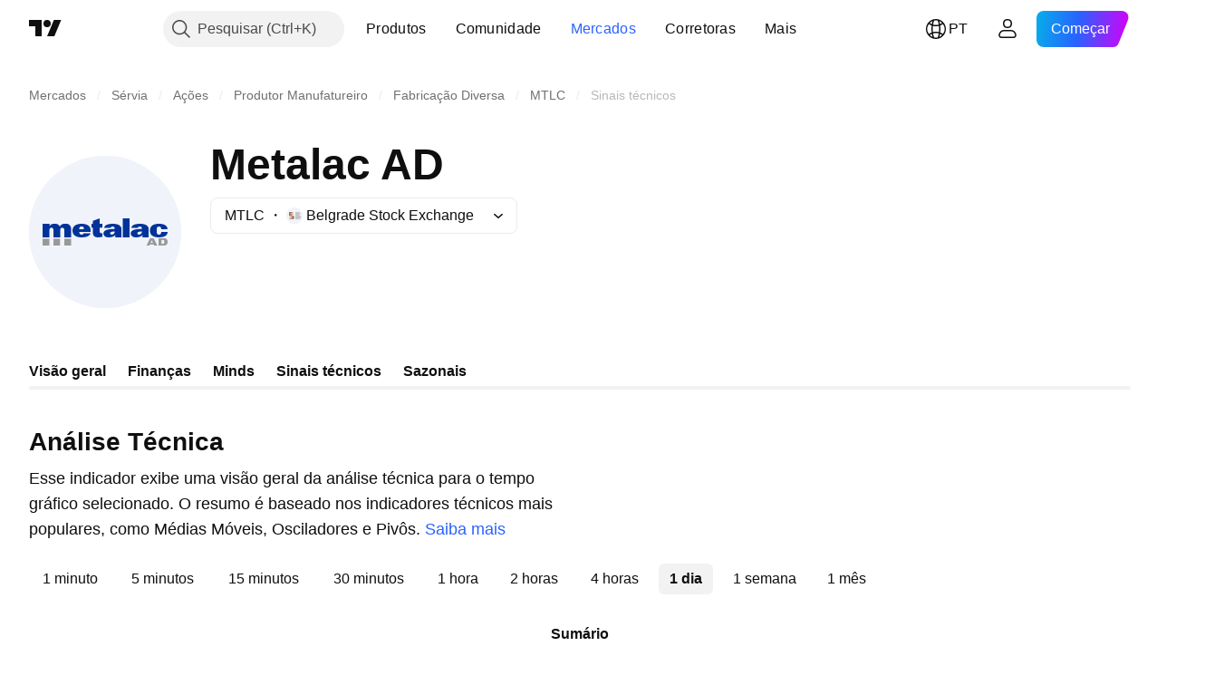

--- FILE ---
content_type: text/css; charset=utf-8
request_url: https://static.tradingview.com/static/bundles/19646.2a0b835c9459f5e8f334.css
body_size: -180
content:
.noBreak-HkGXK524{white-space:nowrap}

--- FILE ---
content_type: text/css; charset=utf-8
request_url: https://static.tradingview.com/static/bundles/15646.a33c76f5549cc7102e61.css
body_size: -186
content:
.ui-draggable{touch-action:none}

--- FILE ---
content_type: text/css; charset=utf-8
request_url: https://static.tradingview.com/static/bundles/97695.a607e1947cc1d6442aef.css
body_size: 1573
content:
[data-theme=light]{--_0-OBlG:var(--color-cold-gray-150);--_1-OBlG:var(--color-cold-gray-900);--_2-OBlG:var(--color-cold-gray-100);--_3-OBlG:var(--color-cold-gray-900)}[data-theme=dark]{--_0-OBlG:var(--color-cold-gray-750);--_1-OBlG:var(--color-cold-gray-200);--_2-OBlG:var(--color-cold-gray-800);--_3-OBlG:var(--color-cold-gray-200)}.widgetbar-wrap{height:100%;position:absolute;right:0;top:0;width:100%}.widgetbar-hider{bottom:58px;display:block;left:-3px;position:absolute;z-index:10}.widgetbar-hider--closed{left:-4px}.widgetbar-handle{background:transparent;cursor:ew-resize;height:100%;left:-3px;position:absolute;top:0;touch-action:none;width:5px}html.feature-mobiletouch .widgetbar-handle{left:-8px;width:15px}.widgetbar-tabs{background-color:var(--tv-color-pane-background,var(--color-pane-bg));height:100%;overflow:hidden;position:absolute;right:0;top:0;width:45px}.layout-with-border-radius .layout__area--right:not(.no-border-top-left-radius) .widgetbar-pages,.layout-with-border-radius .layout__area--right:not(.no-border-top-left-radius) .widgetbar-widget:first-child,.layout-with-border-radius .layout__area--right:not(.no-border-top-left-radius):has(.widgetbar-pages.hidden) .widgetbar-tabs{border-top-left-radius:4px}.widgetbar-pages,.widgetbar-pages-no-tabs{background-color:var(--color-widget-pages-bg);border-left:1px solid;border-right:1px solid;border-color:var(--color-chart-page-bg);height:100%;position:absolute;right:45px;top:0}.widgetbar-pages-no-tabs{left:0}.widgetbar-pages.hidden{border-right:none!important}.widgetbar-pages.hidden .widgetbar-pagescontent{display:none}.widgetbar-pagescontent{height:100%;overflow:hidden}.widgetbar-page{display:none;height:100%}.widgetbar-page.active{display:block}.widgetbar-widget{background-color:var(--color-widget-pages-bg);position:relative}.widgetbar-widgetheader{align-items:center;background-color:var(--color-bg-secondary);border-bottom:1px solid var(--_0-OBlG);box-sizing:border-box;contain:strict;cursor:default;display:flex;height:48px;justify-content:space-between;margin:0;padding:0 16px;width:100%}.widgetbar-headerspace{display:flex;margin-right:-8px;padding:1px 2px 0 0;position:relative}.widgetbar-widgetbody{contain:strict;overflow:hidden;position:relative}.widgetbar-widgettitle{color:var(--_1-OBlG);font-size:14px;font-weight:600;line-height:18px;overflow:hidden;text-overflow:ellipsis;white-space:nowrap}.widgetbar-widgethandle{background:transparent;display:none;height:5px;left:0;position:absolute;top:-3px;touch-action:none;width:100%}html.feature-mobiletouch .widgetbar-widgethandle{height:15px;top:-8px}.widgetbar-page.widget-resize-mode,.widgetbar-page.widget-resize-mode *,.widgetbar-widgethandle{cursor:ns-resize}.widgetbar-widget+.widgetbar-widget .widgetbar-widgethandle{display:block}.widgetbar-headerspace .button{align-items:center;border-radius:4px;box-sizing:border-box;color:var(--_3-OBlG);display:flex;float:left;font-size:12px;height:34px;justify-content:center;line-height:15px;margin-left:5px;position:relative;text-align:center;width:34px;fill:currentColor}.widgetbar-headerspace .button.active,.widgetbar-headerspace .button:active{background-color:var(--_2-OBlG);transform:scale(1)}@media (any-hover:hover){.widgetbar-headerspace .button:hover{background-color:var(--_2-OBlG);transform:scale(1)}}[data-theme=light]{--_0-OkDn:var(--color-cold-gray-150);--_1-OkDn:var(--color-cold-gray-900)}[data-theme=dark]{--_0-OkDn:var(--color-cold-gray-800);--_1-OkDn:var(--color-cold-gray-200)}.widgetbar-widget.widget-X9EuSe_t{border-top:4px solid;border-top-color:var(--_0-OkDn);margin-bottom:0}.widgetbar-widget.widget-X9EuSe_t:first-child{border-top:none}.widgetbar-widget.widget-X9EuSe_t:last-child{box-shadow:none}.widgetHeader-X9EuSe_t{align-items:center;cursor:default;display:flex;height:48px;margin:0;padding:0 16px}.widgetHeader-X9EuSe_t .widgetTitle-X9EuSe_t{color:var(--_1-OkDn);font-size:14px;font-weight:600;height:auto;line-height:28px;white-space:nowrap}.widgetHeader-X9EuSe_t .widgetTitle-X9EuSe_t.widgetbar-widgettitle{padding-left:0}.widgetHeader-X9EuSe_t .headerSpace-X9EuSe_t{margin-left:auto}.widgetbarButton-tGxPdSaN{align-items:center;background-color:var(--color-brand);border-radius:50%;bottom:25px;box-shadow:0 2px 4px 0 var(--color-other-shadow-primary-neutral-extra-heavy);color:var(--color-white);cursor:pointer;display:flex;height:56px;justify-content:center;position:fixed;right:25px;transition:background-color .35s ease;width:56px}@media (any-hover:hover){.widgetbarButton-tGxPdSaN:hover{background-color:var(--color-brand-hover)}}.button-c8sm3pCb{align-items:center;box-sizing:border-box;display:flex;flex:0 0 auto;height:45px;justify-content:center;width:100%;--ui-lib-nav-button-color-bg:var(--tv-color-pane-background,var(--color-pane-bg))}.separator-gZVyfVJP{align-self:stretch;background-color:var(--tv-color-toolbar-divider-background,var(--color-toolbar-divider-background));flex:0 0 auto;height:1px;margin:6px}.filler-GfsAWtWz{flex:1 1 100%;min-height:16px;width:100%}.button-I_wb5FjE{height:44px;width:44px;--tv-toolbar-explicit-hover-margin:3px;--tv-toolbar-explicit-hover-border-radius:8px}.button-I_wb5FjE+.button-I_wb5FjE{margin-top:2px}.counterRow-I_wb5FjE{align-items:center;color:var(--color-white);display:flex;flex-direction:row-reverse;font-size:10px;height:14px;left:10px;line-height:14px;position:absolute;right:calc(50% - 18px);top:4px;white-space:nowrap}.button-TfUuip8s{height:44px;margin-top:2px}.buttonIcon-TfUuip8s{color:var(--color-container-fill-primary-neutral-extra-bold)}.toolbar-S4V6IoxY{align-items:center;box-sizing:border-box;display:inline-flex;flex:1 0 auto;flex-direction:column;height:100%;padding:2px 0;width:45px}[data-theme=light]{--_0-WUaq:var(--color-cold-gray-300)}[data-theme=dark]{--_0-WUaq:var(--color-cold-gray-300)}.container-Wp9adlfh{display:block;transition:fill 60ms ease,stroke 60ms ease}.container-Wp9adlfh.mirror-Wp9adlfh{transform:rotate(180deg)}.container-Wp9adlfh .background-Wp9adlfh{fill:var(--tv-color-pane-background,var(--color-pane-bg));stroke:var(--tv-color-platform-background,var(--color-chart-page-bg))}.container-Wp9adlfh .arrow-Wp9adlfh{stroke:var(--_0-WUaq)}@media (any-hover:hover){.container-Wp9adlfh:hover .background-Wp9adlfh{fill:var(--tv-color-toolbar-toggle-button-background-active,var(--color-container-fill-primary-neutral-extra-bold));stroke:var(--tv-color-toolbar-toggle-button-background-active-hover,var(--color-container-fill-primary-neutral-bold))}}@media (any-hover:hover){.container-Wp9adlfh:hover .arrow-Wp9adlfh{stroke:var(--tv-color-pane-background,var(--color-pane-bg))}}.wrapper-NTPsAIpA{width:320px}.wrapper-GVS_akb7{position:relative}.hintPlaceholder-GVS_akb7{height:100%;left:0;position:absolute;top:0;width:100%}.additionalButton-GVS_akb7{margin-right:8px;margin-top:15px;--ui-lib-light-button-color-border:var(--color-white)}

--- FILE ---
content_type: text/css; charset=utf-8
request_url: https://static.tradingview.com/static/bundles/32149.2020d73e26d49ab4f152.css
body_size: -136
content:
.separator-Pf4rIzEt{background-color:var(--color-divider);height:1px;margin:8px 0}

--- FILE ---
content_type: text/css; charset=utf-8
request_url: https://static.tradingview.com/static/bundles/38412.d28d32a9cf4c8b2ae874.css
body_size: -59
content:
.tv-flag-country{border-radius:50%;display:inline-block;height:20px;overflow:hidden;vertical-align:middle;width:20px}.tv-flag-country--size_block-title{height:22px;width:22px}.tv-flag-country--forex{color:var(--color-forex-icon)}.tv-flag-country--btc,.tv-flag-country--forex{border-radius:0;overflow:visible}

--- FILE ---
content_type: text/css; charset=utf-8
request_url: https://static.tradingview.com/static/bundles/80326.4dd8f716b361ea76fac9.css
body_size: 520
content:
.default-EZuD3gZZ{--ui-lib-icon-qi-default-color:var(--color-content-primary-neutral-light);--ui-lib-icon-qi-default-color-hover:var(--color-content-primary-neutral);--ui-lib-icon-qi-default-color-active:var(--color-content-primary-neutral-semi-bold)}.danger-EZuD3gZZ{--ui-lib-icon-qi-default-color:var(--color-content-primary-danger);--ui-lib-icon-qi-default-color-hover:var(--color-content-primary-danger-semi-bold);--ui-lib-icon-qi-default-color-active:var(--color-content-primary-danger-bold)}.warning-EZuD3gZZ{--ui-lib-icon-qi-default-color:var(--color-content-primary-warning);--ui-lib-icon-qi-default-color-hover:var(--color-content-primary-warning-semi-bold);--ui-lib-icon-qi-default-color-active:var(--color-content-primary-warning-bold)}.success-EZuD3gZZ{--ui-lib-icon-qi-default-color:var(--color-content-primary-success);--ui-lib-icon-qi-default-color-hover:var(--color-content-primary-success-semi-bold);--ui-lib-icon-qi-default-color-active:var(--color-content-primary-success-bold)}.neutral-EZuD3gZZ{--ui-lib-icon-qi-default-color:var(--color-content-secondary-neutral);--ui-lib-icon-qi-default-color-hover:var(--color-content-secondary-neutral-medium);--ui-lib-icon-qi-default-color-active:var(--color-content-secondary-neutral-semi-bold)}.neutral-light-EZuD3gZZ{--ui-lib-icon-qi-default-color:var(--color-content-primary-neutral-extra-light);--ui-lib-icon-qi-default-color-hover:var(--color-content-primary-neutral);--ui-lib-icon-qi-default-color-active:var(--color-content-primary-neutral-semi-bold)}.small-EZuD3gZZ{--ui-lib-size:3}.medium-EZuD3gZZ{--ui-lib-size:4}.large-EZuD3gZZ{--ui-lib-size:5}.iconWrapper-EZuD3gZZ{--ui-lib-size-defaulted:var(--ui-lib-size,3);--ui-lib-size-defaulted-small:calc(max(0, 1 - (var(--ui-lib-size-defaulted) - 3) * (var(--ui-lib-size-defaulted) - 3)));--ui-lib-size-defaulted-medium:calc(max(0, 1 - (var(--ui-lib-size-defaulted) - 4) * (var(--ui-lib-size-defaulted) - 4)));--ui-lib-size-defaulted-large:calc(max(0, 1 - (var(--ui-lib-size-defaulted) - 5) * (var(--ui-lib-size-defaulted) - 5)));background:transparent;border:0;box-shadow:none;color:var(--ui-lib-icon-qi-color,var(--ui-lib-icon-qi-default-color));display:inline-block;padding:0;vertical-align:middle;--ui-lib-icon-question-information-size:calc(var(--ui-lib-size-defaulted-small)*18px + var(--ui-lib-size-defaulted-medium)*28px + var(--ui-lib-size-defaulted-large)*44px);height:var(--ui-lib-icon-question-information-size);line-height:var(--ui-lib-icon-question-information-size);min-width:var(--ui-lib-icon-question-information-size);outline:none;overflow:visible;position:relative;width:var(--ui-lib-icon-question-information-size)}.iconWrapper-EZuD3gZZ:focus{outline:none}.iconWrapper-EZuD3gZZ:focus-visible{outline:none}.iconWrapper-EZuD3gZZ:after{border-style:solid;border-width:2px;box-sizing:border-box;content:"";display:none;height:calc(100% + 8px);left:-4px;pointer-events:none;position:absolute;top:-4px;width:calc(100% + 8px);z-index:1}.iconWrapper-EZuD3gZZ:focus:after{display:block}.iconWrapper-EZuD3gZZ:focus-visible:after{display:block}.iconWrapper-EZuD3gZZ:focus:not(:focus-visible):after{display:none}.iconWrapper-EZuD3gZZ:after{border-color:var(--color-focus-outline-color-blue)}.iconWrapper-EZuD3gZZ:after{border-radius:calc(50% + 4px)}.iconWrapper-EZuD3gZZ:visited{color:var(--ui-lib-icon-qi-color,var(--ui-lib-icon-qi-default-color))}@media (any-hover:hover){.iconWrapper-EZuD3gZZ:hover{color:var(--ui-lib-icon-qi-color-hover,var(--ui-lib-icon-qi-default-color-hover))}}.iconWrapper-EZuD3gZZ:active{color:var(--ui-lib-icon-qi-color-active,var(--ui-lib-icon-qi-default-color-active))}.icon-EZuD3gZZ{pointer-events:none}.icon-EZuD3gZZ svg{height:100%;width:100%}

--- FILE ---
content_type: text/css; charset=utf-8
request_url: https://static.tradingview.com/static/bundles/38785.f33d0a41c6ddff5c5ca9.css
body_size: 849
content:
[data-theme=light]{--_0-7PA-:var(--color-tv-blue-500)}[data-theme=dark]{--_0-7PA-:var(--color-tv-blue-500)}.wrapper-Hy9Labru{align-items:center;display:flex;justify-content:space-between;min-width:0}.flexEnd-Hy9Labru{justify-content:flex-end}.hidden-Hy9Labru{height:0!important;margin:0!important;padding:0!important;visibility:hidden!important}.container-Hy9Labru{color:var(--color-text-primary);display:inline;max-width:100%;width:max-content}@media (min-width:768px){.containerLarge-Hy9Labru{align-items:baseline}}.containerLink-Hy9Labru{color:var(--color-text-primary);display:inline-block;fill:var(--color-text-primary)}.containerLink-Hy9Labru:visited{color:var(--color-text-primary);fill:var(--color-text-primary)}@media (any-hover:hover){.containerLink-Hy9Labru:hover{color:var(--_0-7PA-);fill:var(--_0-7PA-)}}.containerLink-Hy9Labru:active{color:var(--color-link-primary-active);fill:var(--color-link-primary-active)}.containerLink-Hy9Labru:focus{outline:auto;outline-offset:2px}.containerLink-Hy9Labru:focus-visible{outline:auto;outline-offset:2px}.containerLink-Hy9Labru:focus:not(:focus-visible){outline:none}.containerLink-Hy9Labru{outline:none;overflow:visible;position:relative}.containerLink-Hy9Labru:focus{outline:none}.containerLink-Hy9Labru:focus-visible{outline:none}.containerLink-Hy9Labru:after{border-style:solid;border-width:2px;box-sizing:border-box;content:"";display:none;height:calc(100% + 8px);left:-4px;pointer-events:none;position:absolute;top:-4px;width:calc(100% + 8px);z-index:1}.containerLink-Hy9Labru:focus:after{display:block}.containerLink-Hy9Labru:focus-visible:after{display:block}.containerLink-Hy9Labru:focus:not(:focus-visible):after{display:none}.containerLink-Hy9Labru:after{border-color:var(--color-focus-outline-color-blue)}.containerLink-Hy9Labru:after{border-radius:8px}.title-Hy9Labru{color:inherit;display:inline;scroll-margin-top:129px;word-break:break-word}.title-x-small-Hy9Labru{--ui-lib-typography-font-size:20px;--ui-lib-typography-line-height:24px}.title-small-Hy9Labru,.title-x-small-Hy9Labru{font-family:-apple-system,BlinkMacSystemFont,Trebuchet MS,Roboto,Ubuntu,sans-serif;font-feature-settings:"tnum" on,"lnum" on;font-size:var(--ui-lib-typography-font-size);font-style:normal;font-weight:600;line-height:var(--ui-lib-typography-line-height)}.title-small-Hy9Labru{--ui-lib-typography-line-height:32px;--ui-lib-typography-font-size:24px}[data-query-type=container] .title-small-Hy9Labru{font-family:-apple-system,BlinkMacSystemFont,Trebuchet MS,Roboto,Ubuntu,sans-serif;font-feature-settings:"tnum" on,"lnum" on;--ui-lib-typography-line-height:32px;line-height:var(--ui-lib-typography-line-height);--ui-lib-typography-font-size:24px;font-size:var(--ui-lib-typography-font-size);font-style:normal;font-weight:600}@media (min-width:768px){.title-small-Hy9Labru{font-family:-apple-system,BlinkMacSystemFont,Trebuchet MS,Roboto,Ubuntu,sans-serif;font-feature-settings:"tnum" on,"lnum" on;--ui-lib-typography-line-height:36px;line-height:var(--ui-lib-typography-line-height);--ui-lib-typography-font-size:28px;font-size:var(--ui-lib-typography-font-size);font-style:normal;font-weight:600}}@supports not (container-type:inline-size){@media (min-width:702px){[data-query-type=container] .title-small-Hy9Labru{font-family:-apple-system,BlinkMacSystemFont,Trebuchet MS,Roboto,Ubuntu,sans-serif;font-feature-settings:"tnum" on,"lnum" on;--ui-lib-typography-line-height:36px;line-height:var(--ui-lib-typography-line-height);--ui-lib-typography-font-size:28px;font-size:var(--ui-lib-typography-font-size);font-style:normal;font-weight:600}}}@container content-container (min-width: 702px){[data-query-type=container] .title-small-Hy9Labru{font-family:-apple-system,BlinkMacSystemFont,Trebuchet MS,Roboto,Ubuntu,sans-serif;font-feature-settings:"tnum" on,"lnum" on;--ui-lib-typography-line-height:36px;line-height:var(--ui-lib-typography-line-height);--ui-lib-typography-font-size:28px;font-size:var(--ui-lib-typography-font-size);font-style:normal;font-weight:600}}.title-large-Hy9Labru{font-family:EuclidCircularSemibold,sans-serif;font-feature-settings:"tnum" on,"lnum" on;word-break:unset;--ui-lib-typography-line-height:36px;line-height:var(--ui-lib-typography-line-height);--ui-lib-typography-font-size:28px;font-size:var(--ui-lib-typography-font-size);font-style:normal;font-weight:600}@media (min-width:768px){.title-large-Hy9Labru{font-family:EuclidCircularSemibold,sans-serif;font-feature-settings:"tnum" on,"lnum" on;--ui-lib-typography-line-height:46px;line-height:var(--ui-lib-typography-line-height);--ui-lib-typography-font-size:36px;font-size:var(--ui-lib-typography-font-size);font-style:normal;font-weight:600}}@supports not (container-type:inline-size){@media (min-width:702px){[data-query-type=container] .title-large-Hy9Labru{font-family:EuclidCircularSemibold,sans-serif;font-feature-settings:"tnum" on,"lnum" on;--ui-lib-typography-line-height:46px;line-height:var(--ui-lib-typography-line-height);--ui-lib-typography-font-size:36px;font-size:var(--ui-lib-typography-font-size);font-style:normal;font-weight:600}}}@container content-container (min-width: 702px){[data-query-type=container] .title-large-Hy9Labru{font-family:EuclidCircularSemibold,sans-serif;font-feature-settings:"tnum" on,"lnum" on;--ui-lib-typography-line-height:46px;line-height:var(--ui-lib-typography-line-height);--ui-lib-typography-font-size:36px;font-size:var(--ui-lib-typography-font-size);font-style:normal;font-weight:600}}.containerLarge-Hy9Labru .title-large-Hy9Labru{letter-spacing:normal}.icon-Hy9Labru{display:contents}.icon-Hy9Labru>svg{height:1.1ex;margin-inline-start:.15em;vertical-align:middle;width:auto}.hintButtonWrapper-Hy9Labru{display:inline-block;position:relative}.hintButtonWrapper-Hy9Labru>*{cursor:pointer;margin-block-end:4px;margin-inline-start:7px}

--- FILE ---
content_type: text/css; charset=utf-8
request_url: https://static.tradingview.com/static/bundles/85454.c715ab0a81794a4ab238.css
body_size: 97
content:
[data-theme=light]{--_0-qiQK:var(--color-ripe-red-500);--_1-qiQK:var(--color-ripe-red-400);--_2-qiQK:var(--color-tv-blue-400);--_3-qiQK:var(--color-tv-blue-500)}[data-theme=dark]{--_0-qiQK:var(--color-ripe-red-500);--_1-qiQK:var(--color-ripe-red-400);--_2-qiQK:var(--color-tv-blue-400);--_3-qiQK:var(--color-tv-blue-500)}.container-strong-sell-Tat_6ZmA .speedometerText-Tat_6ZmA,.container-strong-sell-Tat_6ZmA .strong-sell-Tat_6ZmA{color:var(--_0-qiQK)}.container-sell-Tat_6ZmA .sell-Tat_6ZmA,.container-sell-Tat_6ZmA .speedometerText-Tat_6ZmA{color:var(--_1-qiQK)}.container-neutral-Tat_6ZmA .neutral-Tat_6ZmA,.container-neutral-Tat_6ZmA .speedometerText-Tat_6ZmA{color:var(--color-text-primary)}.container-buy-Tat_6ZmA .buy-Tat_6ZmA,.container-buy-Tat_6ZmA .speedometerText-Tat_6ZmA{color:var(--_2-qiQK)}.container-strong-buy-Tat_6ZmA .speedometerText-Tat_6ZmA,.container-strong-buy-Tat_6ZmA .strong-buy-Tat_6ZmA{color:var(--_3-qiQK)}.speedometerTextDefault-Tat_6ZmA{color:var(--color-text-primary)}.scale-Tat_6ZmA{background:conic-gradient(from -90deg at 50% 50%,#1e53e5 -180deg,#f23645 0deg,#1e53e5 180deg,#f23645 1turn)}

--- FILE ---
content_type: text/css; charset=utf-8
request_url: https://static.tradingview.com/static/bundles/95894.e7683954682ac1ecadbd.css
body_size: 1126
content:
.tabs-OWO0Ye41{margin:-5px;overflow:hidden;padding:5px}.speedometersContainer-kg4MJrFB{cursor:default;display:grid}.speedometersContainer-kg4MJrFB.laptop-kg4MJrFB{grid-template-columns:repeat(3,1fr)}.speedometerWrapper-kg4MJrFB{align-items:center;contain:content;display:flex;flex-direction:column;flex-grow:1;justify-content:end;order:2}.speedometerWrapper-kg4MJrFB.laptop-kg4MJrFB:first-child{padding-right:10px}.speedometerWrapper-kg4MJrFB.laptop-kg4MJrFB:last-child{padding-left:10px}.speedometerTitle-kg4MJrFB{color:var(--color-text-primary);font-family:-apple-system,BlinkMacSystemFont,Trebuchet MS,Roboto,Ubuntu,sans-serif;font-feature-settings:"tnum" on,"lnum" on;font-style:normal;margin:24px 16px;text-align:center;--ui-lib-typography-font-size:16px;font-size:var(--ui-lib-typography-font-size);font-weight:600;--ui-lib-typography-line-height:24px;line-height:var(--ui-lib-typography-line-height)}.countersWrapper-kg4MJrFB{display:flex;justify-content:space-between;margin-top:24px}.counterWrapper-kg4MJrFB{align-items:center;display:flex;flex-direction:column;margin:0 16px}.counterNumber-kg4MJrFB{margin-bottom:5px}.counterNumber-kg4MJrFB.small-kg4MJrFB{font-family:-apple-system,BlinkMacSystemFont,Trebuchet MS,Roboto,Ubuntu,sans-serif;font-feature-settings:"tnum" on,"lnum" on;font-style:normal;--ui-lib-typography-font-size:18px;font-size:var(--ui-lib-typography-font-size);font-weight:400;--ui-lib-typography-line-height:28px;line-height:var(--ui-lib-typography-line-height)}.counterNumber-kg4MJrFB.large-kg4MJrFB,.counterNumber-kg4MJrFB.medium-kg4MJrFB{font-family:-apple-system,BlinkMacSystemFont,Trebuchet MS,Roboto,Ubuntu,sans-serif;font-feature-settings:"tnum" on,"lnum" on;font-style:normal;--ui-lib-typography-font-size:20px;font-size:var(--ui-lib-typography-font-size);font-weight:400;--ui-lib-typography-line-height:30px;line-height:var(--ui-lib-typography-line-height)}.counterTitle-kg4MJrFB{color:var(--color-text-primary);text-align:center}.counterTitle-kg4MJrFB.small-kg4MJrFB{font-family:-apple-system,BlinkMacSystemFont,Trebuchet MS,Roboto,Ubuntu,sans-serif;font-feature-settings:"tnum" on,"lnum" on;font-style:normal;--ui-lib-typography-font-size:14px;font-size:var(--ui-lib-typography-font-size);font-weight:600;--ui-lib-typography-line-height:18px;line-height:var(--ui-lib-typography-line-height)}.counterTitle-kg4MJrFB.large-kg4MJrFB,.counterTitle-kg4MJrFB.medium-kg4MJrFB{font-family:-apple-system,BlinkMacSystemFont,Trebuchet MS,Roboto,Ubuntu,sans-serif;font-feature-settings:"tnum" on,"lnum" on;font-style:normal;--ui-lib-typography-font-size:16px;font-size:var(--ui-lib-typography-font-size);font-weight:600;--ui-lib-typography-line-height:24px;line-height:var(--ui-lib-typography-line-height)}.tablesWrapper-kg4MJrFB{display:grid;grid-column-gap:64px}.tablesWrapper-kg4MJrFB.tabletVertical-kg4MJrFB{grid-template-columns:repeat(2,1fr)}.tablesWrapper-kg4MJrFB table{width:100%}.summary-kg4MJrFB{order:1}.summary-kg4MJrFB .speedometerTitle-kg4MJrFB{margin-top:0}.summary-kg4MJrFB.tabletVertical-kg4MJrFB{grid-column:1/span 2}.summary-kg4MJrFB.laptop-kg4MJrFB{grid-column:unset;order:2}.tableWithAction-kg4MJrFB{flex-basis:calc(50% - 20px);flex-grow:0}.tableWithAction-kg4MJrFB tr td:last-child,.tableWithAction-kg4MJrFB tr th:last-child{text-align:left;width:60px}.maTable-kg4MJrFB{margin-top:32px}.maTable-kg4MJrFB.tabletVertical-kg4MJrFB{margin-top:0}.maTable-kg4MJrFB tr:nth-child(2n){border-bottom:none}.maTable-kg4MJrFB tr:nth-last-child(-n+3){border-bottom:1px solid;border-bottom-color:var(--color-border-table)}.maTable-kg4MJrFB tr:last-child{border-bottom:none}.spacing-kg4MJrFB{display:block;height:32px}.spacing-kg4MJrFB.laptop-kg4MJrFB{height:40px}.spacing-kg4MJrFB.desktopMedium-kg4MJrFB{height:48px}.pivotsPopup-kg4MJrFB{display:grid}.empty-kg4MJrFB{box-sizing:border-box;padding-top:120px}@media (min-width:768px){.empty-kg4MJrFB{padding-top:180px}}.emptyWrap-kg4MJrFB.withoutVertOffsets-kg4MJrFB{padding-bottom:0;padding-top:0}.emptyStateIcon-kg4MJrFB{background-image:url(empty-ghost.c5ab8813c568c9391060.svg);height:120px;width:120px}html.theme-dark .emptyStateIcon-kg4MJrFB{background-image:url(empty-ghost-dark.a3f1a8968b0f696b1c89.svg)}.block-owh1YIrL+.block-owh1YIrL{margin-top:8px}.wrap-Rfltd5_6{display:grid}.wrap-Rfltd5_6.tabletVertical-Rfltd5_6 .larger-Rfltd5_6{grid-column:1/span 2}.wrap-Rfltd5_6.laptop-Rfltd5_6{grid-template-columns:repeat(3,1fr)}.wrap-Rfltd5_6.laptop-Rfltd5_6 .larger-Rfltd5_6{grid-column:unset;order:2}.wrap-Rfltd5_6.laptop-Rfltd5_6 .smaller-Rfltd5_6{margin-top:0}.icon-Rfltd5_6{align-items:end;display:inline-flex;justify-content:center}.larger-Rfltd5_6{order:1}.smaller-Rfltd5_6{margin-top:40px;order:2}.wrap-fvo5SfnP{display:grid;grid-column-gap:64px}.wrap-fvo5SfnP.tabletVertical-fvo5SfnP{grid-template-columns:repeat(2,1fr)}.wrap-fvo5SfnP.tabletVertical-fvo5SfnP .maTable-fvo5SfnP{margin-top:0}.maTable-fvo5SfnP{margin-top:32px}.contentRow-fvo5SfnP{display:flex}.contentRow-fvo5SfnP+.contentRow-fvo5SfnP{margin-top:20px}.miniBlocks-fvo5SfnP{display:flex;justify-content:flex-end;width:100%}.pivotBlocks-fvo5SfnP{display:flex;justify-content:space-between;margin-left:36px;width:100%}.pivotBlocks-fvo5SfnP.tabletVertical-fvo5SfnP{margin-left:65px}.pivotBlock-fvo5SfnP+.pivotBlock-fvo5SfnP{margin-left:16px}.wrapper-ZLalsSEH{display:contents}.wrapper-ZLalsSEH.laptop-ZLalsSEH .footer-ZLalsSEH,.wrapper-ZLalsSEH.laptop-ZLalsSEH .table-ZLalsSEH{margin-top:55px}.wrapper-ZLalsSEH.desktopMedium-ZLalsSEH .footer-ZLalsSEH,.wrapper-ZLalsSEH.desktopMedium-ZLalsSEH .table-ZLalsSEH{margin-top:60px}.wrapper-ZLalsSEH.desktopMedium-ZLalsSEH .speedometers-ZLalsSEH{margin-top:50px}.footer-ZLalsSEH,.speedometers-ZLalsSEH,.table-ZLalsSEH{margin-top:40px}.tabs-ZLalsSEH{display:flex;overflow:hidden}.tab-ZLalsSEH{flex-shrink:0}.tab-ZLalsSEH+.tab-ZLalsSEH{margin-left:16px}

--- FILE ---
content_type: text/css; charset=utf-8
request_url: https://static.tradingview.com/static/bundles/78698.197e2e2d4655ac11f9bc.css
body_size: 6878
content:
.growing-raL_9_5p,.up-raL_9_5p{color:var(--color-symbol-change-positive)}.down-raL_9_5p,.falling-raL_9_5p{color:var(--color-symbol-change-negative)}.container-zoF9r75I{align-items:baseline;color:var(--color-text-primary);display:grid;gap:4px 12px;grid-template:"last" "change" "sub"}@media (min-width:768px){.container-zoF9r75I{grid-template:"last change ." min-content "sub sub sub";row-gap:0}}.last-zoF9r75I{font-family:-apple-system,BlinkMacSystemFont,Trebuchet MS,Roboto,Ubuntu,sans-serif;font-feature-settings:"tnum" on,"lnum" on;grid-area:last;--ui-lib-typography-line-height:40px;line-height:var(--ui-lib-typography-line-height);--ui-lib-typography-font-size:32px;font-size:var(--ui-lib-typography-font-size);font-style:normal;font-weight:700;white-space:nowrap}[data-query-type=container] .last-zoF9r75I{font-family:-apple-system,BlinkMacSystemFont,Trebuchet MS,Roboto,Ubuntu,sans-serif;font-feature-settings:"tnum" on,"lnum" on;--ui-lib-typography-line-height:40px;line-height:var(--ui-lib-typography-line-height);--ui-lib-typography-font-size:32px;font-size:var(--ui-lib-typography-font-size);font-style:normal;font-weight:700}@media (min-width:768px){.last-zoF9r75I{font-family:-apple-system,BlinkMacSystemFont,Trebuchet MS,Roboto,Ubuntu,sans-serif;font-feature-settings:"tnum" on,"lnum" on;--ui-lib-typography-line-height:48px;line-height:var(--ui-lib-typography-line-height);--ui-lib-typography-font-size:40px;font-size:var(--ui-lib-typography-font-size);font-style:normal;font-weight:700}}@supports not (container-type:inline-size){@media (min-width:702px){[data-query-type=container] .last-zoF9r75I{font-family:-apple-system,BlinkMacSystemFont,Trebuchet MS,Roboto,Ubuntu,sans-serif;font-feature-settings:"tnum" on,"lnum" on;--ui-lib-typography-line-height:48px;line-height:var(--ui-lib-typography-line-height);--ui-lib-typography-font-size:40px;font-size:var(--ui-lib-typography-font-size);font-style:normal;font-weight:700}}}@container content-container (min-width: 702px){[data-query-type=container] .last-zoF9r75I{font-family:-apple-system,BlinkMacSystemFont,Trebuchet MS,Roboto,Ubuntu,sans-serif;font-feature-settings:"tnum" on,"lnum" on;--ui-lib-typography-line-height:48px;line-height:var(--ui-lib-typography-line-height);--ui-lib-typography-font-size:40px;font-size:var(--ui-lib-typography-font-size);font-style:normal;font-weight:700}}@media (min-width:1280px){.last-zoF9r75I{font-family:-apple-system,BlinkMacSystemFont,Trebuchet MS,Roboto,Ubuntu,sans-serif;font-feature-settings:"tnum" on,"lnum" on;--ui-lib-typography-line-height:60px;line-height:var(--ui-lib-typography-line-height);--ui-lib-typography-font-size:52px;font-size:var(--ui-lib-typography-font-size);font-style:normal;font-weight:700}}@supports not (container-type:inline-size){@media (min-width:1214px){[data-query-type=container] .last-zoF9r75I{font-family:-apple-system,BlinkMacSystemFont,Trebuchet MS,Roboto,Ubuntu,sans-serif;font-feature-settings:"tnum" on,"lnum" on;--ui-lib-typography-line-height:60px;line-height:var(--ui-lib-typography-line-height);--ui-lib-typography-font-size:52px;font-size:var(--ui-lib-typography-font-size);font-style:normal;font-weight:700}}}@container content-container (min-width: 1214px){[data-query-type=container] .last-zoF9r75I{font-family:-apple-system,BlinkMacSystemFont,Trebuchet MS,Roboto,Ubuntu,sans-serif;font-feature-settings:"tnum" on,"lnum" on;--ui-lib-typography-line-height:60px;line-height:var(--ui-lib-typography-line-height);--ui-lib-typography-font-size:52px;font-size:var(--ui-lib-typography-font-size);font-style:normal;font-weight:700}}@media (min-width:1280px){body.is-widgetbar-expanded .last-zoF9r75I{--ui-lib-typography-line-height:48px;font-size:40px;line-height:var(--ui-lib-typography-line-height)}}@media (min-width:1920px){body.is-widgetbar-expanded .last-zoF9r75I{--ui-lib-typography-line-height:60px;font-size:52px;line-height:var(--ui-lib-typography-line-height)}}.last-zoF9r75I sup{font-family:-apple-system,BlinkMacSystemFont,Trebuchet MS,Roboto,Ubuntu,sans-serif;font-feature-settings:"tnum" on,"lnum" on;top:unset;vertical-align:top;--ui-lib-typography-line-height:28px;line-height:var(--ui-lib-typography-line-height);--ui-lib-typography-font-size:24px;font-size:var(--ui-lib-typography-font-size);font-style:normal;font-weight:600}@media (min-width:1280px){.last-zoF9r75I sup{font-feature-settings:"tnum" on,"lnum" on;--ui-lib-typography-line-height:36px;--ui-lib-typography-font-size:28px;font-size:var(--ui-lib-typography-font-size);font-style:normal;font-weight:700}.last-zoF9r75I sup,body.is-widgetbar-expanded .last-zoF9r75I sup{font-family:-apple-system,BlinkMacSystemFont,Trebuchet MS,Roboto,Ubuntu,sans-serif;line-height:var(--ui-lib-typography-line-height)}body.is-widgetbar-expanded .last-zoF9r75I sup{font-feature-settings:"tnum" on,"lnum" on;--ui-lib-typography-line-height:28px;--ui-lib-typography-font-size:24px;font-size:var(--ui-lib-typography-font-size);font-style:normal;font-weight:600}}@media (min-width:1920px){body.is-widgetbar-expanded .last-zoF9r75I sup{font-family:-apple-system,BlinkMacSystemFont,Trebuchet MS,Roboto,Ubuntu,sans-serif;font-feature-settings:"tnum" on,"lnum" on;--ui-lib-typography-line-height:36px;line-height:var(--ui-lib-typography-line-height);--ui-lib-typography-font-size:28px;font-size:var(--ui-lib-typography-font-size);font-style:normal;font-weight:700}}.lastContainer-zoF9r75I{direction:ltr;white-space:nowrap}.currencyAndDataMode-zoF9r75I{display:inline-block;font-family:-apple-system,BlinkMacSystemFont,Trebuchet MS,Roboto,Ubuntu,sans-serif;font-feature-settings:"tnum" on,"lnum" on;font-style:normal;margin-inline-start:4px;position:relative;--ui-lib-typography-font-size:16px;font-size:var(--ui-lib-typography-font-size);font-weight:400;--ui-lib-typography-line-height:24px;line-height:var(--ui-lib-typography-line-height)}.currency-zoF9r75I,.dataMode-zoF9r75I{display:inline-block}.dataMode-zoF9r75I.tv-data-mode--realtime{display:none}.dataMode-zoF9r75I{left:0;position:absolute;top:-18px}@media (min-width:1280px){.dataMode-zoF9r75I{top:-20px}}@media (min-width:768px){.dataMode-zoF9r75I{top:-100%}}.growing-zoF9r75I,.up-zoF9r75I{color:var(--color-symbol-change-positive)}.down-zoF9r75I,.falling-zoF9r75I{color:var(--color-symbol-change-negative)}.change-zoF9r75I,.quotesSubLine-zoF9r75I{column-gap:8px;display:flex}.change-zoF9r75I{direction:ltr;font-family:-apple-system,BlinkMacSystemFont,Trebuchet MS,Roboto,Ubuntu,sans-serif;font-feature-settings:"tnum" on,"lnum" on;font-style:normal;grid-area:change;margin-top:-2px;white-space:nowrap;--ui-lib-typography-font-size:20px;font-size:var(--ui-lib-typography-font-size);font-weight:600;--ui-lib-typography-line-height:24px;line-height:var(--ui-lib-typography-line-height)}@media (min-width:768px){.change-zoF9r75I{font-family:-apple-system,BlinkMacSystemFont,Trebuchet MS,Roboto,Ubuntu,sans-serif;font-feature-settings:"tnum" on,"lnum" on;margin-top:unset;--ui-lib-typography-line-height:28px;line-height:var(--ui-lib-typography-line-height);--ui-lib-typography-font-size:24px;font-size:var(--ui-lib-typography-font-size);font-style:normal;font-weight:600}}@media (min-width:1280px){body.is-widgetbar-expanded .change-zoF9r75I{font-family:-apple-system,BlinkMacSystemFont,Trebuchet MS,Roboto,Ubuntu,sans-serif;font-feature-settings:"tnum" on,"lnum" on;font-style:normal;--ui-lib-typography-font-size:20px;font-size:var(--ui-lib-typography-font-size);font-weight:600;--ui-lib-typography-line-height:24px;line-height:var(--ui-lib-typography-line-height)}}@media (min-width:1920px){body.is-widgetbar-expanded .change-zoF9r75I{font-family:-apple-system,BlinkMacSystemFont,Trebuchet MS,Roboto,Ubuntu,sans-serif;font-feature-settings:"tnum" on,"lnum" on;--ui-lib-typography-line-height:28px;line-height:var(--ui-lib-typography-line-height);--ui-lib-typography-font-size:24px;font-size:var(--ui-lib-typography-font-size);font-style:normal;font-weight:600}}.quotesSubLine-zoF9r75I{font-family:-apple-system,BlinkMacSystemFont,Trebuchet MS,Roboto,Ubuntu,sans-serif;font-feature-settings:"tnum" on,"lnum" on;font-style:normal;grid-area:sub;white-space:nowrap;--ui-lib-typography-font-size:16px;font-size:var(--ui-lib-typography-font-size);font-weight:400;--ui-lib-typography-line-height:24px;line-height:var(--ui-lib-typography-line-height)}.textDimmed-zoF9r75I{color:var(--color-content-primary-neutral-normal)}.containerNoRtc-NYvR1HH2 .change-NYvR1HH2,.containerNoRtc-NYvR1HH2 .currencyAndDataMode-NYvR1HH2{display:none}.last-NYvR1HH2{font-family:-apple-system,BlinkMacSystemFont,Trebuchet MS,Roboto,Ubuntu,sans-serif;font-feature-settings:"tnum" on,"lnum" on;--ui-lib-typography-line-height:36px;line-height:var(--ui-lib-typography-line-height);--ui-lib-typography-font-size:28px;font-size:var(--ui-lib-typography-font-size);font-style:normal;font-weight:600}[data-query-type=container] .last-NYvR1HH2{font-family:-apple-system,BlinkMacSystemFont,Trebuchet MS,Roboto,Ubuntu,sans-serif;font-feature-settings:"tnum" on,"lnum" on;--ui-lib-typography-line-height:36px;line-height:var(--ui-lib-typography-line-height);--ui-lib-typography-font-size:28px;font-size:var(--ui-lib-typography-font-size);font-style:normal;font-weight:600}@media (min-width:768px){.last-NYvR1HH2{font-family:-apple-system,BlinkMacSystemFont,Trebuchet MS,Roboto,Ubuntu,sans-serif;font-feature-settings:"tnum" on,"lnum" on;--ui-lib-typography-line-height:44px;line-height:var(--ui-lib-typography-line-height);--ui-lib-typography-font-size:36px;font-size:var(--ui-lib-typography-font-size);font-style:normal;font-weight:600}}@supports not (container-type:inline-size){@media (min-width:702px){[data-query-type=container] .last-NYvR1HH2{font-family:-apple-system,BlinkMacSystemFont,Trebuchet MS,Roboto,Ubuntu,sans-serif;font-feature-settings:"tnum" on,"lnum" on;--ui-lib-typography-line-height:44px;line-height:var(--ui-lib-typography-line-height);--ui-lib-typography-font-size:36px;font-size:var(--ui-lib-typography-font-size);font-style:normal;font-weight:600}}}@container content-container (min-width: 702px){[data-query-type=container] .last-NYvR1HH2{font-family:-apple-system,BlinkMacSystemFont,Trebuchet MS,Roboto,Ubuntu,sans-serif;font-feature-settings:"tnum" on,"lnum" on;--ui-lib-typography-line-height:44px;line-height:var(--ui-lib-typography-line-height);--ui-lib-typography-font-size:36px;font-size:var(--ui-lib-typography-font-size);font-style:normal;font-weight:600}}body.is-widgetbar-expanded .last-NYvR1HH2{font-size:36px;line-height:44px}.noTrades-NYvR1HH2{display:none;font-family:-apple-system,BlinkMacSystemFont,Trebuchet MS,Roboto,Ubuntu,sans-serif;font-feature-settings:"tnum" on,"lnum" on;width:100%;--ui-lib-typography-line-height:28px;line-height:var(--ui-lib-typography-line-height);--ui-lib-typography-font-size:24px;color:var(--color-text-primary);font-size:var(--ui-lib-typography-font-size);font-style:normal;font-weight:600;margin-bottom:4px}@media (min-width:1280px){.noTrades-NYvR1HH2{margin-bottom:6px}body.is-widgetbar-expanded .noTrades-NYvR1HH2{margin-bottom:4px}}@media (min-width:1920px){body.is-widgetbar-expanded .noTrades-NYvR1HH2{margin-bottom:6px}}.marketStatusPost-NYvR1HH2{color:var(--color-content-primary-accent)}.marketStatusPre-NYvR1HH2{color:var(--color-content-primary-warning-semi-bold)}.marketStatusPost-NYvR1HH2:after,.marketStatusPre-NYvR1HH2:after{content:"."}.quotesSubLine-NYvR1HH2{flex-wrap:nowrap}.containerNoRtc-NYvR1HH2 .noTrades-NYvR1HH2{display:block}.containerNoRtc-NYvR1HH2 .marketStatusPost-NYvR1HH2:after,.containerNoRtc-NYvR1HH2 .marketStatusPre-NYvR1HH2:after{content:""}.containerNoRtc-NYvR1HH2 .quotesSubLine-NYvR1HH2{flex-wrap:wrap}[data-theme=light]{--_0-Qy76:var(--color-cold-gray-850);--_1-Qy76:var(--color-ripe-red-500);--_2-Qy76:var(--color-white)}[data-theme=dark]{--_0-Qy76:var(--color-cold-gray-200);--_1-Qy76:var(--color-ripe-red-500);--_2-Qy76:var(--color-cold-gray-900)}.container-F4HZNWkx{display:inline-flex;position:relative}.badgeContainer-F4HZNWkx{bottom:-6px;display:inline-flex;justify-content:center;position:absolute;width:100%}.badgeContainer-F4HZNWkx.rank-F4HZNWkx{--ui-lib-badge-background:var(--_0-Qy76);--ui-lib-badge-color-content:var(--_2-Qy76)}.badgeContainer-F4HZNWkx.delisted-F4HZNWkx{--ui-lib-badge-background:var(--_1-Qy76);--ui-lib-badge-color-content:var(--color-white)}.badgeContainer-F4HZNWkx.defaulted-F4HZNWkx{--ui-lib-badge-background:var(--color-ripe-red-500);--ui-lib-badge-color-content:var(--color-white)}@media (min-width:768px){.badgeContainer-F4HZNWkx{bottom:-10px}}@media (min-width:1280px){.badgeContainer-F4HZNWkx{bottom:-16px}body.is-widgetbar-expanded .badgeContainer-F4HZNWkx{bottom:-10px}}@media (min-width:1920px){body.is-widgetbar-expanded .badgeContainer-F4HZNWkx{bottom:-16px}}@media (min-width:768px){.small-F4HZNWkx{display:none}}.medium-F4HZNWkx{display:none}@media (min-width:768px){.medium-F4HZNWkx{display:inline-flex}}@media (min-width:1280px){.medium-F4HZNWkx{display:none}body.is-widgetbar-expanded .medium-F4HZNWkx{display:inline-flex}}@media (min-width:1920px){body.is-widgetbar-expanded .medium-F4HZNWkx{display:none}}.large-F4HZNWkx{display:none}@media (min-width:1280px){.large-F4HZNWkx{display:inline-flex}body.is-widgetbar-expanded .large-F4HZNWkx{display:none}}@media (min-width:1920px){body.is-widgetbar-expanded .large-F4HZNWkx{display:inline-flex}}.hidden-LvC4uuX2{visibility:hidden}.lastSmall-LvC4uuX2{font-family:-apple-system,BlinkMacSystemFont,Trebuchet MS,Roboto,Ubuntu,sans-serif;font-feature-settings:"tnum" on,"lnum" on;--ui-lib-typography-line-height:36px;line-height:var(--ui-lib-typography-line-height);--ui-lib-typography-font-size:28px;font-size:var(--ui-lib-typography-font-size);font-style:normal;font-weight:600}[data-query-type=container] .lastSmall-LvC4uuX2{font-family:-apple-system,BlinkMacSystemFont,Trebuchet MS,Roboto,Ubuntu,sans-serif;font-feature-settings:"tnum" on,"lnum" on;--ui-lib-typography-line-height:36px;line-height:var(--ui-lib-typography-line-height);--ui-lib-typography-font-size:28px;font-size:var(--ui-lib-typography-font-size);font-style:normal;font-weight:600}@media (min-width:768px){.lastSmall-LvC4uuX2{font-family:-apple-system,BlinkMacSystemFont,Trebuchet MS,Roboto,Ubuntu,sans-serif;font-feature-settings:"tnum" on,"lnum" on;--ui-lib-typography-line-height:44px;line-height:var(--ui-lib-typography-line-height);--ui-lib-typography-font-size:36px;font-size:var(--ui-lib-typography-font-size);font-style:normal;font-weight:600}}@supports not (container-type:inline-size){@media (min-width:702px){[data-query-type=container] .lastSmall-LvC4uuX2{font-family:-apple-system,BlinkMacSystemFont,Trebuchet MS,Roboto,Ubuntu,sans-serif;font-feature-settings:"tnum" on,"lnum" on;--ui-lib-typography-line-height:44px;line-height:var(--ui-lib-typography-line-height);--ui-lib-typography-font-size:36px;font-size:var(--ui-lib-typography-font-size);font-style:normal;font-weight:600}}}@container content-container (min-width: 702px){[data-query-type=container] .lastSmall-LvC4uuX2{font-family:-apple-system,BlinkMacSystemFont,Trebuchet MS,Roboto,Ubuntu,sans-serif;font-feature-settings:"tnum" on,"lnum" on;--ui-lib-typography-line-height:44px;line-height:var(--ui-lib-typography-line-height);--ui-lib-typography-font-size:36px;font-size:var(--ui-lib-typography-font-size);font-style:normal;font-weight:600}}body.is-widgetbar-expanded .lastSmall-LvC4uuX2{font-size:36px;line-height:44px}@media (min-width:768px){.buttonSmall-xQqIQebY.buttonSmall-xQqIQebY{display:none}}.buttonMedium-xQqIQebY.buttonMedium-xQqIQebY{display:none}@media (min-width:768px){.buttonMedium-xQqIQebY.buttonMedium-xQqIQebY{display:inline-flex}}.buttonDisabled-xQqIQebY.buttonDisabled-xQqIQebY:disabled{--ui-lib-light-button-default-color-border:var(--color-divider);--ui-lib-light-button-default-color-content:var(--color-text-primary)}.item-xQqIQebY{align-items:center;display:inline-flex;overflow:hidden}.item-xQqIQebY:not(:first-child):before{content:"\30FB";margin:0 4px;overflow:hidden}.textItem-xQqIQebY{direction:ltr;display:inline-block;overflow:hidden;text-overflow:ellipsis;white-space:nowrap}.block-xQqIQebY{display:grid;grid-template-columns:auto auto;justify-content:start}.logo-xQqIQebY{margin-inline-end:4px;vertical-align:sub}.provider-xQqIQebY{direction:ltr;overflow:hidden;text-overflow:ellipsis;white-space:nowrap}[data-theme=light]{--_0-bVda:transparent}[data-theme=dark]{--_0-bVda:transparent}.badge-VzJVlozY{background:transparent;border:0;display:inline-flex;flex-direction:column;margin:0;max-width:100%;outline:none;padding:0}.badge-VzJVlozY:focus .content-VzJVlozY:after{display:block}.badge-VzJVlozY:focus-visible .content-VzJVlozY:after{display:block}.badge-VzJVlozY:focus:not(:focus-visible) .content-VzJVlozY:after{display:none}.icon-VzJVlozY{display:inline-flex;flex-shrink:0;max-height:28px;max-width:28px;min-height:18px;min-width:18px}.text-VzJVlozY{flex-shrink:0;white-space:nowrap}.visually-hidden-VzJVlozY{border:0;height:1px;margin:-1px;padding:0;position:absolute;width:1px;clip:rect(0 0 0 0);overflow:hidden}.content-VzJVlozY{align-items:center;border-radius:inherit;box-sizing:border-box;display:inline-flex;height:100%;max-width:100%;outline:none;overflow:hidden;overflow:visible;position:relative}.content-VzJVlozY:focus{outline:none}.content-VzJVlozY:focus-visible{outline:none}.content-VzJVlozY:after{border-style:solid;border-width:2px;box-sizing:border-box;content:"";display:none;height:calc(100% + 8px);left:-4px;pointer-events:none;position:absolute;top:-4px;width:calc(100% + 8px);z-index:1}.content-VzJVlozY:after{border-color:var(--color-focus-outline-color-blue)}.fake-content-VzJVlozY{display:flex;flex-wrap:wrap;opacity:0;pointer-events:none;position:relative;-webkit-user-select:none;user-select:none;width:100%;z-index:-1}.color-gray-VzJVlozY .content-VzJVlozY{background:var(--color-overlay-neutral-1-light);color:var(--color-content-primary-neutral)}@media (any-hover:hover){.color-gray-VzJVlozY:hover.variant-mini-VzJVlozY .content-VzJVlozY{background:var(--color-overlay-neutral-1-light)}}@media (any-hover:hover){.color-gray-VzJVlozY:hover .content-VzJVlozY{background:var(--color-overlay-neutral-1-normal)}}.color-gray-VzJVlozY:active:not(.color-gray-VzJVlozY.variant-mini-VzJVlozY) .content-VzJVlozY{background:var(--color-overlay-neutral-1-bold);color:var(--color-content-primary-neutral)}.color-green-VzJVlozY .content-VzJVlozY{background:var(--color-overlay-positive-1-light);color:var(--color-content-primary-success)}@media (any-hover:hover){.color-green-VzJVlozY:hover.variant-mini-VzJVlozY .content-VzJVlozY{background:var(--color-overlay-positive-1-light)}}@media (any-hover:hover){.color-green-VzJVlozY:hover .content-VzJVlozY{background:var(--color-overlay-positive-1-normal)}}.color-green-VzJVlozY:active:not(.color-green-VzJVlozY.variant-mini-VzJVlozY) .content-VzJVlozY{background:var(--color-overlay-positive-1-bold);color:var(--color-content-primary-success)}.color-yellow-VzJVlozY .content-VzJVlozY{background:var(--color-overlay-warning-1-light);color:var(--color-content-primary-warning-semi-bold)}@media (any-hover:hover){.color-yellow-VzJVlozY:hover.variant-mini-VzJVlozY .content-VzJVlozY{background:var(--color-overlay-warning-1-light)}}@media (any-hover:hover){.color-yellow-VzJVlozY:hover .content-VzJVlozY{background:var(--color-overlay-warning-1-normal)}}.color-yellow-VzJVlozY:active:not(.color-yellow-VzJVlozY.variant-mini-VzJVlozY) .content-VzJVlozY{background:var(--color-overlay-warning-1-bold);color:var(--color-content-primary-warning-semi-bold)}.color-blue-VzJVlozY .content-VzJVlozY{background:var(--color-overlay-accent-1-light);color:var(--color-content-primary-accent)}@media (any-hover:hover){.color-blue-VzJVlozY:hover.variant-mini-VzJVlozY .content-VzJVlozY{background:var(--color-overlay-accent-1-light)}}@media (any-hover:hover){.color-blue-VzJVlozY:hover .content-VzJVlozY{background:var(--color-overlay-accent-1-normal)}}.color-blue-VzJVlozY:active:not(.color-blue-VzJVlozY.variant-mini-VzJVlozY) .content-VzJVlozY{background:var(--color-overlay-accent-1-bold);color:var(--color-content-primary-accent)}.variant-medium-VzJVlozY{border-radius:8px;height:40px;min-width:40px}.variant-medium-VzJVlozY .content-VzJVlozY{padding:6px}.variant-medium-VzJVlozY .content-VzJVlozY:after{border-radius:12px}.variant-medium-VzJVlozY .fake-content-VzJVlozY{padding:0 6px}.variant-medium-VzJVlozY .text-VzJVlozY{font-family:-apple-system,BlinkMacSystemFont,Trebuchet MS,Roboto,Ubuntu,sans-serif;font-feature-settings:"tnum" on,"lnum" on;font-style:normal;--ui-lib-typography-font-size:16px;font-size:var(--ui-lib-typography-font-size);font-weight:400;--ui-lib-typography-line-height:24px;line-height:var(--ui-lib-typography-line-height);padding:0 4px}.variant-small-VzJVlozY{border-radius:6px;height:34px;min-width:34px}.variant-small-VzJVlozY .content-VzJVlozY{padding:8px}.variant-small-VzJVlozY .content-VzJVlozY:after{border-radius:10px}.variant-small-VzJVlozY .fake-content-VzJVlozY{padding:0 8px}.variant-small-VzJVlozY .text-VzJVlozY{font-family:-apple-system,BlinkMacSystemFont,Trebuchet MS,Roboto,Ubuntu,sans-serif;font-feature-settings:"tnum" on,"lnum" on;font-style:normal;--ui-lib-typography-font-size:14px;font-size:var(--ui-lib-typography-font-size);font-weight:400;--ui-lib-typography-line-height:18px;line-height:var(--ui-lib-typography-line-height);padding:0 2px}.variant-xsmall-VzJVlozY{border-radius:6px;height:28px;min-width:28px}.variant-xsmall-VzJVlozY .content-VzJVlozY{padding:5px}.variant-xsmall-VzJVlozY .content-VzJVlozY:after{border-radius:10px}.variant-xsmall-VzJVlozY .fake-content-VzJVlozY{padding:0 5px}.variant-xsmall-VzJVlozY .text-VzJVlozY{font-family:-apple-system,BlinkMacSystemFont,Trebuchet MS,Roboto,Ubuntu,sans-serif;font-feature-settings:"tnum" on,"lnum" on;font-style:normal;--ui-lib-typography-font-size:14px;font-size:var(--ui-lib-typography-font-size);font-weight:400;--ui-lib-typography-line-height:18px;line-height:var(--ui-lib-typography-line-height);padding:0 2px}.variant-xxsmall-VzJVlozY{border-radius:6px;height:18px;min-width:18px}.variant-xxsmall-VzJVlozY .content-VzJVlozY{padding:0 2px}.variant-xxsmall-VzJVlozY .content-VzJVlozY:after{border-radius:10px}.variant-xxsmall-VzJVlozY .fake-content-VzJVlozY{padding:0 2px}.variant-xxsmall-VzJVlozY .text-VzJVlozY{font-family:-apple-system,BlinkMacSystemFont,Trebuchet MS,Roboto,Ubuntu,sans-serif;font-feature-settings:"tnum" on,"lnum" on;font-style:normal;--ui-lib-typography-font-size:12px;font-size:var(--ui-lib-typography-font-size);font-weight:400;--ui-lib-typography-line-height:16px;line-height:var(--ui-lib-typography-line-height);padding:0 2px 0 0}.variant-xxsmall-ghost-VzJVlozY{border-radius:6px;height:18px;min-width:18px}.variant-xxsmall-ghost-VzJVlozY .content-VzJVlozY{padding:0 2px}.variant-xxsmall-ghost-VzJVlozY .content-VzJVlozY:after{border-radius:10px}.variant-xxsmall-ghost-VzJVlozY .fake-content-VzJVlozY{padding:0 2px}.variant-xxsmall-ghost-VzJVlozY .text-VzJVlozY{font-family:-apple-system,BlinkMacSystemFont,Trebuchet MS,Roboto,Ubuntu,sans-serif;font-feature-settings:"tnum" on,"lnum" on;font-style:normal;--ui-lib-typography-font-size:14px;font-size:var(--ui-lib-typography-font-size);font-weight:400;--ui-lib-typography-line-height:18px;line-height:var(--ui-lib-typography-line-height);padding:0}.variant-xxsmall-ghost-VzJVlozY .content-VzJVlozY{background-color:var(--_0-bVda)}.variant-mini-VzJVlozY{border-radius:6px;height:18px;min-width:18px}.variant-mini-VzJVlozY .content-VzJVlozY{padding:0}.variant-mini-VzJVlozY .content-VzJVlozY:after{border-radius:10px}.variant-mini-VzJVlozY .fake-content-VzJVlozY{padding:0}.variant-mini-VzJVlozY .content-VzJVlozY{background-color:var(--_0-bVda)}@media (min-width:768px){.marketStatusSmall-yN_H7GQP{display:none}}.marketStatusMedium-yN_H7GQP{display:none}@media (min-width:768px){.marketStatusMedium-yN_H7GQP{display:inline-flex}}.marketStatusHidden-yN_H7GQP{visibility:hidden}[data-theme=light]{--_0-u0UK:var(--color-ripe-red-600)}[data-theme=dark]{--_0-u0UK:var(--color-ripe-red-600)}.badge-wOTmRUGE{border:none;border-radius:6px;height:34px;padding:8px;width:34px}.badge-wOTmRUGE:after{border-radius:10px}.badge-wOTmRUGE{outline:none;overflow:visible;position:relative}.badge-wOTmRUGE:focus{outline:none}.badge-wOTmRUGE:focus-visible{outline:none}.badge-wOTmRUGE:after{border-style:solid;border-width:2px;box-sizing:border-box;content:"";display:none;height:calc(100% + 8px);left:-4px;pointer-events:none;position:absolute;top:-4px;width:calc(100% + 8px);z-index:1}.badge-wOTmRUGE:focus:after{display:block}.badge-wOTmRUGE:focus-visible:after{display:block}.badge-wOTmRUGE:focus:not(:focus-visible):after{display:none}.badge-wOTmRUGE:after{border-color:var(--color-focus-outline-color-blue)}@media (min-width:768px){.badge-wOTmRUGE{border-radius:8px;height:40px;padding:6px;width:40px}.badge-wOTmRUGE:after{border-radius:12px}}.primary-wOTmRUGE{background:var(--color-overlay-accent-2-light);color:var(--color-primary-symbol)}@media (any-hover:hover){.primary-wOTmRUGE:hover{background:var(--color-overlay-accent-2-normal)}}.primary-wOTmRUGE:active{background:var(--color-overlay-accent-2-bold)}.primary-wOTmRUGE .icon-wOTmRUGE{background-color:var(--color-primary-symbol);display:block;height:18px;-webkit-mask-image:url(primary-mobile.3eae652086086fd1b71b.svg);mask-image:url(primary-mobile.3eae652086086fd1b71b.svg);-webkit-mask-position:center;mask-position:center;-webkit-mask-repeat:no-repeat;mask-repeat:no-repeat;width:18px}@media (min-width:768px){.primary-wOTmRUGE .icon-wOTmRUGE{height:28px;width:28px}.primary-wOTmRUGE{background:var(--color-overlay-accent-2-light);color:var(--color-primary-symbol)}}@media (min-width:768px){@media (any-hover:hover){.primary-wOTmRUGE:hover{background:var(--color-overlay-accent-2-normal)}}.primary-wOTmRUGE:active{background:var(--color-overlay-accent-2-bold)}.primary-wOTmRUGE .icon-wOTmRUGE{background-color:var(--color-primary-symbol);display:block;height:18px;-webkit-mask-image:url(primary.7fea59b5b8d96e8a4731.svg);mask-image:url(primary.7fea59b5b8d96e8a4731.svg);-webkit-mask-position:center;mask-position:center;-webkit-mask-repeat:no-repeat;mask-repeat:no-repeat;width:18px}@media (min-width:768px){.primary-wOTmRUGE .icon-wOTmRUGE{height:28px;width:28px}}}.bats-wOTmRUGE,.derived-wOTmRUGE{background:var(--color-overlay-negative-2-light);color:var(--color-notaccurate-mode)}@media (any-hover:hover){.bats-wOTmRUGE:hover,.derived-wOTmRUGE:hover{background:var(--color-overlay-negative-2-normal)}}.bats-wOTmRUGE:active,.derived-wOTmRUGE:active{background:var(--color-overlay-negative-2-bold)}.bats-wOTmRUGE .icon-wOTmRUGE,.derived-wOTmRUGE .icon-wOTmRUGE{background-color:var(--color-notaccurate-mode);display:block;height:18px;-webkit-mask-image:url(not-accurate-mobile.d191e847e24419eb3957.svg);mask-image:url(not-accurate-mobile.d191e847e24419eb3957.svg);-webkit-mask-position:center;mask-position:center;-webkit-mask-repeat:no-repeat;mask-repeat:no-repeat;width:18px}@media (min-width:768px){.bats-wOTmRUGE .icon-wOTmRUGE,.derived-wOTmRUGE .icon-wOTmRUGE{height:28px;width:28px}.bats-wOTmRUGE,.derived-wOTmRUGE{background:var(--color-overlay-negative-2-light);color:var(--color-notaccurate-mode)}}@media (min-width:768px){@media (any-hover:hover){.bats-wOTmRUGE:hover,.derived-wOTmRUGE:hover{background:var(--color-overlay-negative-2-normal)}}.bats-wOTmRUGE:active,.derived-wOTmRUGE:active{background:var(--color-overlay-negative-2-bold)}.bats-wOTmRUGE .icon-wOTmRUGE,.derived-wOTmRUGE .icon-wOTmRUGE{background-color:var(--color-notaccurate-mode);display:block;height:18px;-webkit-mask-image:url(warning.60cfd743360f534c8976.svg);mask-image:url(warning.60cfd743360f534c8976.svg);-webkit-mask-position:center;mask-position:center;-webkit-mask-repeat:no-repeat;mask-repeat:no-repeat;width:18px}@media (min-width:768px){.bats-wOTmRUGE .icon-wOTmRUGE,.derived-wOTmRUGE .icon-wOTmRUGE{height:28px;width:28px}}}.halal-wOTmRUGE{background:var(--color-overlay-positive-2-light);color:var(--color-halal)}@media (any-hover:hover){.halal-wOTmRUGE:hover{background:var(--color-overlay-positive-2-normal)}}.halal-wOTmRUGE:active{background:var(--color-overlay-positive-2-bold)}.halal-wOTmRUGE .icon-wOTmRUGE{background-color:var(--color-halal);display:block;height:18px;-webkit-mask-image:url(halal-mobile.f927c322e0c1081753e5.svg);mask-image:url(halal-mobile.f927c322e0c1081753e5.svg);-webkit-mask-position:center;mask-position:center;-webkit-mask-repeat:no-repeat;mask-repeat:no-repeat;width:18px}@media (min-width:768px){.halal-wOTmRUGE .icon-wOTmRUGE{height:28px;width:28px}.halal-wOTmRUGE{background:var(--color-overlay-positive-2-light);color:var(--color-halal)}}@media (min-width:768px){@media (any-hover:hover){.halal-wOTmRUGE:hover{background:var(--color-overlay-positive-2-normal)}}.halal-wOTmRUGE:active{background:var(--color-overlay-positive-2-bold)}.halal-wOTmRUGE .icon-wOTmRUGE{background-color:var(--color-halal);display:block;height:18px;-webkit-mask-image:url(halal.dda6792bf9342ac8ef32.svg);mask-image:url(halal.dda6792bf9342ac8ef32.svg);-webkit-mask-position:center;mask-position:center;-webkit-mask-repeat:no-repeat;mask-repeat:no-repeat;width:18px}@media (min-width:768px){.halal-wOTmRUGE .icon-wOTmRUGE{height:28px;width:28px}}}.continuous-wOTmRUGE{background:var(--color-overlay-neutral-1-light);color:var(--color-continuous)}@media (any-hover:hover){.continuous-wOTmRUGE:hover{background:var(--color-overlay-neutral-1-normal)}}.continuous-wOTmRUGE:active{background:var(--color-overlay-neutral-1-bold)}.continuous-wOTmRUGE .icon-wOTmRUGE{background-color:var(--color-continuous);display:block;height:18px;-webkit-mask-image:url(continuous-mobile.77fe32ace1f340a75633.svg);mask-image:url(continuous-mobile.77fe32ace1f340a75633.svg);-webkit-mask-position:center;mask-position:center;-webkit-mask-repeat:no-repeat;mask-repeat:no-repeat;width:18px}@media (min-width:768px){.continuous-wOTmRUGE .icon-wOTmRUGE{height:28px;width:28px}.continuous-wOTmRUGE{background:var(--color-overlay-neutral-1-light);color:var(--color-continuous)}}@media (min-width:768px){@media (any-hover:hover){.continuous-wOTmRUGE:hover{background:var(--color-overlay-neutral-1-normal)}}.continuous-wOTmRUGE:active{background:var(--color-overlay-neutral-1-bold)}.continuous-wOTmRUGE .icon-wOTmRUGE{background-color:var(--color-continuous);display:block;height:18px;-webkit-mask-image:url(continuous.eea58371482794825bc7.svg);mask-image:url(continuous.eea58371482794825bc7.svg);-webkit-mask-position:center;mask-position:center;-webkit-mask-repeat:no-repeat;mask-repeat:no-repeat;width:18px}@media (min-width:768px){.continuous-wOTmRUGE .icon-wOTmRUGE{height:28px;width:28px}}}.dataProblem-wOTmRUGE{background:var(--color-overlay-negative-1-light);color:var(--color-data-problem)}@media (any-hover:hover){.dataProblem-wOTmRUGE:hover{background:var(--color-overlay-negative-1-normal)}}.dataProblem-wOTmRUGE:active{background:var(--color-overlay-negative-1-bold)}.dataProblem-wOTmRUGE .icon-wOTmRUGE{background-color:var(--color-data-problem);display:block;height:18px;-webkit-mask-image:url(attention-mobile.d268e81ca72266d4e4da.svg);mask-image:url(attention-mobile.d268e81ca72266d4e4da.svg);-webkit-mask-position:center;mask-position:center;-webkit-mask-repeat:no-repeat;mask-repeat:no-repeat;width:18px}@media (min-width:768px){.dataProblem-wOTmRUGE .icon-wOTmRUGE{height:28px;width:28px}.dataProblem-wOTmRUGE{background:var(--color-overlay-negative-1-light);color:var(--color-data-problem)}}@media (min-width:768px){@media (any-hover:hover){.dataProblem-wOTmRUGE:hover{background:var(--color-overlay-negative-1-normal)}}.dataProblem-wOTmRUGE:active{background:var(--color-overlay-negative-1-bold)}.dataProblem-wOTmRUGE .icon-wOTmRUGE{background-color:var(--color-data-problem);display:block;height:18px;-webkit-mask-image:url(attention-desktop.7f023285749e1e4dcea0.svg);mask-image:url(attention-desktop.7f023285749e1e4dcea0.svg);-webkit-mask-position:center;mask-position:center;-webkit-mask-repeat:no-repeat;mask-repeat:no-repeat;width:18px}@media (min-width:768px){.dataProblem-wOTmRUGE .icon-wOTmRUGE{height:28px;width:28px}}}.delisted-wOTmRUGE{background:var(--color-overlay-negative-1-light);color:var(--color-data-problem)}@media (any-hover:hover){.delisted-wOTmRUGE:hover{background:var(--color-overlay-negative-1-normal)}}.delisted-wOTmRUGE:active{background:var(--color-overlay-negative-1-bold)}.delisted-wOTmRUGE .icon-wOTmRUGE{background-color:var(--color-data-problem);display:block;height:18px;-webkit-mask-image:url(delisted-mobile.4d26a2d7c431dffe94ed.svg);mask-image:url(delisted-mobile.4d26a2d7c431dffe94ed.svg);-webkit-mask-position:center;mask-position:center;-webkit-mask-repeat:no-repeat;mask-repeat:no-repeat;width:18px}@media (min-width:768px){.delisted-wOTmRUGE .icon-wOTmRUGE{height:28px;width:28px}.delisted-wOTmRUGE{background:var(--color-overlay-negative-1-light);color:var(--color-data-problem)}}@media (min-width:768px){@media (any-hover:hover){.delisted-wOTmRUGE:hover{background:var(--color-overlay-negative-1-normal)}}.delisted-wOTmRUGE:active{background:var(--color-overlay-negative-1-bold)}.delisted-wOTmRUGE .icon-wOTmRUGE{background-color:var(--color-data-problem);display:block;height:18px;-webkit-mask-image:url(delisted-desktop.58153b6c016c55aaf569.svg);mask-image:url(delisted-desktop.58153b6c016c55aaf569.svg);-webkit-mask-position:center;mask-position:center;-webkit-mask-repeat:no-repeat;mask-repeat:no-repeat;width:18px}@media (min-width:768px){.delisted-wOTmRUGE .icon-wOTmRUGE{height:28px;width:28px}}}.expired-wOTmRUGE{background:var(--color-overlay-negative-1-light);color:var(--color-content-primary-danger)}@media (any-hover:hover){.expired-wOTmRUGE:hover{background:var(--color-overlay-negative-1-normal)}}.expired-wOTmRUGE:active{background:var(--color-overlay-negative-1-bold)}.expired-wOTmRUGE .icon-wOTmRUGE{background-color:var(--color-content-primary-danger);display:block;height:18px;-webkit-mask-image:url(market-expired-mobile.e31456dd3b1b8bc06740.svg);mask-image:url(market-expired-mobile.e31456dd3b1b8bc06740.svg);-webkit-mask-position:center;mask-position:center;-webkit-mask-repeat:no-repeat;mask-repeat:no-repeat;width:18px}@media (min-width:768px){.expired-wOTmRUGE .icon-wOTmRUGE{height:28px;width:28px}.expired-wOTmRUGE{background:var(--color-overlay-negative-1-light);color:var(--color-content-primary-danger)}}@media (min-width:768px){@media (any-hover:hover){.expired-wOTmRUGE:hover{background:var(--color-overlay-negative-1-normal)}}.expired-wOTmRUGE:active{background:var(--color-overlay-negative-1-bold)}.expired-wOTmRUGE .icon-wOTmRUGE{background-color:var(--color-content-primary-danger);display:block;height:18px;-webkit-mask-image:url(market-expired.9bb5b4ccfa923974b4c7.svg);mask-image:url(market-expired.9bb5b4ccfa923974b4c7.svg);-webkit-mask-position:center;mask-position:center;-webkit-mask-repeat:no-repeat;mask-repeat:no-repeat;width:18px}@media (min-width:768px){.expired-wOTmRUGE .icon-wOTmRUGE{height:28px;width:28px}}}.tvCalculatedPair-wOTmRUGE{background:var(--color-overlay-accent-3-light);color:var(--color-tv-calculated-pair)}@media (any-hover:hover){.tvCalculatedPair-wOTmRUGE:hover{background:var(--color-overlay-accent-3-normal)}}.tvCalculatedPair-wOTmRUGE:active{background:var(--color-overlay-accent-3-bold)}.tvCalculatedPair-wOTmRUGE .icon-wOTmRUGE{background-color:var(--color-tv-calculated-pair);display:block;height:18px;-webkit-mask-image:url(tv-calculated-pair-mobile.d25703f6c994a0b16d1c.svg);mask-image:url(tv-calculated-pair-mobile.d25703f6c994a0b16d1c.svg);-webkit-mask-position:center;mask-position:center;-webkit-mask-repeat:no-repeat;mask-repeat:no-repeat;width:18px}@media (min-width:768px){.tvCalculatedPair-wOTmRUGE .icon-wOTmRUGE{height:28px;width:28px}.tvCalculatedPair-wOTmRUGE{background:var(--color-overlay-accent-3-light);color:var(--color-tv-calculated-pair)}}@media (min-width:768px){@media (any-hover:hover){.tvCalculatedPair-wOTmRUGE:hover{background:var(--color-overlay-accent-3-normal)}}.tvCalculatedPair-wOTmRUGE:active{background:var(--color-overlay-accent-3-bold)}.tvCalculatedPair-wOTmRUGE .icon-wOTmRUGE{background-color:var(--color-tv-calculated-pair);display:block;height:18px;-webkit-mask-image:url(tv-calculated-pair.13f88c788534b0442a89.svg);mask-image:url(tv-calculated-pair.13f88c788534b0442a89.svg);-webkit-mask-position:center;mask-position:center;-webkit-mask-repeat:no-repeat;mask-repeat:no-repeat;width:18px}@media (min-width:768px){.tvCalculatedPair-wOTmRUGE .icon-wOTmRUGE{height:28px;width:28px}}}.defaulted-wOTmRUGE{background:var(--color-overlay-negative-1-light);color:var(--_0-u0UK)}@media (any-hover:hover){.defaulted-wOTmRUGE:hover{background:var(--color-overlay-negative-1-normal)}}.defaulted-wOTmRUGE:active{background:var(--color-overlay-negative-1-bold)}.defaulted-wOTmRUGE .icon-wOTmRUGE{background-color:var(--_0-u0UK);display:block;height:18px;-webkit-mask-image:url(defaulted-mobile.7555e71b88288719ed53.svg);mask-image:url(defaulted-mobile.7555e71b88288719ed53.svg);-webkit-mask-position:center;mask-position:center;-webkit-mask-repeat:no-repeat;mask-repeat:no-repeat;width:18px}@media (min-width:768px){.defaulted-wOTmRUGE .icon-wOTmRUGE{height:28px;width:28px}.defaulted-wOTmRUGE{background:var(--color-overlay-negative-1-light);color:var(--_0-u0UK)}}@media (min-width:768px){@media (any-hover:hover){.defaulted-wOTmRUGE:hover{background:var(--color-overlay-negative-1-normal)}}.defaulted-wOTmRUGE:active{background:var(--color-overlay-negative-1-bold)}.defaulted-wOTmRUGE .icon-wOTmRUGE{background-color:var(--_0-u0UK);display:block;height:18px;-webkit-mask-image:url(defaulted.1a89b2ce8cf9669b41d7.svg);mask-image:url(defaulted.1a89b2ce8cf9669b41d7.svg);-webkit-mask-position:center;mask-position:center;-webkit-mask-repeat:no-repeat;mask-repeat:no-repeat;width:18px}@media (min-width:768px){.defaulted-wOTmRUGE .icon-wOTmRUGE{height:28px;width:28px}}}.featured-wOTmRUGE{background:linear-gradient(135deg,#b131b8,#2c2391 20%,#0b0923 40%,#0b0923 60%,#2c2391 80%,#b131b8);color:var(--color-button-content-primary-accent-default)}@media (any-hover:hover){.featured-wOTmRUGE:hover{background:linear-gradient(114.43deg,#752279,#1c175d 20%,#0b0923 40%,#0b0923 60%,#1c175d 80%,#752279)}}.featured-wOTmRUGE:active{background:linear-gradient(135deg,#752279,#1c175d 20%,#0b0923 40%,#0b0923 60%,#1c175d 80%,#752279)}.featured-wOTmRUGE .icon-wOTmRUGE{background-color:var(--color-button-content-primary-accent-default);display:block;height:18px;-webkit-mask-image:url(size_18px__filled_on__type_diamond.40a51087d0ef45e5434d.svg);mask-image:url(size_18px__filled_on__type_diamond.40a51087d0ef45e5434d.svg);-webkit-mask-position:center;mask-position:center;-webkit-mask-repeat:no-repeat;mask-repeat:no-repeat;width:18px}@media (min-width:768px){.featured-wOTmRUGE .icon-wOTmRUGE{height:28px;width:28px}.featured-wOTmRUGE{background:linear-gradient(135deg,#b131b8,#2c2391 20%,#0b0923 40%,#0b0923 60%,#2c2391 80%,#b131b8);color:var(--color-button-content-primary-accent-default)}}@media (min-width:768px){@media (any-hover:hover){.featured-wOTmRUGE:hover{background:linear-gradient(114.43deg,#752279,#1c175d 20%,#0b0923 40%,#0b0923 60%,#1c175d 80%,#752279)}}.featured-wOTmRUGE:active{background:linear-gradient(135deg,#752279,#1c175d 20%,#0b0923 40%,#0b0923 60%,#1c175d 80%,#752279)}.featured-wOTmRUGE .icon-wOTmRUGE{background-color:var(--color-button-content-primary-accent-default);display:block;height:18px;-webkit-mask-image:url(size_28px__filled_on__type_diamond.6690b733ed17336428eb.svg);mask-image:url(size_28px__filled_on__type_diamond.6690b733ed17336428eb.svg);-webkit-mask-position:center;mask-position:center;-webkit-mask-repeat:no-repeat;mask-repeat:no-repeat;width:18px}@media (min-width:768px){.featured-wOTmRUGE .icon-wOTmRUGE{height:28px;width:28px}}}.upcomingIpo-wOTmRUGE{background:var(--color-overlay-accent-4-light);color:var(--color-content-primary-accent-other-extra-bold)}@media (any-hover:hover){.upcomingIpo-wOTmRUGE:hover{background:var(--color-overlay-accent-4-normal)}}.upcomingIpo-wOTmRUGE:active{background:var(--color-overlay-accent-4-bold)}.upcomingIpo-wOTmRUGE .icon-wOTmRUGE{background-color:var(--color-content-primary-accent-other-extra-bold);display:block;height:18px;-webkit-mask-image:url(size_18px__filled_on__type_ipo-soon.01963d25e4e694aff445.svg);mask-image:url(size_18px__filled_on__type_ipo-soon.01963d25e4e694aff445.svg);-webkit-mask-position:center;mask-position:center;-webkit-mask-repeat:no-repeat;mask-repeat:no-repeat;width:18px}@media (min-width:768px){.upcomingIpo-wOTmRUGE .icon-wOTmRUGE{height:28px;width:28px}.upcomingIpo-wOTmRUGE{background:var(--color-overlay-accent-4-light);color:var(--color-content-primary-accent-other-extra-bold)}}@media (min-width:768px){@media (any-hover:hover){.upcomingIpo-wOTmRUGE:hover{background:var(--color-overlay-accent-4-normal)}}.upcomingIpo-wOTmRUGE:active{background:var(--color-overlay-accent-4-bold)}.upcomingIpo-wOTmRUGE .icon-wOTmRUGE{background-color:var(--color-content-primary-accent-other-extra-bold);display:block;height:18px;-webkit-mask-image:url(size_28px__filled_on__type_ipo-soon.e4d313b630573dae39f6.svg);mask-image:url(size_28px__filled_on__type_ipo-soon.e4d313b630573dae39f6.svg);-webkit-mask-position:center;mask-position:center;-webkit-mask-repeat:no-repeat;mask-repeat:no-repeat;width:18px}@media (min-width:768px){.upcomingIpo-wOTmRUGE .icon-wOTmRUGE{height:28px;width:28px}}}.blankCheck-wOTmRUGE{background:var(--color-overlay-warning-1-light);color:var(--color-content-primary-warning)}@media (any-hover:hover){.blankCheck-wOTmRUGE:hover{background:var(--color-overlay-warning-1-normal)}}.blankCheck-wOTmRUGE:active{background:var(--color-overlay-warning-1-bold)}.blankCheck-wOTmRUGE .icon-wOTmRUGE{background-color:var(--color-content-primary-warning);display:block;height:18px;-webkit-mask-image:url(size_18px__filled_on__type_saving-money.ec7677abba0f96ad6aa8.svg);mask-image:url(size_18px__filled_on__type_saving-money.ec7677abba0f96ad6aa8.svg);-webkit-mask-position:center;mask-position:center;-webkit-mask-repeat:no-repeat;mask-repeat:no-repeat;width:18px}@media (min-width:768px){.blankCheck-wOTmRUGE .icon-wOTmRUGE{height:28px;width:28px}.blankCheck-wOTmRUGE{background:var(--color-overlay-warning-1-light);color:var(--color-content-primary-warning)}}@media (min-width:768px){@media (any-hover:hover){.blankCheck-wOTmRUGE:hover{background:var(--color-overlay-warning-1-normal)}}.blankCheck-wOTmRUGE:active{background:var(--color-overlay-warning-1-bold)}.blankCheck-wOTmRUGE .icon-wOTmRUGE{background-color:var(--color-content-primary-warning);display:block;height:18px;-webkit-mask-image:url(size_28px__filled_on__type_saving-money.22858c7a46dc586c8704.svg);mask-image:url(size_28px__filled_on__type_saving-money.22858c7a46dc586c8704.svg);-webkit-mask-position:center;mask-position:center;-webkit-mask-repeat:no-repeat;mask-repeat:no-repeat;width:18px}@media (min-width:768px){.blankCheck-wOTmRUGE .icon-wOTmRUGE{height:28px;width:28px}}}.primary-CYeMbvxf{color:var(--color-primary-symbol)}.primary-CYeMbvxf:after{background-color:var(--color-primary-symbol)}.bats-CYeMbvxf{color:var(--color-notaccurate-mode)}.bats-CYeMbvxf:after{background-color:var(--color-notaccurate-mode)}.halal-CYeMbvxf{color:var(--color-halal)}.halal-CYeMbvxf:after{background-color:var(--color-halal)}.continuous-CYeMbvxf{color:var(--color-continuous)}.continuous-CYeMbvxf:after{background-color:var(--color-continuous)}.dataProblem-CYeMbvxf,.delisted-CYeMbvxf{color:var(--color-data-problem)}.dataProblem-CYeMbvxf:after,.delisted-CYeMbvxf:after{background-color:var(--color-data-problem)}.expired-CYeMbvxf{color:var(--color-content-primary-danger)}.expired-CYeMbvxf:after{background-color:var(--color-content-primary-danger)}.tvCalculatedPair-CYeMbvxf{color:var(--color-tv-calculated-pair)}.tvCalculatedPair-CYeMbvxf:after{background-color:var(--color-tv-calculated-pair)}.defaulted-CYeMbvxf{color:var(--color-ripe-red-600)}.defaulted-CYeMbvxf:after{background-color:var(--color-ripe-red-600)}.featured-CYeMbvxf{background:linear-gradient(135deg,#b131b8,#2c2391 20%,#0b0923 40%,#0b0923 60%,#2c2391 80%,#b131b8);color:var(--color-button-content-primary-accent-default)}.featured-CYeMbvxf:after{background-color:var(--color-button-content-primary-accent-default)}.upcomingIpo-CYeMbvxf{color:var(--color-content-primary-accent-other-extra-bold)}.upcomingIpo-CYeMbvxf:after{background-color:var(--color-content-primary-accent-other-extra-bold)}.blankCheck-CYeMbvxf{color:var(--color-content-primary-warning)}.blankCheck-CYeMbvxf:after{background-color:var(--color-content-primary-warning)}.tradeButton-CYeMbvxf{display:none}@media (min-width:768px){.tradeButton-CYeMbvxf{display:flex}}.container-gELYuKgF{align-items:center;display:flex;flex-wrap:nowrap;gap:8px}.hide-gELYuKgF{visibility:hidden}.title-HDE_EEoW{font-family:-apple-system,BlinkMacSystemFont,Trebuchet MS,Roboto,Ubuntu,sans-serif;font-feature-settings:"tnum" on,"lnum" on;--ui-lib-typography-line-height:36px;line-height:var(--ui-lib-typography-line-height);--ui-lib-typography-font-size:28px;display:-webkit-box;font-size:var(--ui-lib-typography-font-size);font-style:normal;font-weight:600;overflow:hidden;-webkit-line-clamp:2;-webkit-box-orient:vertical;line-height:36px;max-height:72px}[data-query-type=container] .title-HDE_EEoW{font-family:-apple-system,BlinkMacSystemFont,Trebuchet MS,Roboto,Ubuntu,sans-serif;font-feature-settings:"tnum" on,"lnum" on;--ui-lib-typography-line-height:36px;line-height:var(--ui-lib-typography-line-height);--ui-lib-typography-font-size:28px;font-size:var(--ui-lib-typography-font-size);font-style:normal;font-weight:600}@media (min-width:768px){.title-HDE_EEoW{font-family:-apple-system,BlinkMacSystemFont,Trebuchet MS,Roboto,Ubuntu,sans-serif;font-feature-settings:"tnum" on,"lnum" on;--ui-lib-typography-line-height:44px;line-height:var(--ui-lib-typography-line-height);--ui-lib-typography-font-size:36px;font-size:var(--ui-lib-typography-font-size);font-style:normal;font-weight:600}}@supports not (container-type:inline-size){@media (min-width:702px){[data-query-type=container] .title-HDE_EEoW{font-family:-apple-system,BlinkMacSystemFont,Trebuchet MS,Roboto,Ubuntu,sans-serif;font-feature-settings:"tnum" on,"lnum" on;--ui-lib-typography-line-height:44px;line-height:var(--ui-lib-typography-line-height);--ui-lib-typography-font-size:36px;font-size:var(--ui-lib-typography-font-size);font-style:normal;font-weight:600}}}@container content-container (min-width: 702px){[data-query-type=container] .title-HDE_EEoW{font-family:-apple-system,BlinkMacSystemFont,Trebuchet MS,Roboto,Ubuntu,sans-serif;font-feature-settings:"tnum" on,"lnum" on;--ui-lib-typography-line-height:44px;line-height:var(--ui-lib-typography-line-height);--ui-lib-typography-font-size:36px;font-size:var(--ui-lib-typography-font-size);font-style:normal;font-weight:600}}@media (min-width:1280px){.title-HDE_EEoW{font-family:-apple-system,BlinkMacSystemFont,Trebuchet MS,Roboto,Ubuntu,sans-serif;font-feature-settings:"tnum" on,"lnum" on;--ui-lib-typography-line-height:56px;line-height:var(--ui-lib-typography-line-height);--ui-lib-typography-font-size:48px;font-size:var(--ui-lib-typography-font-size);font-style:normal;font-weight:600}}@supports not (container-type:inline-size){@media (min-width:1214px){[data-query-type=container] .title-HDE_EEoW{font-family:-apple-system,BlinkMacSystemFont,Trebuchet MS,Roboto,Ubuntu,sans-serif;font-feature-settings:"tnum" on,"lnum" on;--ui-lib-typography-line-height:56px;line-height:var(--ui-lib-typography-line-height);--ui-lib-typography-font-size:48px;font-size:var(--ui-lib-typography-font-size);font-style:normal;font-weight:600}}}@container content-container (min-width: 1214px){[data-query-type=container] .title-HDE_EEoW{font-family:-apple-system,BlinkMacSystemFont,Trebuchet MS,Roboto,Ubuntu,sans-serif;font-feature-settings:"tnum" on,"lnum" on;--ui-lib-typography-line-height:56px;line-height:var(--ui-lib-typography-line-height);--ui-lib-typography-font-size:48px;font-size:var(--ui-lib-typography-font-size);font-style:normal;font-weight:600}}@media (min-width:768px){.title-HDE_EEoW{display:block;margin-top:6px;overflow:hidden;text-overflow:ellipsis;white-space:nowrap}}@media (min-width:1280px){.title-HDE_EEoW{margin-top:0}body.is-widgetbar-expanded .title-HDE_EEoW{font-family:-apple-system,BlinkMacSystemFont,Trebuchet MS,Roboto,Ubuntu,sans-serif;font-feature-settings:"tnum" on,"lnum" on;--ui-lib-typography-line-height:44px;line-height:var(--ui-lib-typography-line-height);--ui-lib-typography-font-size:36px;font-size:var(--ui-lib-typography-font-size);font-style:normal;font-weight:600;margin-top:6px}}@media (min-width:1920px){body.is-widgetbar-expanded .title-HDE_EEoW{font-family:-apple-system,BlinkMacSystemFont,Trebuchet MS,Roboto,Ubuntu,sans-serif;font-feature-settings:"tnum" on,"lnum" on;--ui-lib-typography-line-height:36px;line-height:var(--ui-lib-typography-line-height);--ui-lib-typography-font-size:28px;font-size:var(--ui-lib-typography-font-size);font-style:normal;font-weight:600;margin-top:unset}[data-query-type=container] body.is-widgetbar-expanded .title-HDE_EEoW{font-family:-apple-system,BlinkMacSystemFont,Trebuchet MS,Roboto,Ubuntu,sans-serif;font-feature-settings:"tnum" on,"lnum" on;--ui-lib-typography-line-height:36px;line-height:var(--ui-lib-typography-line-height);--ui-lib-typography-font-size:28px;font-size:var(--ui-lib-typography-font-size);font-style:normal;font-weight:600}@media (min-width:768px){body.is-widgetbar-expanded .title-HDE_EEoW{font-family:-apple-system,BlinkMacSystemFont,Trebuchet MS,Roboto,Ubuntu,sans-serif;font-feature-settings:"tnum" on,"lnum" on;--ui-lib-typography-line-height:44px;line-height:var(--ui-lib-typography-line-height);--ui-lib-typography-font-size:36px;font-size:var(--ui-lib-typography-font-size);font-style:normal;font-weight:600}}@supports not (container-type:inline-size){@media (min-width:702px){[data-query-type=container] body.is-widgetbar-expanded .title-HDE_EEoW{font-family:-apple-system,BlinkMacSystemFont,Trebuchet MS,Roboto,Ubuntu,sans-serif;font-feature-settings:"tnum" on,"lnum" on;--ui-lib-typography-line-height:44px;line-height:var(--ui-lib-typography-line-height);--ui-lib-typography-font-size:36px;font-size:var(--ui-lib-typography-font-size);font-style:normal;font-weight:600}}}@container content-container (min-width: 702px){[data-query-type=container] body.is-widgetbar-expanded .title-HDE_EEoW{font-family:-apple-system,BlinkMacSystemFont,Trebuchet MS,Roboto,Ubuntu,sans-serif;font-feature-settings:"tnum" on,"lnum" on;--ui-lib-typography-line-height:44px;line-height:var(--ui-lib-typography-line-height);--ui-lib-typography-font-size:36px;font-size:var(--ui-lib-typography-font-size);font-style:normal;font-weight:600}}@media (min-width:1280px){body.is-widgetbar-expanded .title-HDE_EEoW{font-family:-apple-system,BlinkMacSystemFont,Trebuchet MS,Roboto,Ubuntu,sans-serif;font-feature-settings:"tnum" on,"lnum" on;--ui-lib-typography-line-height:56px;line-height:var(--ui-lib-typography-line-height);--ui-lib-typography-font-size:48px;font-size:var(--ui-lib-typography-font-size);font-style:normal;font-weight:600}}@supports not (container-type:inline-size){@media (min-width:1214px){[data-query-type=container] body.is-widgetbar-expanded .title-HDE_EEoW{font-family:-apple-system,BlinkMacSystemFont,Trebuchet MS,Roboto,Ubuntu,sans-serif;font-feature-settings:"tnum" on,"lnum" on;--ui-lib-typography-line-height:56px;line-height:var(--ui-lib-typography-line-height);--ui-lib-typography-font-size:48px;font-size:var(--ui-lib-typography-font-size);font-style:normal;font-weight:600}}}@container content-container (min-width: 1214px){[data-query-type=container] body.is-widgetbar-expanded .title-HDE_EEoW{font-family:-apple-system,BlinkMacSystemFont,Trebuchet MS,Roboto,Ubuntu,sans-serif;font-feature-settings:"tnum" on,"lnum" on;--ui-lib-typography-line-height:56px;line-height:var(--ui-lib-typography-line-height);--ui-lib-typography-font-size:48px;font-size:var(--ui-lib-typography-font-size);font-style:normal;font-weight:600}}}.buttonsRow-HDE_EEoW{align-items:center;column-gap:8px;display:inline-flex;flex-wrap:wrap;row-gap:8px;width:100%}@media (min-width:768px){.buttonsRow-HDE_EEoW{margin-bottom:6px;margin-top:-4px}}@media (min-width:1024px){.buttonsRow-HDE_EEoW{margin-top:0}}@media (min-width:1280px){.buttonsRow-HDE_EEoW{margin-bottom:0;margin-top:-12px}}@media (min-width:1920px){.buttonsRow-HDE_EEoW{margin-top:-8px}}@media (min-width:1280px){body.is-widgetbar-expanded .buttonsRow-HDE_EEoW{margin-bottom:6px;margin-top:unset}}@media (min-width:1920px){body.is-widgetbar-expanded .buttonsRow-HDE_EEoW{margin-bottom:unset;margin-top:-8px}}.fullWidthButton-HDE_EEoW{flex:1 1 100%;justify-content:space-between}@media (min-width:768px){.fullWidthButton-HDE_EEoW{flex-basis:auto;flex-basis:fit-content;flex-grow:0;flex-shrink:1;justify-content:unset}}.container-iJMmXWiA{align-items:center;color:var(--color-text-primary);display:grid;gap:16px 12px;grid-template-areas:"logo title" "buttonsRow buttonsRow" "quotesRow quotesRow";grid-template-columns:min-content 1fr;width:100%}@media (min-width:768px){.container-iJMmXWiA{gap:20px 20px;grid-template-areas:"logo title" "logo buttonsRow" "quotesRow quotesRow"}}@media (min-width:1024px){.container-iJMmXWiA{gap:16px 24px}}@media (min-width:1280px){.container-iJMmXWiA{gap:20px 32px;grid-template-areas:"logo title" "logo buttonsRow" "logo quotesRow"}}@media (min-width:1920px){.container-iJMmXWiA{row-gap:16px}}@media (min-width:1280px){body.is-widgetbar-expanded .container-iJMmXWiA{gap:16px 24px;grid-template-areas:"logo title" "logo buttonsRow" "quotesRow quotesRow"}}@media (min-width:1920px){body.is-widgetbar-expanded .container-iJMmXWiA{column-gap:32px;grid-template-areas:"logo title" "logo buttonsRow" "logo quotesRow"}}.container-iJMmXWiA>:first-child{grid-area:logo}.container-iJMmXWiA>:nth-child(2){grid-area:title}@media (min-width:768px){.container-iJMmXWiA>:nth-child(2){align-self:end}}.container-iJMmXWiA>:nth-child(3){grid-area:buttonsRow}@media (min-width:768px){.container-iJMmXWiA>:nth-child(3){align-self:start}}.container-iJMmXWiA>:nth-child(4){grid-area:quotesRow}.container-iJMmXWiA.containerWithoutLogo-iJMmXWiA,body.is-widgetbar-expanded .container-iJMmXWiA.containerWithoutLogo-iJMmXWiA{grid-template-areas:"title" "buttonsRow" "quotesRow";grid-template-columns:1fr}@media (min-width:768px){.container-iJMmXWiA.containerWithoutLogo-iJMmXWiA,body.is-widgetbar-expanded .container-iJMmXWiA.containerWithoutLogo-iJMmXWiA{grid-template-areas:"title" "buttonsRow" "quotesRow"}}@media (min-width:1280px){.container-iJMmXWiA.containerWithoutLogo-iJMmXWiA,body.is-widgetbar-expanded .container-iJMmXWiA.containerWithoutLogo-iJMmXWiA{grid-template-areas:"title" "buttonsRow" "quotesRow"}}.container-iJMmXWiA.containerWithoutLogo-iJMmXWiA .logo-iJMmXWiA,body.is-widgetbar-expanded .container-iJMmXWiA.containerWithoutLogo-iJMmXWiA .logo-iJMmXWiA{display:none}.containerWithButton-iJMmXWiA{grid-template-areas:"logo title" "buttonsRow buttonsRow" "quotesRow quotesRow"}@media (min-width:768px){.containerWithButton-iJMmXWiA{grid-template-areas:"logo title" "logo buttonsRow" "quotesRow quotesRow" "goToChartButton goToChartButton"}}@media (min-width:1024px){.containerWithButton-iJMmXWiA{grid-template-areas:"logo title goToChartButton" "logo buttonsRow buttonsRow" "quotesRow quotesRow quotesRow ";grid-template-columns:min-content 1fr min-content}}@media (min-width:1280px){.containerWithButton-iJMmXWiA{grid-template-areas:"logo title goToChartButton" "logo buttonsRow buttonsRow" "logo quotesRow quotesRow"}body.is-widgetbar-expanded .containerWithButton-iJMmXWiA{grid-template-areas:"logo title goToChartButton" "logo buttonsRow buttonsRow" "quotesRow quotesRow quotesRow "}}@media (min-width:1920px){body.is-widgetbar-expanded .containerWithButton-iJMmXWiA{grid-template-areas:"logo title goToChartButton" "logo buttonsRow buttonsRow" "logo quotesRow quotesRow"}}.containerWithButton-iJMmXWiA>:nth-child(5){align-self:flex-start;grid-area:goToChartButton}@media (min-width:768px){.containerWithButton-iJMmXWiA>:nth-child(5){width:min-content}}.containerWithButton-iJMmXWiA.containerWithoutLogo-iJMmXWiA{grid-template-areas:"title" "buttonsRow" "quotesRow" "goToChartButton"}@media (min-width:768px){.containerWithButton-iJMmXWiA.containerWithoutLogo-iJMmXWiA{grid-template-areas:"title" "buttonsRow" "quotesRow" "goToChartButton"}}@media (min-width:1024px){.containerWithButton-iJMmXWiA.containerWithoutLogo-iJMmXWiA{grid-template-areas:"title goToChartButton" "buttonsRow buttonsRow" "quotesRow quotesRow";grid-template-columns:1fr min-content}}@media (min-width:1280px){.containerWithButton-iJMmXWiA.containerWithoutLogo-iJMmXWiA,body.is-widgetbar-expanded .containerWithButton-iJMmXWiA.containerWithoutLogo-iJMmXWiA{grid-template-areas:"title goToChartButton" "buttonsRow buttonsRow" "quotesRow quotesRow"}}@media (min-width:1920px){body.is-widgetbar-expanded .containerWithButton-iJMmXWiA.containerWithoutLogo-iJMmXWiA{grid-template-areas:"title goToChartButton" "buttonsRow buttonsRow" "quotesRow quotesRow"}}.containerWithButton-iJMmXWiA .logo-iJMmXWiA{align-items:center;display:flex}.containerWithButton-iJMmXWiA .logo-iJMmXWiA img{font-size:0}.containerWithButton-iJMmXWiA .quotesRow-iJMmXWiA{align-items:end;column-gap:24px;display:flex;flex-direction:row;grid-area:quotesRow;margin:0 calc(var(--adaptive-mf-container-padding)*-1) 8px;min-height:98px;overflow:auto;padding:0 var(--adaptive-mf-container-padding)}@supports (-moz-appearance:none){.containerWithButton-iJMmXWiA .quotesRow-iJMmXWiA{scrollbar-width:none}}.containerWithButton-iJMmXWiA .quotesRow-iJMmXWiA.sb-scrollbar-wrap{display:none}.containerWithButton-iJMmXWiA .quotesRow-iJMmXWiA::-webkit-scrollbar{display:none;height:0;width:0}.containerWithButton-iJMmXWiA .quotesRow-iJMmXWiA::-webkit-scrollbar-thumb,.containerWithButton-iJMmXWiA .quotesRow-iJMmXWiA::-webkit-scrollbar-track{display:none}.containerWithButton-iJMmXWiA .quotesRow-iJMmXWiA::-webkit-scrollbar-corner{display:none}@media (min-width:768px){.containerWithButton-iJMmXWiA .quotesRow-iJMmXWiA{column-gap:48px;margin:0;min-height:72px;padding:0}}@media (min-width:1024px){.containerWithButton-iJMmXWiA .quotesRow-iJMmXWiA{margin:8px 0 0}}@media (min-width:1280px){.containerWithButton-iJMmXWiA .quotesRow-iJMmXWiA{margin:-4px 0 0;min-height:84px}}@media (min-width:1920px){.containerWithButton-iJMmXWiA .quotesRow-iJMmXWiA{margin:unset}}@media (min-width:1280px){body.is-widgetbar-expanded .containerWithButton-iJMmXWiA .quotesRow-iJMmXWiA{margin-top:8px;min-height:72px}}@media (min-width:1920px){body.is-widgetbar-expanded .containerWithButton-iJMmXWiA .quotesRow-iJMmXWiA{margin-top:unset;min-height:84px}}.containerWithButton-iJMmXWiA .quotesRow-iJMmXWiA.compact-iJMmXWiA{min-height:74px}@media (min-width:768px){.containerWithButton-iJMmXWiA .quotesRow-iJMmXWiA.compact-iJMmXWiA{min-height:48px}}@media (min-width:1920px){.containerWithButton-iJMmXWiA .quotesRow-iJMmXWiA.compact-iJMmXWiA{min-height:60px}}@media (min-width:1280px){body.is-widgetbar-expanded .containerWithButton-iJMmXWiA .quotesRow-iJMmXWiA.compact-iJMmXWiA{min-height:48px}}@media (min-width:1920px){body.is-widgetbar-expanded .containerWithButton-iJMmXWiA .quotesRow-iJMmXWiA.compact-iJMmXWiA{min-height:60px}}.containerWithButton-iJMmXWiA .quotesRow-iJMmXWiA.quotesRowEconomic-iJMmXWiA{align-items:start;min-height:98px}@media (min-width:768px){.containerWithButton-iJMmXWiA .quotesRow-iJMmXWiA.quotesRowEconomic-iJMmXWiA{min-height:72px}}@media (min-width:1280px){.containerWithButton-iJMmXWiA .quotesRow-iJMmXWiA.quotesRowEconomic-iJMmXWiA{min-height:84px}body.is-widgetbar-expanded .containerWithButton-iJMmXWiA .quotesRow-iJMmXWiA.quotesRowEconomic-iJMmXWiA{min-height:72px}}@media (min-width:1920px){body.is-widgetbar-expanded .containerWithButton-iJMmXWiA .quotesRow-iJMmXWiA.quotesRowEconomic-iJMmXWiA{min-height:84px}}.containerWithButton-iJMmXWiA .quotesRowNoPrice-iJMmXWiA{align-items:start}.containerWithButton-iJMmXWiA .hidden-iJMmXWiA{visibility:hidden}.containerWithButton-iJMmXWiA .lastUpdateTime-iJMmXWiA:first-letter{text-transform:uppercase}.containerWithButton-iJMmXWiA .goToChartButton-iJMmXWiA{display:none}@media (min-width:768px){.containerWithButton-iJMmXWiA .goToChartButton-iJMmXWiA{display:inline-flex}}@media (min-width:1024px){.containerWithButton-iJMmXWiA .goToChartButton-iJMmXWiA{margin-bottom:-4px;margin-top:6px}}.noTrades-iJMmXWiA{font-family:-apple-system,BlinkMacSystemFont,Trebuchet MS,Roboto,Ubuntu,sans-serif;font-feature-settings:"tnum" on,"lnum" on;--ui-lib-typography-line-height:28px;line-height:var(--ui-lib-typography-line-height);--ui-lib-typography-font-size:24px;color:var(--color-text-primary);font-size:var(--ui-lib-typography-font-size);font-style:normal;font-weight:600}[data-theme=light]{--_0-6ZY5:var(--color-minty-green-300);--_1-6ZY5:var(--color-minty-green-500);--_2-6ZY5:var(--color-grapes-purple-300);--_3-6ZY5:var(--color-grapes-purple-500)}[data-theme=dark]{--_0-6ZY5:var(--color-minty-green-300);--_1-6ZY5:var(--color-minty-green-500);--_2-6ZY5:var(--color-grapes-purple-300);--_3-6ZY5:var(--color-grapes-purple-500)}.badge-u4Vfsa_P.type-mini-u4Vfsa_P{--ui-lib-badge-color-content:var(--color-white);--ui-lib-badge-background:var(--_0-6ZY5)}@media (any-hover:hover){.badge-u4Vfsa_P.type-mini-u4Vfsa_P:hover{--ui-lib-badge-background:var(--_1-6ZY5)}}.badge-u4Vfsa_P.type-micro-u4Vfsa_P{--ui-lib-badge-color-content:var(--color-white);--ui-lib-badge-background:var(--_2-6ZY5)}@media (any-hover:hover){.badge-u4Vfsa_P.type-micro-u4Vfsa_P:hover{--ui-lib-badge-background:var(--_3-6ZY5)}}.tr-lesQTxtI{--ui-lib-typography-line-height:24px;line-height:var(--ui-lib-typography-line-height);--ui-lib-typography-font-size:16px;color:var(--color-toolbar-interactive-element-text-normal);font-size:var(--ui-lib-typography-font-size);font-style:normal;font-weight:400;scroll-snap-align:start}.tr-lesQTxtI.selected-lesQTxtI{background-color:var(--color-container-fill-primary-neutral-extra-bold);color:var(--color-content-primary-inverse)}.tr-lesQTxtI td{line-height:28px;padding:4px 20px}@media (any-hover:hover){.tr-lesQTxtI:not(.selected-lesQTxtI):hover{background-color:var(--color-bg-primary-hover)}}[data-theme=light]{--_0-0CYo:var(--color-cold-gray-200)}[data-theme=dark]{--_0-0CYo:var(--color-cold-gray-200)}.logoCell-PYVQtv7N{align-items:center;display:flex}.symbol-PYVQtv7N{margin-right:6px}.hasChildren-PYVQtv7N{align-items:center;column-gap:4px;display:flex}.currency-PYVQtv7N{font-family:-apple-system,BlinkMacSystemFont,Trebuchet MS,Roboto,Ubuntu,sans-serif;font-feature-settings:"tnum" on,"lnum" on;font-style:normal;--ui-lib-typography-font-size:12px;font-size:var(--ui-lib-typography-font-size);font-weight:400;--ui-lib-typography-line-height:16px;color:var(--color-text-secondary);line-height:var(--ui-lib-typography-line-height)}.logo-PYVQtv7N{margin-right:8px}.primary-PYVQtv7N{color:var(--color-primary-symbol);display:inline-flex;margin-left:4px;margin-top:1px;vertical-align:text-top}.copyButton-PYVQtv7N{visibility:hidden}@media (any-hover:hover){.row-PYVQtv7N:hover .copyButton-PYVQtv7N{visibility:visible}}.selected-PYVQtv7N .currency-PYVQtv7N{color:var(--_0-0CYo)}.selected-PYVQtv7N .copyButton-PYVQtv7N{color:var(--color-scroll-buttons-arrow)}@media (any-hover:hover){.selected-PYVQtv7N .copyButton-PYVQtv7N:hover{background-color:var(--color-brand-active)}}[data-theme=light]{--_0-LPIK:var(--color-white);--_1-LPIK:var(--color-cold-gray-150);--_2-LPIK:var(--color-cold-gray-100)}[data-theme=dark]{--_0-LPIK:var(--color-cold-gray-600);--_1-LPIK:var(--color-cold-gray-800);--_2-LPIK:var(--color-cold-gray-700)}.breadcrumbs-NopKb87z{margin-top:var(--v-rhythm-header-2-space)}.breadcrumbsIconCircle-NopKb87z{fill:var(--_1-LPIK)}.breadcrumbsIconAlpha-NopKb87z{fill:var(--_0-LPIK);font-size:11px;font-weight:700}.symbolRow-NopKb87z{margin-bottom:20px;margin-top:20px}@media (min-width:768px){.symbolRow-NopKb87z{margin-bottom:32px;margin-top:24px}}@media (min-width:1024px){.symbolRow-NopKb87z{margin-top:38px}}@media (min-width:1280px){.symbolRow-NopKb87z{margin-bottom:40px;margin-top:40px}body.is-widgetbar-expanded .symbolRow-NopKb87z{margin-top:38px}}@media (min-width:1920px){body.is-widgetbar-expanded .symbolRow-NopKb87z{margin-top:40px}}.separator-NopKb87z{contain:content;height:4px;position:relative;width:100%}.separator-NopKb87z:before{background-color:var(--_2-LPIK);border-radius:2px;bottom:0;content:"";height:100%;left:0;position:absolute;right:0}.tv-sticky-symbol-header{--adaptive-mf-container-padding:calc(var(--side-gap-mode-adaptive, 1)*20px + var(--side-gap-mode-fixed, 0)*20px);--adaptive-mf-container-max-width:2360px;align-items:center;background-color:var(--color-header-bg);border-bottom:1px solid var(--color-divider);column-gap:16px;display:flex;height:64px;margin-top:-65px;padding-left:var(--adaptive-mf-container-padding);padding-right:var(--adaptive-mf-container-padding);position:sticky;top:64px;transform:translateY(-65px);transition:transform .1s ease-in-out;z-index:98}@media (min-width:1024px){.tv-sticky-symbol-header{--adaptive-mf-container-padding:calc(var(--side-gap-mode-adaptive, 1)*32px + var(--side-gap-mode-fixed, 0)*20px)}}@media (min-width:1440px){.tv-sticky-symbol-header{--adaptive-mf-container-padding:calc(var(--side-gap-mode-adaptive, 1)*40px + var(--side-gap-mode-fixed, 0)*20px)}}@media (min-width:1920px){.tv-sticky-symbol-header{--adaptive-mf-container-padding:calc(var(--side-gap-mode-adaptive, 1)*100px + var(--side-gap-mode-fixed, 0)*20px)}}@media (min-width:2560px){.tv-sticky-symbol-header{--adaptive-mf-container-padding:calc(var(--side-gap-mode-adaptive, 1)*(100vw - var(--adaptive-mf-container-max-width))/2 + var(--side-gap-mode-fixed, 0)*20px);margin-left:auto;margin-right:auto;max-width:var(--adaptive-mf-container-max-width)}}.tv-sticky-symbol-header.i-active{transform:translateY(0)!important}@media (min-width:2560px){.tv-sticky-symbol-header{max-width:unset}.tv-sticky-symbol-header>:first-child{margin:0 auto;max-width:var(--adaptive-mf-container-max-width)}}

--- FILE ---
content_type: application/javascript; charset=utf-8
request_url: https://static.tradingview.com/static/bundles/54688.ddb4dccb33b9936541b6.js
body_size: 15655
content:
(self.webpackChunktradingview=self.webpackChunktradingview||[]).push([[54688],{583287:e=>{e.exports={"tv-spinner__container-rotate":"tv-spinner__container-rotate-aLqboHuu"}},433501:e=>{e.exports={fade:"fade-zUA5953i",hidden:"hidden-zUA5953i"}},685023:(e,t,i)=>{"use strict";i.d(t,{DEFAULT_SIZE:()=>s,spinnerSizeMap:()=>a});const s="large",a={mini:"xsmall",xxsmall:"xxsmall",xsmall:"xsmall",small:"small",medium:"medium",large:"large"}},411153:(e,t,i)=>{"use strict";function s(e){return e.getElementsByTagName("div").item(0)?.getElementsByTagName("table").item(0)?.getElementsByTagName("tr").item(0)?.getElementsByTagName("td").item(1)?.getElementsByTagName("div").item(0)??null}i.d(t,{getChartLayoutContainer:()=>s})},598367:(e,t,i)=>{"use strict";i.d(t,{defaultVolumeOptions:()=>r});var s=i(305089),a=i(650369);const r={scaleMargins:{top:.8,bottom:0},priceScaleId:"overlay",upColor:(0,a.applyTransparency)(s.colorsPalette["color-minty-green-500"],50),downColor:(0,a.applyTransparency)(s.colorsPalette["color-ripe-red-500"],50),visible:!1,lastValueVisible:!1,priceLineVisible:!1}},937487:(e,t,i)=>{"use strict";i.d(t,{MiniChartPlotBase:()=>U,customPriceFormatBySymbolInfo:()=>R,isTimePointIndex:()=>L,seriesHorzMarginsDefaults:()=>E});var s=i(259332),a=i(604570),r=i(998034),o=i(283873),n=i(650151),l=i(724377),h=i(735566),c=i(536794),u=i(444372),d=i(551965),m=i(650369),_=i(900608),p=i(352033),g=i(4944),f=i(77294),b=i(251924),S=i(235614),y=i(318545),v=i(129303),C=i(104779),T=i(817585),D=i(133691);const w={...a.customSeriesDefaultOptions,color:"#D63864",widthPercent:50,radius:4};class P{constructor(){this._data=null,this._options=null}draw(e,t){e.useBitmapCoordinateSpace((e=>this._drawImpl(e,t)))}update(e,t){this._data=e,this._options=t}_drawImpl(e,t){if(null===this._data||0===this._data.bars.length||null===this._data.visibleRange||null===this._options)return;const i=this._options,s=this._data.bars.map((s=>({x:s.x*e.horizontalPixelRatio,value:t(s.originalData.value)??NaN,color:s.barColor??i.color}))),a=t(0)??0,r=e.context;let o=null;r.beginPath();const n=Math.max(1,Math.round(.01*i.widthPercent*this._data.barSpacing*e.horizontalPixelRatio)),l=Math.floor(i.radius*e.horizontalPixelRatio);s.slice(this._data.visibleRange.from,this._data.visibleRange.to+1).forEach((t=>{const i=t.color;null!==o&&o!==i&&(r.fill(),r.beginPath()),r.fillStyle=i;const s=function(e,t,i){const s=Math.round(i*e),a=Math.round(i*t);return{position:Math.min(s,a),length:Math.abs(a-s)+1}}(a,t.value,e.verticalPixelRatio),h=Math.floor(Math.min(l,n/2,Math.abs(s.length))),c=Math.round(t.x-n/2);r.roundRect(c,s.position,n,s.length,t.value<a?[h,h,0,0]:[0,0,h,h]),o=i})),r.fill()}}class M{constructor(){this._renderer=new P}priceValueBuilder(e){return[e.value]}isWhitespace(e){return void 0===e.value}renderer(){return this._renderer}update(e,t){this._renderer.update(e,t)}defaultOptions(){return w}}const I=(0,h.getLogger)("Chart.MiniChart"),k=new S.VolumeFormatter;function F(e,t,i){return{time:e,color:i,value:t[4]}}function O(e,t){return{time:e,open:t[1],high:t[2],low:t[3],close:t[4]}}
function x(e,t,i,s,a){return{time:e,topColor:s,bottomColor:a,lineColor:i,value:t[4]}}function V(e){const t=new Date(e);return Date.UTC(t.getFullYear(),t.getMonth(),t.getDate(),t.getHours(),t.getMinutes(),t.getSeconds())/1e3}function L(e){return(0,c.isInteger)(e)}const B=(0,s.default)(m.resetTransparency);function R(e){const t=(0,C.createSeriesFormatter)(e,"default");return{type:"custom",minMove:e.minmov/e.pricescale,base:e.pricescale/e.minmov,formatter:e=>t.format(e)}}const E={leftLogical:0,rightLogical:0,leftPx:0,rightPx:4};function z(e){if(0===e.series.length)return null;const t=e.series[0],i=t.value??t.close,s=e.series[e.series.length-1],a=s.value??s.close;return{first:{value:i,time:t.time},last:{value:a,time:s.time}}}class U{constructor(e,t,i,s){this._symbolChanged=new b.Delegate,this._seriesChanged=new b.Delegate,this._whitespaces=null,this._symbolResolved=new b.Delegate,this._originalScaleMode=null,this._customPriceFormatter=null,this._isDestroyed=new f.WatchedValue(!1),this._status=new f.WatchedValue(0),this._noData=new f.WatchedValue(null),this._directionBasedColor=new f.WatchedValue(null),this._dataLengthInfo=null,this._sessionId=new f.WatchedValue,this._barBuilderLoader=null,this._symbolInfo=null,this._symbol={symbol:""},this._minBarIndex=null,this._maxBarIndex=null,this._lastValue=new f.WatchedValue(null),this._isVisible=new f.WatchedValue(!1),this._id=(0,_.randomHash)(),this._timeFrameInvalidated=new b.Delegate,this._firstValueCache=null,this._firstBarTime=new f.WatchedValue(null),this._historyUpdateReceived=!1,this._miniChart=e,this._originalSeriesOptions=t,this._currentSeriesOptions=(0,r.default)({},t),this._options=s,this._series=this._createSeries(),this._originalVolumeOptions=i,this._volume=this._createVolume(),this._timeFrame=e.timeframe().spawn(),this._timeFrame.subscribe(this._updateSessionId.bind(this)),this._currentlyShownDataDescription=new T.WatchedObject({timeframe:this._timeFrame.value(),symbol:this.symbol()}),this._isLastSessionInterval=(0,g.combine)((e=>"LASTSESSION"===(0,D.convertTimeFrameToStr)(e)),this._miniChart.timeframe().weakReference()),this._isLastSessionInterval.subscribe(this._updateSessionId.bind(this)),this._miniChart.timeScaleSizeChanged().subscribe(null,this._timeScaleSizeChanged.bind(this)),this._status.subscribe((e=>{3!==e&&this._lastValue.setValue(null)}))}destroy(){this._status.unsubscribe(),this._timeFrame.destroy(),this._isDestroyed.setValue(!0),this._isLastSessionInterval.destroy(),this._barBuilderLoader?.destroy()}id(){return this._id}status(){return this._status.readonly()}noData(){return this._noData.readonly()}symbolInfo(){return this._symbolInfo}symbol(){return this._symbol.symbol}subSession(){return this._sessionId.value()}setSymbol(e,t){return(0,o.default)(e)&&(e={...this._symbol,symbol:e}),void 0!==t&&this._updateSeriesOptions(t),!(0,v.compareSymbols)(this._symbol,e)&&(this._symbol=e,this._updateSessionId(),this._symbolChanged.fire(),!0)}extendedSymbol(){return{...this._symbol,session:this._sessionId.value()}}updateSeriesOptions(e){let t=!1
;void 0!==e.chartType&&this._originalSeriesOptions.chartType!==e.chartType?t=!0:"line"!==this._originalSeriesOptions.chartType&&"area"!==this._originalSeriesOptions.chartType||(t="postmarketLineColor"in e&&this._originalSeriesOptions.postmarketLineColor!==e.postmarketLineColor||"premarketLineColor"in e&&this._originalSeriesOptions.premarketLineColor!==e.premarketLineColor),this._updateSeriesOptions(e),t?this._onChartStyleChanged():this._series.applyOptions(e)}applyOptions(e){(0,r.default)(this._options,e)}symbolResolved(){return this._symbolResolved}symbolChanged(){return this._symbolChanged}seriesChanged(){return this._seriesChanged}timeFrameInvalidated(){return this._timeFrameInvalidated}restoreOriginalScaleMode(){null!==this._originalScaleMode&&this._series.priceScale().applyOptions({mode:this._originalScaleMode})}switchToPercentageScaleMode(){null===this._originalScaleMode&&(this._originalScaleMode=this._series.priceScale().options().mode),this._series.priceScale().applyOptions({mode:a.PriceScaleMode.Percentage})}chartSession(){return this._miniChart.chartSession()}currentSeriesOptions(){return this._currentSeriesOptions}volumeOptions(){return this._originalVolumeOptions}series(){return this._series}volume(){return this._originalVolumeOptions.visible?this._volume:null}updateData(e,t,i){e&&this.clearSourceData();const s=this._originalSeriesOptions,a=this._buildViewData(i),r=a.series.length;this._historyUpdateReceived=this._historyUpdateReceived||void 0===i,void 0!==i||"area"!==s.chartType&&"line"!==s.chartType||(this._firstValueCache=a.series[0]?.value??null);const o=this._historyUpdateReceived&&null===this._dataLengthInfo;if(void 0!==i&&!o){const e=this._dataLengthInfo;if(null===e)return;const t={...e};e.lastBarSession=a.lastBarSession;let i=null;for(const t of a.series)this._series.update(t),(null===e.lastBarTime||e.lastBarTime<t.time)&&(i=t.time,e.lastBarTime=i,e.realtime+=1,e.lastBarIndex=(e.lastBarIndex??-1)+1);if(a.additionalSeries&&this._updateAdditionalSeriesData(a.additionalSeries),a.volume)for(const e of a.volume)this._volume.update(e);if(void 0!==this._whitespacesData&&null!==i){const t=this._whitespacesData.findIndex((e=>e.time>i));-1===t?(e.whitespaces=0,this._updateWhitespaces([])):0!==t&&(e.whitespaces-=t,this._updateWhitespaces(this._whitespacesData.slice(t)))}null!==i&&(void 0!==e.fixLeftEdgeUntil?(this._isMainPlot()&&e.fixLeftEdgeUntil>=i&&this._miniChart.fitContent(),i>e.fixLeftEdgeUntil&&(e.history+=e.realtime-1,e.realtime=0,e.fixLeftEdgeUntil=void 0,e.timeFrameInvalidated=!0,this._timeFrameInvalidated.fire())):e.timeFrameInvalidated||(e.timeFrameInvalidated=!0,this._timeFrameInvalidated.fire())),this._updateSeriesColor(a.series[a.series.length-1]),this._dataUpdated(a,e,t);const s=z(a);return void(null!==s&&this._lastValue.setValue(s.last.value))}const n=a.whitespaces,l=n?.length??0;this._dataLengthInfo={history:r,realtime:0,lastBarIndex:0===r?null:r-1,lastBarTime:0===r?null:a.series[r-1].time,whitespaces:l,fixLeftEdgeUntil:a.fixLeftEdgeUntil,timeFrameInvalidated:!1,
lastBarSession:a.lastBarSession},this._updateSeriesColor(0===r?void 0:a.series[r-1]),this._series.applyOptions(this._currentSeriesOptions),this._applyPriceScaleFormatter(),t||this._beforeDataReady(),this._series.setData(a.series),a.additionalSeries&&this._setAdditionalSeriesData(a.additionalSeries),a.volume&&this._volume.setData(a.volume),this._updateWhitespaces(a.whitespaces),this._dataUpdated(a,this._dataLengthInfo);const h=z(a);if(null!==h){const{first:e,last:t}=h;this._lastValue.setValue(t.value),this._firstBarTime.setValue(e.time)}}titles(){return this._currentSeriesOptions.title?[this._currentSeriesOptions.title]:[]}deleteView(){this._series.setData([]),this._whitespaces?.setData([]),this._volume.setData([])}clearData(){this._symbolInfo=null,this._historyUpdateReceived=!1,this._dataLengthInfo=null,this._firstValueCache=null,this._customPriceFormatter=null,this._status.setValue(0),this._noData.setValue(null),this._directionBasedColor.setValue(null)}resolution(){return this._miniChart.resolution()}minBarIndex(){return this._minBarIndex}maxBarIndex(){return this._maxBarIndex}forcePercentageMode(){return!1}lastBarTime(){return this._dataLengthInfo?.lastBarTime??void 0}getViewData(e){return this._buildViewData(e)}getLegendData(e){const{point:t,time:s,seriesData:a}=e,r=this.series(),o=this.volume();if(void 0===t||void 0===s)return[];const l=a.get(r);if(void 0===l)return[];const h=[],c=r.priceFormatter(),d=this.currentSeriesOptions();if(!1===d.visible)return[];if("Area"===r.seriesType()||"Line"===r.seriesType()||"Baseline"===r.seriesType()||"legend"===d.tooltipType||"line"===d.tooltipType){const{value:e}=l;let t;t="area"===d.chartType?l.lineColor:l.color;const i=this.symbolInfo(),s=d.color||d.lineColor;h.push({title:d.tooltipTitle||i?.name||"",value:c.format(e),color:t||s,unit:d.showUnit?(0,p.prepareCurrencyValue)({currency_code:i?.currency_code,unit_id:i?.unit_id,value_unit_id:i?.value_unit_id,measure:i?.measure}):void 0})}else{const{open:e,high:t,low:s,close:a}=l,o=function(e,t){const i=e?t.up:t.down;return B(i)}(a>=e,(0,n.ensureDefined)(this._miniChart.upDownColors()[r.seriesType()]));[[u.t(null,{context:"in_legend"},i(746728)),c.format(e)],[u.t(null,{context:"in_legend"},i(943253)),c.format(t)],[u.t(null,{context:"in_legend"},i(389923)),c.format(s)],[u.t(null,{context:"in_legend"},i(102696)),c.format(a)]].forEach((([e,t])=>{h.push({value:t,title:e,color:o})}))}const _=o&&a.get(o),g=this.volumeOptions();if(_){const{value:e,color:t}=_;h.push({title:g.tooltipTitle??u.t(null,{context:"in_legend"},i(971060)),value:k.format(e),color:g.ignoreColor?void 0:t&&(0,m.resetTransparency)(t),unit:g.showUnit?this.symbolInfo()?.currency_code:void 0})}return h}lastValue(){return this._lastValue.readonly()}firstBarTime(){return this._firstBarTime.readonly()}isVisible(){return this._isVisible.readonly()}symbolName(){return this._symbol.symbol}lineColor(){const e=this.currentSeriesOptions();return"line"===e.chartType?e.color??"":"area"===e.chartType?e.lineColor??"":void(0,n.assert)(!1,`Unexpected chart type: ${e.chartType}`)}
isDestroyed(){return this._isDestroyed.readonly()}_isMainPlot(){return!1}_onChartStyleChanged(){this._recreateSeries(),3===this._status.value()&&this.updateData(!1,!0)}_beforeDataReady(){this._currentlyShownDataDescription.setValue({timeframe:this._timeFrame.value(),symbol:this.symbol()})}_dataUpdated(e,t,i){}_onSymbolResolved(e){this._barBuilderLoader?.destroy(),this._barBuilderLoader=null,this._symbolInfo=e,this._symbolResolved.fire(this._symbolInfo)}_getViewData(e,t){const i=[],s={series:[],volume:i};let a=-1/0;const r=this._bars();if(r.isEmpty())return s;const o=this.minBarIndex(),n=this.maxBarIndex();if(null===o||null===n)return s;const l=t??(L(o)?o:r.firstIndex()),h=r.lastIndex();if(null===l||null===h)return s;let c;const{premarketLineColor:u,postmarketLineColor:d,premarketTopColor:m,premarketBottomColor:_,postmarketTopColor:p,postmarketBottomColor:g}=this._getPrePostMarketColors(),f=e=>{switch(e){case 0:return[u,m,_];case 1:return[d,p,g];default:return[]}};for(const t of r.rangeIterator(l,h)){const{value:r,index:o}=t;if(o<=y.UNPLOTTABLE_TIME_POINT_INDEX)continue;const n=this._miniChart.indexToTime(o);if(null===n){I.logWarn(`Couldn't find time for index ${o}`);continue}const l=V(1e3*n);if(l<=a)continue;a=l,c=l;const h=this._barIndexSession(o);s.lastBarSession=h,s.series.push(e(l,r,...f(h)));const u=r[4]>=r[1]?this._originalVolumeOptions.upColor:this._originalVolumeOptions.downColor;i.push({time:l,value:r[5],color:u})}if(this._isMainPlot()&&void 0===t&&void 0!==c)switch((0,D.convertTimeFrameToStr)(this._timeFrame.value())){case"1D":s.fixLeftEdgeUntil=c+86400-1;break;case"LASTSESSION":{let e=[],t=c+87840-1;const i=this._generateBarsToSessionEnd();i?.length&&null!==n&&n>h&&(e=i,t=i[i.length-1].time),s.fixLeftEdgeUntil=t,s.whitespaces=e}}return s}_buildViewData(e){switch(this._originalSeriesOptions.chartType){case"pretty-histogram":case"histogram":{const e=this._currentSeriesOptions;return this._getViewData(((t,i)=>function(e,t,i,s){const a=t[4];return{time:e,color:a>0?i:s,value:a}}(t,i,e.upColor,e.downColor)))}case"line":return this._getViewData(F,e);case"area":case"baseline":return this._getViewData(x,e);case"bars":case"candlesticks":return this._getViewData(O,e)}}_setAdditionalSeriesData(e){}_updateAdditionalSeriesData(e){}_barIndexSession(e){}_onSymbolError(e){I.logWarn((0,v.encodeExtendedSymbolOrGetSimpleSymbolString)(this._symbol)+" symbol resolving error: "+e),this.updateData(!0),this._status.setValue(1)}_onSymbolNotPermitted(){this._noData.setValue(1)}_onIntradaySpreadNotPermitted(){this._status.setValue(2),this._noData.setValue(4),this._isMainPlot()&&this._miniChart.showMessage(u.t(null,{context:"mini chart error message"},i(55569)))}_onSymbolGroupNotPermitted(){this._noData.setValue(1)}_onSymbolInvalid(){this._noData.setValue(0)}_onResolutionOrExchangeNotPermittedError(){I.logError((0,v.encodeExtendedSymbolOrGetSimpleSymbolString)(this._symbol)+" resolution or exchange permission error"),this.updateData(!0),this._isMainPlot()&&this._miniChart.showMessage(u.t(null,{context:"mini chart error message"
},i(662789))),setTimeout((()=>this._miniChart.updateAvailableTimeframes()),1e3)}_onDataError(){1!==this._status.value()&&this._status.setValue(2),this._noData.setValue(3)}_onDataCompleted(){this._status.setValue(3),this._noData.setValue(0===this._bars().size()?2:null),2===this._noData.value()&&this._isMainPlot()&&this._showNoDataMessage()}_showNoDataMessage(){this._miniChart.showMessage(u.t(null,{context:"mini chart error message"},i(970234)))}async _onData(e,t){null!==this.minBarIndex()&&null!==this.maxBarIndex()&&(this.updateData(!1,void 0,e),3===this._status.value()&&this._noData.setValue(0===this._bars().size()?2:null))}_updateSeriesOptions(e){this._originalSeriesOptions=(0,r.default)(this._originalSeriesOptions,e),this._currentSeriesOptions=(0,r.default)(this._currentSeriesOptions,this._originalSeriesOptions),this._updateSeriesColor(),void 0!==this._currentSeriesOptions.visible&&this._isVisible.setValue(this._currentSeriesOptions.visible)}_recreateSeries(){const e=this._miniChart.widget();e.removeSeries(this._series),e.removeSeries(this._volume),this._whitespaces&&(e.removeSeries(this._whitespaces),this._whitespaces=null),this._series=this._createSeries(),this._volume=this._createVolume(),this._seriesChanged.fire()}_initBarBuilder(e){return null===this._barBuilderLoader&&(this._barBuilderLoader=new d.AsyncResourceWrapper(Promise.all([i.e(76536),i.e(92646),i.e(26843),i.e(96003)]).then(i.bind(i,348029)).then((t=>new t.LightweightMiniChartBarBuilder(e))))),this._barBuilderLoader.promise()}_firstAndLastValuesForSeriesColor(e,t){if(null===this._firstValueCache||!this._dataLengthInfo)return null;if("line"!==e&&"area"!==e)return null;const i=null===this._dataLengthInfo.lastBarIndex?null:this._series.dataByIndex(this._dataLengthInfo.lastBarIndex);return null!==i||t?(t=t??i,[this._firstValueCache,t.value]):null}_updateSeriesColor(e){const t=this._originalSeriesOptions,i=t.chartType,s=this._firstAndLastValuesForSeriesColor(i,e);if(null===s)return;const[a,r]=s;if("line"===i||"area"===i){const e="line"===i?r>=a:r>a;if("area"===i){const i=this._currentSeriesOptions;e?(i.lineColor=t.growingLineColor||t.lineColor,i.topColor=t.growingTopColor||t.topColor,i.bottomColor=t.growingBottomColor||t.bottomColor):(i.lineColor=t.fallingLineColor||t.lineColor,i.topColor=t.fallingTopColor||t.topColor,i.bottomColor=t.fallingBottomColor||t.bottomColor),i.lineColor||(i.lineColor=this._series.options().lineColor),this._series.applyOptions({topColor:i.topColor,bottomColor:i.bottomColor,lineColor:i.lineColor}),this._directionBasedColor.setValue(i.lineColor)}else if("line"===i){const{color:i,growingColor:s=i,fallingColor:a=i}=t,r=this._currentSeriesOptions;r.color=e?s:a,r.color||(r.color=this._series.options().color),this._series.applyOptions({color:r.color}),this._directionBasedColor.setValue(r.color)}}}_priceFormat(){const e=this._symbolInfo??this._miniChart.mainPlot().symbolInfo();return null===e?null:R(e)}_createSeries(){const e=this._miniChart.widget();let t;switch(this._currentSeriesOptions.chartType){case"line":
t=e.addSeries(a.LineSeries,this._currentSeriesOptions);break;case"histogram":t=e.addSeries(a.HistogramSeries,this._currentSeriesOptions);break;case"area":t=e.addSeries(a.AreaSeries,this._currentSeriesOptions);break;case"bars":t=e.addSeries(a.BarSeries,this._currentSeriesOptions);break;case"candlesticks":t=e.addSeries(a.CandlestickSeries,this._currentSeriesOptions);break;case"baseline":t=e.addSeries(a.BaselineSeries,this._currentSeriesOptions);break;case"pretty-histogram":{const i=new M;t=e.addCustomSeries(i,this._currentSeriesOptions)}}return null===this._originalScaleMode&&(this._originalScaleMode=t.priceScale().options().mode),this._isVisible.setValue(t.options().visible),t.priceScale().applyOptions({scaleMargins:this._currentSeriesOptions.scaleMargins}),t}_createVolume(){const e=this._miniChart.widget().addSeries(a.HistogramSeries,this._originalVolumeOptions);return e.priceScale().applyOptions({scaleMargins:this._originalVolumeOptions.scaleMargins}),e}_applyPriceScaleFormatter(){if("priceFormat"in this._originalSeriesOptions)return;const e=this._priceFormat();e&&(this._currentSeriesOptions.priceFormat=e,this._series.applyOptions(this._currentSeriesOptions))}_updateSessionId(){this._sessionId.setValue(this._isLastSessionInterval.value()?"extended":this._symbol.session)}_updateWhitespaces(e){void 0===e||0===e.length?null!==this._whitespaces&&(this._miniChart.widget().removeSeries(this._whitespaces),this._whitespaces=null):(null===this._whitespaces&&(this._whitespaces=this._miniChart.widget().addSeries(a.LineSeries)),this._whitespacesData=null===this._whitespaces?void 0:e,this._whitespaces.setData(e))}_generateBarsToSessionEnd(){const e=this.symbolInfo(),t=this._bars().lastIndex(),i=this.maxBarIndex();if(e&&t&&i&&this._isLastSessionInterval.value()){let e=this._miniChart.indexToTime(t);if(null===e)return;const s=[];for(let a=t+1;a<=i;a+=1){const t=this._miniChart.indexToTime(a)??e+60;s.push({time:V(1e3*t)}),e=t}return s}}_getPrePostMarketColors(){if(!this._isMainPlot())return{};let e,t,i,s;const a=this._originalSeriesOptions.premarketLineColor,r=this._originalSeriesOptions.postmarketLineColor;if("area"===this._originalSeriesOptions.chartType&&a&&r){const o=this._currentSeriesOptions,n=o.growingTopColor||o.fallingTopColor||o.topColor;if(void 0!==n){const t=(0,l.tryParseRgba)(n);if(null!==t){const s=t[3];e=(0,m.applyAlpha)(a,s),i=(0,m.applyAlpha)(r,s)}}const h=o.growingBottomColor||o.fallingBottomColor||o.bottomColor;if(void 0!==h){const e=(0,l.tryParseRgba)(h);if(null!==e){const i=e[3];t=(0,m.applyAlpha)(a,i),s=(0,m.applyAlpha)(r,i)}}}return{premarketLineColor:a,postmarketLineColor:r,premarketTopColor:e,postmarketTopColor:i,premarketBottomColor:t,postmarketBottomColor:s}}_timeScaleSizeChanged(){this._isMainPlot()&&Promise.resolve().then((()=>this._miniChart.fitContent()))}}},195317:(e,t,i)=>{"use strict";i.d(t,{MiniChartPlot:()=>h});var s=i(998034),a=i(957606),r=i(498374),o=i(491864),n=i(231504),l=i(937487);class h extends l.MiniChartPlotBase{constructor(e,t,i,a,r,o){super(e,t,i,r),this._seriesDataSource=null,
this._cachedData=null,this._studyPlots=a,this._options=r,this._horzMargins=(0,s.default)({},l.seriesHorzMarginsDefaults,t.horzMargins),o&&this._loadCache(o)}destroy(){this._seriesDataSource?.destroy(),super.destroy()}updateHorzMargins(e){this._horzMargins=(0,s.default)(this._horzMargins,e),this._miniChart.fitContent()}reloadCache(e){this._cache=e,e?this._loadCache(e):(this._minBarIndex=null,this._maxBarIndex=null,this._cachedData=null,this._onData().then((()=>{this.fitContent()})))}requestData(){const e=this._getSeriesDataSource();this._status.setValue(0),this._noData.setValue(null),e.modifySeries(this.extendedSymbol(),(0,n.getServerInterval)(this.resolution()),this._miniChart.timeframe().value()),e.isStarted()||e.start()}clearSourceData(){this._seriesDataSource?.clearData(),this._studyPlots().forEach((e=>e.clearSourceData()))}moveSourceData(e){this._seriesDataSource?.moveData(e)}onTickmarksAdded(e,t){const i=this.maxBarIndex();this._isLastSessionInterval.value()&&null!==i&&i>=e&&i<=t&&(this.updateData(!1,!0),this.fitContent())}disconnect(){this._seriesDataSource?.stop()}isConnected(){return Boolean(this._seriesDataSource?.isStarted())}clearData(){if(super.clearData(),this._minBarIndex=null,this._maxBarIndex=null,null!==this._seriesDataSource&&(this._seriesDataSource.stop(),this.clearSourceData()),this._cache){const{minBarIndex:e,maxBarIndex:t,symbolInfo:i}=this._cache;this._minBarIndex=e,this._maxBarIndex=t,i&&(this._symbolInfo=i,this._initBarBuilder(i).then((()=>{this._isDestroyed.value()||this._onData().then((()=>{this.fitContent()}))})))}}seriesDataSource(){return this._getSeriesDataSource()}firstBar(){return(0,l.isTimePointIndex)(this._minBarIndex)?this._bars().search(this._minBarIndex):this._bars().first()}lastBar(){return(0,l.isTimePointIndex)(this._maxBarIndex)?this._bars().search(this._maxBarIndex,r.PlotRowSearchMode.NearestLeft):this._bars().last()}cacheData(){const e=this._seriesDataSource?.data()?.clone(),t=this._symbolInfo,i=this._minBarIndex,s=this._maxBarIndex;return e&&null!==t&&null!==i&&null!==s?{data:e,symbolInfo:t,minBarIndex:i,maxBarIndex:s}:null}fitContent(){if(null===this._dataLengthInfo||0===this._dataLengthInfo.history)return;const{history:e,realtime:t,whitespaces:i,lastBarTime:s,fixLeftEdgeUntil:a=0}=this._dataLengthInfo,r=this._miniChart.widget(),o=r.paneSize().width;if(0===o)return;const{leftLogical:n,rightLogical:l,leftPx:h,rightPx:c}=this._horzMargins;let u=this._fitContentLeftIndex()-n-(null===s||a>=s?0:t),d=Math.max(u,Math.max(0,e-1)+l+i+t);if(0!==h){u-=h/((o-h)/(d-u+1))}if(0!==c){d+=c/((o-c)/(d-u+1))}if(d=Math.max(u,d),d-u<1){const e=(1-(d-u))/2;u-=e,d+=e}r.timeScale().setVisibleLogicalRange({from:u,to:d}),r.timeScale().applyOptions({lockVisibleTimeRangeOnResize:!0})}_fitContentLeftIndex(){return 0}_updateSeriesOptions(e){super._updateSeriesOptions(e),e.horzMargins&&this.updateHorzMargins(e.horzMargins)}_isMainPlot(){return!0}_dataUpdated(e,t,i){if(super._dataUpdated(e,t,i),!this._isLastSessionInterval.value()||!this._miniChart.supportRealtimeUpdates()||!i)return
;const s=i.lastBarSession;0!==s&&1!==s||2!==t.lastBarSession||Promise.resolve().then((()=>{this._miniChart.setTimeframe(this._miniChart.timeframe().value(),!1,!0)}))}_onChartStyleChanged(){super._onChartStyleChanged(),this._studyPlots().forEach((e=>e.updateSeriesOptions({chartType:this._currentSeriesOptions.chartType})))}_beforeDataReady(){super._beforeDataReady(),this._studyPlots().forEach((e=>e.deleteView()))}_getSeriesDataSource(){if(null===this._seriesDataSource){const e=this._currentSeriesOptions.initialRequestOptions,t=this._seriesDataSource=new o.SeriesDataSource(this.chartSession(),"s",e),i=t.dataEvents();i.symbolResolved().subscribe(this,this._onSymbolResolved),i.symbolNotPermitted().subscribe(this,this._onSymbolNotPermitted),i.symbolGroupNotPermitted().subscribe(this,this._onSymbolGroupNotPermitted),i.intradaySpreadNotPermitted().subscribe(this,this._onIntradaySpreadNotPermitted),i.symbolInvalid().subscribe(this,this._onSymbolInvalid),i.symbolError().subscribe(this,this._onSymbolError),i.intradayExchangeNotPermitted().subscribe(this,this._onResolutionOrExchangeNotPermittedError),i.customIntervalNotPermitted().subscribe(this,this._onResolutionOrExchangeNotPermittedError),i.completed().subscribe(this,this._onDataCompleted),i.seriesError().subscribe(this,this._onDataError),i.seriesTimeFrame().subscribe(this,this._onTimeFrame),i.dataUpdated().subscribe(this,this._onDataInternal),i.created().subscribe(null,(()=>performance.mark("RFD",{detail:"Request first data"})),!0),i.created().subscribe(null,(()=>t.setFutureTickmarksMode("full_single_session"))),i.dataUpdated().subscribe(null,(()=>{performance.mark("FDR",{detail:"First data response"}),performance.measure("Response idle","RFD","FDR")}),!0)}return this._seriesDataSource}_bars(){return this._cachedData?this._cachedData.seriesData.bars():this._seriesDataSource?.data().bars()??new a.PlotList}_onTimeFrame(e,t){this._cachedData||(this._minBarIndex=e,this._maxBarIndex=t),this.updateData(!1),this._studyPlots().forEach((e=>e.updateData(!1,!0)))}_onDataCompleted(){this._cachedData&&(this._cachedData=null),super._onDataCompleted(),this.updateData(!1,!0),this.fitContent()}_onDataInternal(e,t,i){this._onData(t?void 0:i?.index)}async _loadCache(e){const{data:t,symbolInfo:i,minBarIndex:s,maxBarIndex:a}=e;this._minBarIndex=s,this._maxBarIndex=a,this._cachedData={symbol:this.extendedSymbol(),resolution:this.resolution(),timeFrame:this._miniChart.timeframe().value(),seriesData:t},this._symbolInfo=i;const r=await this._initBarBuilder(i);!this._isDestroyed.value()&&this._symbolInfo&&(this._symbolInfo!==i&&r.update(this._symbolInfo),await this._onData(),this._status.setValue(3),this.fitContent())}}},254688:(e,t,i)=>{"use strict";i.d(t,{LightweightMiniChart:()=>j});var s=i(604570),a=i(998034),r=i(650151),o=i(790188),n=i(735566),l=i(444372),h=i(204389),c=i(694093),u=i(248060),d=i(666310),m=i(941285),_=i(784807),p=i(203186),g=i(999566),f=i(598367),b=i(195317);const S=(0,s.defaultHorzScaleBehavior)();class y extends S{constructor(){super(...arguments),this._lastHash=""}
shouldResetTickmarkLabels(e){const t=this.calculateItemsHash(e),i=t!==this._lastHash;return this._lastHash=t,i}calculateItemsHash(e){return e.reduce(((e,t)=>e+t.index),"")}}var v=i(251924),C=i(483102),T=i(77294),D=i(817585),w=i(411153),P=i(133691),M=i(433501);const I=(0,n.getLogger)("Chart.MiniChart"),k={value:"12M",type:"period-back"},F={top:.01,bottom:.01},O={chartType:"area",lineWidth:2,priceLineVisible:!1,crosshairMarkerVisible:!1,lastValueVisible:!1,scaleMargins:F},x={lineWidth:2,priceLineVisible:!1,crosshairMarkerVisible:!1,lastValueVisible:!1,scaleMargins:F},V={chartType:"baseline"},L={priceLineVisible:!1,lastValueVisible:!1,scaleMargins:F},B={priceLineVisible:!1,lastValueVisible:!1,scaleMargins:F},R={scaleMargins:F},E={chartType:"pretty-histogram",scaleMargins:F,radius:2,widthPercent:50},z={visible:!1,color:o.colorsPalette["color-tv-blue-500"],lineWidth:1,length:9,lastValueVisible:!1,priceLineVisible:!1},U={spinner:{visible:!1,width:4,color:o.colorsPalette["color-brand"]},fade:{visible:!1,waitForStudyPlots:"none"},clearDataOnSymbolChange:!0,clearDataOnTimeframeChange:!0},N={onFirstData:null,description:"",showDescription:!0,noDataTimeout:15e3,timeframe:{visible:!1,value:k},chartOptions:{minWidth:0,minHeight:0,chart:{grid:{horzLines:{color:"rgba(120, 123, 134, 0.1)",visible:!1},vertLines:{color:"#ffffff",visible:!1}},crosshair:{horzLine:{visible:!1,style:3,width:1,labelVisible:!1,labelBackgroundColor:"#0f0f0f"},vertLine:{visible:!1,style:3,width:1,labelVisible:!1,labelBackgroundColor:"#0f0f0f"}},layout:{fontFamily:"Trebuchet MS",fontSize:10,textColor:"#83888D",background:{type:s.ColorType.Solid,color:"transparent"},attributionLogo:!1},rightPriceScale:{visible:!0,borderVisible:!1,entireTextOnly:!0,mode:s.PriceScaleMode.Normal},leftPriceScale:{visible:!1,borderVisible:!1,entireTextOnly:!0,mode:s.PriceScaleMode.Normal},timeScale:{borderVisible:!1,timeVisible:!0,secondsVisible:!1,lockVisibleTimeRangeOnResize:!0},handleScale:!1,handleScroll:!1},series:O,volume:f.defaultVolumeOptions,ma:z,loading:U}},W={"1y":{value:"12M",type:"period-back"},"5y":{value:"60M",type:"period-back"},max:{value:"ALL",type:"period-back"}};function A(e,t,i,a,r,o){return!!e.dayAndTimeTickMarkFixEnabled&&(a===s.TickMarkType.Time?function(e){return"time-range"!==e.type&&(e.value.endsWith("M")||e.value.endsWith("Y")||["YTD","ALL"].includes(e.value))}(t):!(!r||!o||a<=o)&&(a===s.TickMarkType.DayOfMonth&&(i.getMonth()!==r.getMonth()||i.getFullYear()!==r.getFullYear())))}const H=(()=>{let e=null,t=null,i=null;return(a,r,o,n,l,c)=>{const u={},d=new Date(1e3*n);i&&(0,h.areEqualTimeFrames)(i,o)||(e=null,t=null,i=o);let m=!1;if(r){m=(r.suppressFn??A)(r,o,d,l,e,t)}if(e=d,t=l,m)return"";switch(l){case s.TickMarkType.Year:r?.hideYearsTickMarks?u.month="short":u.year="numeric";break;case s.TickMarkType.Month:u.month="short";break;case s.TickMarkType.DayOfMonth:u.day="numeric";break;case s.TickMarkType.Time:u.hour12="12-hours"===a,u.hour="2-digit",u.minute="2-digit";break;case s.TickMarkType.TimeWithSeconds:u.hour12="12-hours"===a,u.hour="2-digit",
u.minute="2-digit",u.second="2-digit"}const _=new Date(d.getUTCFullYear(),d.getUTCMonth(),d.getUTCDate(),d.getUTCHours(),d.getUTCMinutes(),d.getUTCSeconds(),d.getUTCMilliseconds());return e=d,t=l,_.toLocaleString(c,u)}})();function q(e,t){return e.series().seriesOrder()-t.series().seriesOrder()}"undefined"!=typeof window&&(window.lightweightMiniChartInstances=window.lightweightMiniChartInstances||{});const $="undefined"!=typeof window?window.lightweightMiniChartInstances:{};let G=0;const Y={acquire:()=>(0,C.ownership)(new c.ChartSession(window.ChartApiInstance,!0))};class j{constructor(e,t,i,r){this._isDestroyed=!1,this._studyPlotsOrderInvalidated=!0,this._studyPlots=[],this._elTimeframe=null,this._timeframeView=null,this._tickmarks=new Map,this._cachedTickmarks=new Map,this._chartSession=null,this._chartSessionConnected=null,this._connectCallback=null,this._connected=!1,this._loadErrorTimeout=null,this._isLoading=!1,this._spinner=null,this._crosshairMoveHandlers=new Map,this._atomicUpdateIsGoing=!1,this._seriesUpDownColors={},this._isDWMResolution=!1,this._updateTimerId=null,this._width=new T.WatchedValue(0),this._height=new T.WatchedValue(0),this._status=new T.WatchedValue("loading"),this._timeScaleSizeChanged=new v.Delegate,this._onPlotStatusChanged=()=>{const e=this._mainPlot.status().value(),t=this._studyPlots.every((e=>0!==e.status().value())),i=t||this._studyPlots.some((e=>0!==e.status().value()&&e.isVisible().value()));switch(e){case 3:t&&this._onPlotsDataReady();break;case 2:this._onMainPlotDataError();break;case 1:this._onMainPlotSymbolResolvingError()}const s=this._options.chartOptions.loading.fade;if(s.visible)switch(this._cachedTickmarks.size>0||e){case 0:this._innerContainer.classList.add(M.fade);break;case 2:case 1:case!0:this._innerContainer.classList.remove(M.fade);break;case 3:("none"===s.waitForStudyPlots||"all"===s.waitForStudyPlots&&t||"any"===s.waitForStudyPlots&&i)&&this._innerContainer.classList.remove(M.fade)}this._updateStatus()},this._timeFrameOptions=i?.timeframe?.options??(0,u.getMiniTimeFrameOptions)(),this._options=(0,a.default)({},N,i),this._chartSessionProvider=r??Y,this._container=t,this._innerContainer=t.ownerDocument.createElement("div"),this._innerContainer.style.width="100%",this._innerContainer.style.height="100%",this._innerContainer.style.minHeight="inherit",this._innerContainer.style.minWidth="inherit",t.appendChild(this._innerContainer),this._widget=(0,s.createChartEx)(this._innerContainer,new y,{...this._options.chartOptions?.chart,autoSize:!0});const o=this._widget.panes()[0];this._textWatermark=(0,s.createTextWatermark)(o,{visible:!1}),this._timeframe=new D.WatchedObject(this._options.timeframe.value),this._mainPlot=this._createMainPlot(e),this.setTimeframe(this._timeframe.value(),!0);const n=(0,P.convertTimeFrameToStr)(this._timeframe.value()),l=this._options.cache?.loadData(n);l?(this._cachedTickmarks=l.tickmarks,this._tickmarks=new Map(this._cachedTickmarks),this._createTooltipDateFormatter()):this.connect(),this._parentResizeObserver=new ResizeObserver((e=>{
this._mainPlot.fitContent();for(const t of e)if(t.contentBoxSize){const e=t.contentBoxSize[0];this._width.setValue(e.inlineSize),this._height.setValue(e.blockSize)}})),this._parentResizeObserver.observe(t);const h=t.getBoundingClientRect();this._width.setValue(h.width),this._height.setValue(h.height),this._createLegend(),this._updateSeriesUpDownColors(),this._boundTimeScaleSizeChangedHandler=this._timeScaleSizeChangedHandler.bind(this),this._widget.timeScale().subscribeSizeChange(this._boundTimeScaleSizeChangedHandler),G+=1,this._innerContainer.dataset.lightweightMiniChartId=`${G}`,$[this._innerContainer.dataset.lightweightMiniChartId]=this}async takeScreenshot(){const{takeScreenshot:e}=await Promise.all([i.e(11703),i.e(76536),i.e(8721),i.e(30405),i.e(6633)]).then(i.bind(i,430405));return e(this.widget(),this.mainPlot().symbolInfo())}screenshotSymbol(){return this.mainPlot().symbol()}container(){return this._container}innerContainer(){return this._innerContainer}getChartContainer(){return this._container?(0,w.getChartLayoutContainer)(this._container):null}width(){return this._width.readonly()}height(){return this._height.readonly()}status(){return this._status.readonly()}seriesDataSource(){return this._mainPlot.seriesDataSource()}supportRealtimeUpdates(){return Boolean(this._options.doNotDisconnectOnDataReady)}connect(e){const t=(0,P.convertTimeFrameToStr)(this._timeframe.value());(0,r.assert)(!this._options.cache?.loadData(t),"Chart can not to connect if there is an existing cache data"),"function"==typeof e&&(this._connectCallback=e),this._clearReconnectionTimeout(),this.connected()||(this._showLoading(),this._mainPlot.clearData(),this._studyPlots.forEach((e=>e.clearData())),this._chartSession||(this._chartSession=this._chartSessionProvider.acquire(),this._chartSession.criticalError().subscribe(this,this._onChartSessionCriticalError),this._chartSessionConnected=this._chartSession.isConnected().spawn(),this._chartSessionConnected.subscribe(this._onChartSessionIsConnectedChanged.bind(this),{callWithLast:!0})),this._chartSession.connect(this._onData.bind(this)),this._chartSession.isConnected().value()&&this._requestData(),this._clearNoDataTimeout(),this._createNoDataTimeout())}disconnect(){this._studyPlots.forEach((e=>e.disconnect())),this._mainPlot.disconnect(),this._chartSession?.disconnect(),this._connected=!1,this._clearNoDataTimeout()}connected(){return Boolean(this._connected&&this._chartSession&&this._chartSession.isConnected().value())}setTimeframe(e,t,i){const s=this._timeframe.value();let a=e;const r="period-back"===a.type?W[a.value]:void 0;void 0!==r&&(a=r);let o=null;if(o=this._timeframeIsAvailable(a)?a:this._timeframeIsAvailable(k)?k:this._timeFrameOptions.find((e=>this._timeframeIsAvailable(e.value)))?.value??null,null===o)return void I.logWarn("The current timeframe is not compatible with the timeframes from timeFrameOptions");this._options.timeframe.currentTimeframeCallback&&this._options.timeframe.currentTimeframeCallback(o),this._timeframe.setValue(o);const n=(0,
P.convertTimeFrameToStr)(this._timeframe.value());this._activeRange=n,this._timeframeView&&this._options.timeframe.visible&&this._timeframeView.update({activeRange:this._activeRange});const l=this._options.cache?.loadData(n);if(l)return this._cachedTickmarks=l.tickmarks,this._tickmarks=new Map(this._cachedTickmarks),this._createTooltipDateFormatter(),void this._mainPlot.reloadCache(l.mainPlot);this._cachedTickmarks.size&&(this._cachedTickmarks=new Map,this._tickmarks=new Map,this._mainPlot.reloadCache(),this._mainPlot.clearData()),(!t&&s!==this._timeframe.value()||i)&&this._requestDataOnTimeframeChange()}chartSession(){return(0,r.ensureNotNull)(this._chartSession)}widget(){return this._widget}timeframe(){return this._timeframe.readonly()}setTimeFrameOptions(e,t){if(e===this._timeFrameOptions)return;const i=this._timeFrameOptions.find((e=>(0,h.areEqualTimeFrames)(e.value,this.timeframe().value()))),s=i?.targetResolution??null;this._timeFrameOptions=e,t?this.setTimeframe(t):this.resolution()!==s&&this._requestDataOnTimeframeChange(),this._initTimeframesRenderer()}timeFrameOptions(){return this._timeFrameOptions}resolution(){const e=this._timeFrameOptions.find((e=>(0,h.areEqualTimeFrames)(e.value,this.timeframe().value())));return(0,r.ensureDefined)(e?.targetResolution)}changeSymbol(e,t){void 0!==t&&this._updateSeriesOptions(t),this._options.chartOptions.loading.clearDataOnSymbolChange&&(this._mainPlot.clearData(),this._mainPlot.deleteView(),this._studyPlots.forEach((e=>e.clearData())),this._studyPlots.forEach((e=>e.deleteView())));this._mainPlot.setSymbol(e,this._options.chartOptions.series)&&(this.connected()&&(this._mainPlot.requestData(),this._studyPlots.forEach((e=>e.requestData()))),this.connect())}updateSeriesOptions(e){this._atomicUpdateIsGoing=!0,this._mainPlot.updateSeriesOptions(e),this._updateSeriesOptions(e),this._updateSeriesUpDownColors(),this._atomicUpdateIsGoing=!1}getSeriesOptions(){return this._mainPlot.currentSeriesOptions()}updateAdditionalSeriesOptions(e,t){this._studyPlots[t].updateSeriesOptions(e)}showMessage(e){this._hideLoading(),this._mainPlot.deleteView(),this._studyPlots.forEach((e=>e.deleteView())),this._textWatermark.applyOptions?.({visible:!0,lines:[{color:"#83888D",text:e,fontSize:12}]})}hideMessage(){this._textWatermark.applyOptions?.({visible:!1,lines:[]})}from(){const e=this._timeFrameOptions.find((e=>(0,h.areEqualTimeFrames)(e.value,this.timeframe().value())));return[e?.from]}enable(e){this.connect(e)}disable(){this.disconnect()}destroy(){this._boundTimeScaleSizeChangedHandler&&(this._widget.timeScale().unsubscribeSizeChange(this._boundTimeScaleSizeChangedHandler),this._boundTimeScaleSizeChangedHandler=void 0),this._parentResizeObserver.disconnect(),this.disconnect(),this._widget.remove(),this._mainPlot.symbolResolved().unsubscribeAll(null),this._mainPlot.timeFrameInvalidated().unsubscribeAll(this),this._mainPlot.destroy(),this._studyPlots.forEach((e=>e.destroy())),this._timeframeView?.destroy(),this._chartSessionConnected?.destroy(),
this._chartSession?.criticalError().unsubscribeAll(this),this._chartSession?.release(),delete $[this._innerContainer.dataset.lightweightMiniChartId],this._innerContainer.remove(),this._isDestroyed=!0}updateAvailableTimeframes(){this._mainPlot.symbolInfo()?(this._timeframeView&&this._options.timeframe.visible&&this._timeframeView.update({ranges:this._getAvailableTimeFrames()}),this.setTimeframe(this._timeframe.value())):I.logWarn("Updating available resolutions without full symbol info")}mainPlot(){return this._mainPlot}fitContent(){this._mainPlot.fitContent()}hasStudyPlots(){return this._studyPlots.length>0}studyPlots(){return this._studyPlotsOrderInvalidated&&(this._studyPlots.sort(q),this._studyPlotsOrderInvalidated=!1),this._studyPlots}addStudyPlot(e){return this._addStudyPlot(e),{noData:e.noData(),status:e.status(),remove:()=>{this._removeStudyPlot(e)},symbol:()=>e.symbol(),extendedSymbol:()=>e.extendedSymbol(),options:()=>e.currentSeriesOptions()}}indexToTime(e){const t=this._tickmarks.size?this._tickmarks:this._cachedTickmarks;return t.get(e)?.time??null}subscribeCrosshairMove(e){const t=t=>{this._atomicUpdateIsGoing||e(t)};this._crosshairMoveHandlers.set(e,t),this._widget.subscribeCrosshairMove(t)}unsubscribeCrosshairMove(e){const t=this._crosshairMoveHandlers.get(e);t&&(this._crosshairMoveHandlers.delete(e),this._widget.unsubscribeCrosshairMove(t))}upDownColors(){return this._seriesUpDownColors}dateTimeFormatter(){return this._dateTimeFormatter}isDWMResolution(){return this._isDWMResolution}updateChartRightMarginAccordingToTitles(){const e=this.mainPlot().currentSeriesOptions().horzMargins?.rightPx;if(e)this.mainPlot().updateHorzMargins({rightPx:e});else{const e=[this.mainPlot(),...this._studyPlots];let t=0;for(const i of e)for(const e of i.titles())t=Math.max(t,e.length);this.mainPlot().updateHorzMargins({rightPx:12*t})}this.mainPlot().fitContent()}activeRange(){return this._activeRange}timeScaleSizeChanged(){return this._timeScaleSizeChanged}_getChartPlotClass(){return b.MiniChartPlot}_createMainPlot(e){const t=(0,P.convertTimeFrameToStr)(this._timeframe.value()),i=new(this._getChartPlotClass())(this,this._options.chartOptions.series,this._options.chartOptions.volume,(()=>this._studyPlots),this._options.mainPlotOptions,this._options.cache?.loadData(t)?.mainPlot);return i.setSymbol(e),i.symbolResolved().subscribe(this,this._onSymbolResolved),i.timeFrameInvalidated().subscribe(this,this._onTimeFrameInvalidated),i.status().subscribe(this._onPlotStatusChanged),i}_onPlotsDataReady(){"function"==typeof this._options.onFirstData&&(this._options.onFirstData(),this._options.onFirstData=null),this._hideLoading(),this.hideMessage(),this._clearNoDataTimeout(),this._options.doNotDisconnectOnDataReady||this.disconnect(),this._createReconnectionTimeout(),this._saveCache()}_addStudyPlot(e){this._studyPlots.push(e),e.status().subscribe(this._onPlotStatusChanged),this.connected()?e.requestData():this.connect(),e.forcePercentageMode()&&this._mainPlot.switchToPercentageScaleMode(),this._updateStatus(),
this._studyPlotsOrderInvalidated=!0}_removeStudyPlot(e){const t=this._studyPlots.indexOf(e);(0,r.assert)(-1!==t),this._studyPlots.splice(t,1),e.status().unsubscribe(this._onPlotStatusChanged),e.deleteView(),e.clearData(),e.destroy(),this._autoRestoreOriginalScaleMode()&&this._studyPlots.every((e=>!e.forcePercentageMode()))&&this._mainPlot.restoreOriginalScaleMode(),this._studyPlotsOrderInvalidated=!0,this._updateStatus()}_autoRestoreOriginalScaleMode(){return!0}_updateSeriesUpDownColors(){const e=this._options.chartOptions.series,t=this._mainPlot.series().options();switch(e.chartType){case"candlesticks":const i=t;this._seriesUpDownColors.Candlestick={up:e.borderUpColor??e.upColor??i.borderUpColor??i.upColor,down:e.borderDownColor??e.downColor??i.borderDownColor??i.downColor};break;case"bars":const s=t;this._seriesUpDownColors.Bar={up:e.upColor??s.upColor,down:e.downColor??s.downColor};break;case"histogram":const a=t;this._seriesUpDownColors.Histogram={up:e.upColor??e.color??a.color,down:e.downColor??e.color??a.color}}}_updateSeriesOptions(e){this._options.chartOptions.series=function(e){let t;switch(e.chartType??"area"){case"bars":t=L;break;case"candlesticks":t=B;break;case"area":t=O;break;case"line":t=x;break;case"histogram":t=R;break;case"pretty-histogram":t=E;break;case"baseline":t=V}return(0,a.default)({},t,e)}(e)}_saveCache(){const{cache:e}=this._options;if(!e)return;const t=this._prepareCacheData(),i=(0,P.convertTimeFrameToStr)(this._timeframe.value());t&&(e.saveData(i,t),this._cachedTickmarks=t.tickmarks)}_prepareCacheData(){if(!this._tickmarks.size)return null;const e=this._mainPlot.cacheData();return e?{mainPlot:e,tickmarks:new Map(this._tickmarks)}:null}_onMainPlotDataError(){this._hideLoading(),this.showMessage(l.t(null,void 0,i(57335))),this._clearNoDataTimeout(),this.disconnect()}_onMainPlotSymbolResolvingError(){this._hideLoading(),this.showMessage(l.t(null,void 0,i(653273))),this._clearNoDataTimeout(),this.disconnect()}_createReconnectionTimeout(){if(this._options.doNotDisconnectOnDataReady)return;const e=this._options.updateTimeout;void 0!==e&&e>0&&(this._updateTimerId=setTimeout((()=>{this._updateTimerId=null,this.connected()?this._requestData():this.connect()}),e))}_clearReconnectionTimeout(){null!==this._updateTimerId&&(clearInterval(this._updateTimerId),this._updateTimerId=null)}_createNoDataTimeout(){const e=this._options.noDataTimeout;void 0!==e&&e>0&&(this._loadErrorTimeout=setTimeout((()=>{this.showMessage(l.t(null,void 0,i(653273))),"function"==typeof this._options.onFirstData&&(this._options.onFirstData(),this._options.onFirstData=null)}),e))}_clearNoDataTimeout(){this._loadErrorTimeout&&(clearTimeout(this._loadErrorTimeout),this._loadErrorTimeout=null)}_initTimeframesRenderer(){if(!this._options.timeframe.visible)return;{const e=this._timeFrameOptions.length<2;if(this._timeframeView?.update({hidden:e}),(this._elTimeframe??this._options.timeframe.container)?.classList.toggle(M.hidden,e),e)return}if(this._elTimeframe)return
;this._options.timeframe.container?this._elTimeframe=this._options.timeframe.container:(this._elTimeframe=document.createElement("div"),this._container.appendChild(this._elTimeframe));const e=(e,t)=>{const i=this._timeFrameOptions.length<2,s=(0,r.ensureNotNull)(this._elTimeframe);s.classList.toggle(M.hidden,i),this._timeframeView=new e.TimeFrameViewRenderer(s,{name:"minichart_timeframe",activeRange:this._activeRange,ranges:this._getAvailableTimeFrames(),onSelectRange:e=>{this.setTimeframe({value:e,type:"period-back"})},size:this._options.timeframe.size,hidden:i,theme:t})};Promise.all([i.e(92092),i.e(31891)]).then(i.bind(i,957001)).then((t=>{(this._options.timeframe.getTheme||(()=>Promise.resolve(void 0)))().then((i=>e(t,i)))}))}_createLegend(){this._options.legend&&this._options.legend.visible&&Promise.all([i.e(12585),i.e(42983),i.e(64315),i.e(42980)]).then(i.bind(i,718520)).then((e=>e.createLegend(this._options.legend.container,this._options.legend.items)))}_getAvailableTimeFrames(){const e=[];for(const t of this._timeFrameOptions){if(!this._timeframeIsAvailable(t.value))continue;const i=(0,P.convertTimeFrameToStr)(t.value);e.push({value:i,text:t.text,description:t.description})}return e}_timeframeIsAvailable(e){const t=this._timeFrameOptions.find((t=>(0,h.areEqualTimeFrames)(t.value,e)));if(!t)return!1;const i=this.mainPlot().symbolInfo();if(!i||i.pro_name!==this._mainPlot.symbol())return!0;if(i.has_intraday)return!0;return!d.Interval.parse(t.targetResolution).isIntraday()}_onChartSessionIsConnectedChanged(e){e!==this._connected&&(e?(this._connected=!0,"function"==typeof this._connectCallback&&this._connectCallback(),this._chartSession?.switchTimezone("Etc/UTC"),this._requestData()):(this._connected=!1,this._mainPlot.disconnect(),this._studyPlots.forEach((e=>e.disconnect()))))}_onChartSessionCriticalError(){this._connected=!1}_createTooltipDateFormatter(){const e=d.Interval.parse(this.resolution());let t;this._isDWMResolution=e.isDWM(),this._widget.timeScale().applyOptions({timeVisible:!this._isDWMResolution,secondsVisible:e.isSeconds()});const{dateFormat:i="dd MMM 'yy",timeHoursFormat:s="24-hours",suppressTickMarks:a}=this._options.chartOptions;t=this._isDWMResolution?new _.DateFormatter(i):new p.DateTimeFormatter({dateFormat:i,timeFormat:(0,g.getTimeFormatForInterval)(e,s)}),this._dateTimeFormatter=t,this._widget.applyOptions({localization:{timeFormatter:e=>t.format(new Date(1e3*e))},timeScale:{tickMarkFormatter:H.bind(null,s,a,this._timeframe.value())}}),this._widget.applyOptions({timeScale:{timeVisible:!d.Interval.parse(this._mainPlot.resolution()).isDWM()}})}_requestData(){this._createTooltipDateFormatter(),this._clearReconnectionTimeout(),this._mainPlot.requestData(),this._studyPlots.forEach((e=>e.requestData()))}_onData(e){if(this._mainPlot.isConnected())switch(e.method){case"timescale_update":{const t=e.params;if(t.clear){this._tickmarks.clear(),this._mainPlot.clearSourceData();for(const e of this._studyPlots)e.clearSourceData()}if(t.index_diff.length>0){this._mainPlot.moveSourceData(t.index_diff)
;for(const e of this._studyPlots)e.moveSourceData(t.index_diff)}const i=t.marks;let s=1/0,a=-1/0;for(const e of i)this._tickmarks.has(e.index)||(s=Math.min(s,e.index),a=Math.max(a,e.index)),this._tickmarks.set(e.index,e);Number.isFinite(s)&&this._mainPlot.onTickmarksAdded(s,a),this._saveCache();break}}}_onSymbolResolved(){this.updateAvailableTimeframes(),this._initTimeframesRenderer()}_onTimeFrameInvalidated(){this._activeRange=void 0,this._timeframeView?.update({activeRange:void 0})}_showLoading(){if(this._isLoading)return;this.hideMessage();const e=this._options.chartOptions.loading;e.spinner.visible&&(null===this._spinner&&(this._spinner=new m.Spinner("mini").setStyle({color:e.spinner.color,width:e.spinner.width.toString(),zIndex:"10"})),this._spinner.spin(this._innerContainer)),e.fade.visible&&this._innerContainer.classList.add(M.fade),this._isLoading=!0}_hideLoading(){this._isLoading&&(this._spinner&&this._spinner.stop(),this._isLoading=!1)}_requestDataOnTimeframeChange(){this._options.chartOptions.loading.clearDataOnTimeframeChange&&(this._studyPlots.forEach((e=>e.clearData())),this._studyPlots.forEach((e=>e.deleteView())),this.mainPlot().clearData(),this.mainPlot().deleteView()),this.connected()?this._requestData():this.connect()}_updateStatus(){const e=[this._mainPlot.status().value(),...this._studyPlots.map((e=>e.status().value()))],t=e.every((e=>0!==e))?3===e[0]?"ready":"error":"loading";this._status.setValue(t)}_timeScaleSizeChangedHandler(e,t){this._timeScaleSizeChanged.fire(e,t)}}},941285:(e,t,i)=>{"use strict";i.r(t),i.d(t,{Spinner:()=>o,renderSpinnerTemplate:()=>r});i(583287);var s=i(877162),a=i(685023);function r(e=""){return`<div class="tv-spinner ${e}" role="progressbar"></div>`}class o{constructor(e){this._shown=!1,this._el=(0,s.parseHtmlElement)(r()),this.setSize(a.spinnerSizeMap[e||a.DEFAULT_SIZE])}spin(e){return this._el.classList.add("tv-spinner--shown"),void 0===this._container&&(this._container=e,void 0!==e&&e.appendChild(this._el)),this._shown=!0,this}stop(e){return e&&void 0!==this._container&&this._container.removeChild(this._el),this._el&&this._el.classList.remove("tv-spinner--shown"),this._shown=!1,this}setStyle(e){return Object.keys(e).forEach((t=>{const i=e[t];void 0!==i&&this._el.style.setProperty(t,i)})),this}style(){return this._el.style}setSize(e){const t=void 0!==e?`tv-spinner--size_${e}`:"";return this._el.className=`tv-spinner ${t} ${this._shown?"tv-spinner--shown":""}`,this}getEl(){return this._el}destroy(){this.stop(),delete this._el,delete this._container}}},204389:(e,t,i)=>{"use strict";var s,a;function r(e,t){return"period-back"===e.type&&"period-back"===t.type?e.value===t.value:"time-range"===e.type&&"time-range"===t.type&&(e.from===t.from&&e.to===t.to)}i.d(t,{Helpers:()=>s,areEqualTimeFrames:()=>r}),function(e){e.extractErrorReason=function(e){return e.params[1]}}(s||(s={})),function(e){e.PeriodBack="period-back",e.TimeRange="time-range"}(a||(a={}))},231504:(e,t,i)=>{"use strict";i.d(t,{getServerInterval:()=>a});var s=i(666310);function a(e){
return s.Interval.isRange(e)?"1":e}},784807:(e,t,i)=>{"use strict";i.d(t,{DateFormatter:()=>r});var s=i(303677),a=i(514181);class r{constructor(e="yyyy-MM-dd",t=!1,i="UTC"){this._dateFormatFunc=t?(0,a.getDateFormatWithWeekday)(e,i):a.dateFormatFunctions[e]}format(e){return s.customFormatters&&s.customFormatters.dateFormatter?s.customFormatters.dateFormatter.format(e):this._dateFormatFunc(e,!1)}formatLocal(e){return s.customFormatters.dateFormatter?s.customFormatters.dateFormatter.formatLocal?s.customFormatters.dateFormatter.formatLocal(e):s.customFormatters.dateFormatter.format(e):this._dateFormatFunc(e,!0)}parse(e){if(""===e)return{res:!1};let t=e;return s.customFormatters&&s.customFormatters.dateFormatter&&!s.customFormatters.dateFormatter.parse&&console.warn("You need to provide a `parse` function as part of `dateFormatter`"),s.customFormatters&&s.customFormatters.dateFormatter&&s.customFormatters.dateFormatter.parse&&(t=String(s.customFormatters.dateFormatter.parse(e))),{res:!0,value:t}}}},203186:(e,t,i)=>{"use strict";i.d(t,{DateTimeFormatter:()=>o});var s=i(508450),a=i(784807);const r={dateFormat:"yyyy-MM-dd",withWeekday:!1,timeFormat:s.hourMinuteSecondFormat,dateTimeSeparator:" "};class o{constructor(e={}){const t=Object.assign({},r,e);this._dateFormatter=new a.DateFormatter(t.dateFormat,t.withWeekday,t.timezone),this._timeFormatter=new s.TimeFormatter(t.timeFormat),this._separator=t.dateTimeSeparator}format(e,t){const i=t?.dateTimeSeparator??this._separator;return`${this._dateFormatter.format(e)}${i}${this._timeFormatter.format(e)}`}formatLocal(e,t){const i=t?.dateTimeSeparator??this._separator;return`${this._dateFormatter.formatLocal(e)}${i}${this._timeFormatter.formatLocal(e)}`}}},999566:(e,t,i)=>{"use strict";i.d(t,{getHourMinuteFormat:()=>a,getHourMinuteSecondFormat:()=>r,getTimeFormatForInterval:()=>o});var s=i(508450);function a(e){return"12-hours"===e?s.twelveHourMinuteFormat:s.hourMinuteFormat}function r(e){return"12-hours"===e?s.twelveHourMinuteSecondFormat:s.hourMinuteSecondFormat}function o(e,t){if(e.isRange())return function(e){return"12-hours"===e?s.twelveHourMinuteNonZeroSecondFormat:s.hourMinuteNonZeroSecondFormat}(t);if(e.isTicks())return s.hourMinuteSecondMillisecFormat;return e.isSeconds()||e.isTicks()?r(t):a(t)}}}]);

--- FILE ---
content_type: application/javascript; charset=utf-8
request_url: https://static.tradingview.com/static/bundles/symbol_page_tab_technicals.4ea9ede01f244072c312.js
body_size: 288
content:
"use strict";(self.webpackChunktradingview=self.webpackChunktradingview||[]).push([[68220],{743905:(e,a,i)=>{(0,i(593144).initSymbolPageTab)()}},e=>{e.O(0,[55587,10053,80326,85571,36983,56056,45527,16303,69559,37772,41384,72798,15021,57534,90777,78863,49059,56355,2317,84476,41886,49374,77162,38785,41874,65178,85454,27482,95894,81131,77978,62324,35348,22589,2206,32149,82409,25511,56548,87645,63731,11865,38412,18015,3658,39059,1282,17426,60940,88250,22535,58571,73060,84434,25977,98777,4570,24377,83160,31136,77348,8721,54688,22114,29545,13034,11389,68555,23454,6140,80954,91676,7738,36511,83436,78006,78819,80152,19646,12568,61466,15646,61593,48372,53910,2800,97695,9331,90580,72481,82368,94554,32227,21281,22665,12886,22023,2373,14483,51662,68134,93243,59298,658,16117,13784,91834,46105,89282,62142],(()=>{return a=743905,e(e.s=a);var a}));e.O()}]);

--- FILE ---
content_type: application/javascript; charset=utf-8
request_url: https://static.tradingview.com/static/bundles/pt.55587.494651b658a51f9ac64d.js
body_size: 1414
content:
(self.webpackChunktradingview=self.webpackChunktradingview||[]).push([[55587,27741,83821,37117,44070],{523700:e=>{e.exports=["Fique atento"]},695879:e=>{e.exports={en:["N"]}},355777:e=>{e.exports=["C"]},992949:e=>{e.exports=["V"]},38691:e=>{e.exports={en:["D"]}},977995:e=>{e.exports={en:["M"]}},307408:e=>{e.exports=["S"]},438048:e=>{e.exports={en:["h"]}},768430:e=>{e.exports={en:["m"]}},280903:e=>{e.exports=["Viés de alta"]},147094:e=>{e.exports=["Tendência Neutra"]},71780:e=>{e.exports=["Tendência de Baixa"]},632309:e=>{e.exports=["Viés de alta forte"]},488234:e=>{e.exports=["Viés de baixa forte"]},948826:e=>{e.exports=["Viés de alta forte"]},652042:e=>{e.exports=["Viés de baixa forte"]},961333:e=>{e.exports={en:["Bull Bear Power"]}},893733:e=>{e.exports=["Índice Canal de Commodities (20)"]},535808:e=>{e.exports={en:["Camarilla"]}},741050:e=>{e.exports=["Clássico"]},28923:e=>{e.exports=["Ação"]},500627:e=>{e.exports=["Índice Direcional Médio (14)"]},510206:e=>{e.exports=["Oscilador Maravilhoso (AO)"]},218130:e=>{e.exports={en:["DM"]}},513079:e=>{e.exports=["Média Movel Exponencial ({number})"]},26578:e=>{e.exports={en:["Fibonacci"]}},259504:e=>{e.exports=["Perguntas Mais Frequentes"]},582876:e=>{e.exports=["Hmm. Parece que os dados técnicos não estão disponíveis para esse símbolo"]},831572:e=>{e.exports=["Média Móvel de Hull (9)"]},286153:e=>{e.exports=["Linha Base Ichimoku (9, 26, 52, 26)"]},749128:e=>{e.exports=["Osciladores"]},869945:e=>{e.exports=["Classificação dos Osciladores"]},327741:e=>{e.exports=["Saiba mais"]},526469:e=>{e.exports=["Nível MACD (12,26)"]},72543:e=>{e.exports=["Médias Móveis"]},510759:e=>{e.exports=["Classificação das Médias Móveis"]},468222:e=>{e.exports={en:["Momentum (10)"]}},437117:e=>{e.exports=["Mais"]},399709:e=>{e.exports=["Nome"]},724936:e=>{e.exports=["Exibir definição"]},141337:e=>{e.exports=["Média Movel Simples ({number})"]},855483:e=>{e.exports=["Estocástico %K (14, 3, 3)"]},209288:e=>{e.exports=["IFR Estocástico Rápido (3, 3, 14, 14)"]},821778:e=>{e.exports=["Sumário"]},938778:e=>{e.exports=["Pivô"]},197758:e=>{e.exports=["Pivô Camarilla P"]},962748:e=>{e.exports=["Pivô Camarilla R1"]},518732:e=>{e.exports=["Pivô Camarilla R2"]},879438:e=>{e.exports=["Pivô Camarilla R3"]},28429:e=>{e.exports=["Pivô Camarilla S1"]},128938:e=>{e.exports=["Pivô Camarilla S2"]},142703:e=>{e.exports=["Pivô Camarilla S3"]},654807:e=>{e.exports=["Pivô Clássico P"]},232015:e=>{e.exports=["Pivô Clássico R1"]},974467:e=>{e.exports=["Pivô Clássico R2"]},903801:e=>{e.exports=["Pivô Clássico R3"]},223647:e=>{e.exports=["Pivô Clássico S1"]},403135:e=>{e.exports=["Pivô Clássico S2"]},540685:e=>{e.exports=["Pivô Clássico S3"]},695847:e=>{e.exports=["Pivô DM P"]},742575:e=>{e.exports=["Pivô DM R1"]},46685:e=>{e.exports=["Pivô DM S1"]},628462:e=>{e.exports=["Pivô Fibonacci P"]},992200:e=>{e.exports=["Pivô Fibonacci R1"]},530871:e=>{e.exports=["Pivô Fibonacci R2"]},693496:e=>{e.exports=["Pivô Fibonacci R3"]},990180:e=>{e.exports=["Pivô Fibonacci S1"]},79698:e=>{e.exports=["Pivô Fibonacci S2"]},4937:e=>{
e.exports=["Pivô Fibonacci S3"]},357527:e=>{e.exports=["Pivô Woodie P"]},192732:e=>{e.exports=["Pivô Woodie R1"]},574023:e=>{e.exports=["Pivô Woodie R2"]},212993:e=>{e.exports=["Pivô Woodie R3"]},536510:e=>{e.exports=["Pivô Woodie S1"]},203566:e=>{e.exports=["Pivô Woodie S2"]},891660:e=>{e.exports=["Pivô Woodie S3"]},289735:e=>{e.exports=["Pivôs"]},787364:e=>{e.exports=["Leia mais nos {link}Termos de Uso{/link}."]},444554:e=>{e.exports=["Índice de Força Relativa (14)"]},693539:e=>{e.exports={en:["Woodie"]}},31110:e=>{e.exports=["Intervalo Percentual de Williams (14)"]},489415:e=>{e.exports={en:["Technical Rating"]}},619913:e=>{e.exports=["Análise Técnica"]},154820:e=>{e.exports=["Esta informação não é uma recomendação para o que você deve fazer pessoalmente, portanto, não assuma os dados como recomendação de investimento. Como em qualquer negociação, sempre look first, then leap."]},297506:e=>{e.exports={en:["Ultimate Oscillator (7, 14, 28)"]}},991039:e=>{e.exports=["Média Móvel Ponderada pelo Volume (20)"]},351514:e=>{e.exports=["Valor"]},839501:e=>{e.exports=["{number} dia","{number} dias"]},844646:e=>{e.exports=["{number} hora","{number} horas"]},277186:e=>{e.exports=["{number} mês","{number} meses"]},532547:e=>{e.exports=["{number} minuto","{number} minutos"]},866138:e=>{e.exports=["{number} semana","{number} semanas"]}}]);

--- FILE ---
content_type: image/svg+xml
request_url: https://s3-symbol-logo.tradingview.com/metalac-ad-gornji--big.svg
body_size: 622
content:
<!-- by TradingView --><svg width="56" height="56" viewBox="0 0 56 56" xmlns="http://www.w3.org/2000/svg"><path fill="#F0F3FA" d="M0 0h56v56H0z"/><path fill="#999" d="M5 30.5h2.5V33H5zM9 30.5h2.43V33H9zM13 30.5h2.5V33H13z"/><path d="M9 30v-2.8c0-.43-.34-.78-.74-.78a.8.8 0 0 0-.76.78V30H5v-5h2.55v.93c.3-.56.85-.93 1.48-.93h.77c.68 0 1.26.43 1.55 1.05.28-.62.86-1.05 1.54-1.05h.89c.95 0 1.72.85 1.72 1.9V30H13v-2.8a.8.8 0 0 0-.76-.78c-.4 0-.74.35-.74.78V30H9ZM22.68 27.74v-.24c0-1.52-1.1-2.5-3.34-2.5-2.15 0-3.34.91-3.34 2.5 0 1.59 1.18 2.5 3.34 2.5 1.7 0 2.76-.42 3.18-1.18.06-.1.1-.2.12-.31h-2.52a.86.86 0 0 1-1.63-.36V28H22.68v-.26Zm-2.48-.9V27h-1.7v-.17a.85.85 0 1 1 1.7 0ZM51 28c-.01.27-.06.55-.21.82-.41.76-1.44 1.18-3.07 1.18-2.09 0-3.22-.91-3.22-2.5 0-1.59 1.14-2.5 3.22-2.5 2.07 0 3.16.62 3.26 2h-2.33v-.18a.82.82 0 1 0-1.65 0v1.36a.82.82 0 1 0 1.65 0V28H51ZM26 25v-2l-2.5.92V25H23v1.42h.5v1.82c.04 2.15 2.24 1.87 3.5 1.52v-1.33c-.84.28-1-.32-1-.7v-1.31h1V25h-1ZM34 30v-3.23c.01-.58-.57-1.75-3-1.77-3.05-.02-3.27 1.08-3.32 1.51H30c.02-.16.21-.5.82-.5.77-.02.72.81.71.95-1.41-.11-4.22.05-4.12 1.65.14 2 3.65 1.52 4.3.53V30H34Zm-2.47-2.17c.03.36-.13 1.1-1 1.14-.24.02-.7-.05-.68-.53.04-.6 1.37-.6 1.68-.6ZM44 30v-3.23c.02-.58-.56-1.75-3-1.77-3.04-.02-3.26 1.08-3.32 1.51H40c.02-.16.22-.5.83-.5.76-.02.72.81.7.95-1.4-.11-4.22.05-4.1 1.65.13 2 3.64 1.52 4.3.53V30H44Zm-2.46-2.17c.03.36-.14 1.1-1 1.14-.24.02-.71-.05-.68-.53.03-.6 1.36-.6 1.68-.6ZM34.5 23H37v7h-2.5z" fill="#039"/><path fill-rule="evenodd" d="m43.24 33 1.3-2.7h1.34l1.33 2.7h-1.19l-.2-.44h-1.28l-.24.44h-1.06Zm1.52-1 .43-.94.38.94h-.81ZM49.65 30.3H47.7V33h1.95a1.35 1.35 0 0 0 0-2.7Zm-.53.61h-.36v1.49h.36a.74.74 0 1 0 0-1.49Z" fill="#999"/></svg>

--- FILE ---
content_type: application/javascript; charset=utf-8
request_url: https://static.tradingview.com/static/bundles/77978.ce1d2f6b4610b8ecb11d.js
body_size: 8028
content:
(self.webpackChunktradingview=self.webpackChunktradingview||[]).push([[77978],{58676:e=>{e.exports={large:"large-TCeYdUZq",wrapper:"wrapper-TCeYdUZq",horizontal:"horizontal-TCeYdUZq",vertical:"vertical-TCeYdUZq",medium:"medium-TCeYdUZq",open:"open-TCeYdUZq"}},795119:e=>{e.exports={large:"large-i4FV5Ith",summary:"summary-i4FV5Ith",background:"background-i4FV5Ith",summaryLine:"summaryLine-i4FV5Ith",open:"open-i4FV5Ith",details:"details-i4FV5Ith",medium:"medium-i4FV5Ith",item:"item-i4FV5Ith",isLast:"isLast-i4FV5Ith",isLastInColumn:"isLastInColumn-i4FV5Ith",summaryText:"summaryText-i4FV5Ith",detailsWrapper:"detailsWrapper-i4FV5Ith","overflow-change":"overflow-change-i4FV5Ith"}},739231:e=>{e.exports={wrapper:"wrapper-c_REtlSY",twoColumns:"twoColumns-c_REtlSY",column:"column-c_REtlSY"}},264748:e=>{e.exports={default:"default-EZuD3gZZ",danger:"danger-EZuD3gZZ",warning:"warning-EZuD3gZZ",success:"success-EZuD3gZZ",neutral:"neutral-EZuD3gZZ","neutral-light":"neutral-light-EZuD3gZZ",small:"small-EZuD3gZZ",medium:"medium-EZuD3gZZ",large:"large-EZuD3gZZ",iconWrapper:"iconWrapper-EZuD3gZZ",icon:"icon-EZuD3gZZ"}},577600:e=>{e.exports={container:"container-oFtCtY_t",content:"content-oFtCtY_t",header:"header-oFtCtY_t",footer:"footer-oFtCtY_t","header-xs":"header-xs-oFtCtY_t","header-s":"header-s-oFtCtY_t","header-l":"header-l-oFtCtY_t","header-m":"header-m-oFtCtY_t",hidden:"hidden-oFtCtY_t"}},507033:e=>{e.exports={arrowIcon:"arrowIcon-hLc5LYm1",title:"title-hLc5LYm1",button:"button-hLc5LYm1"}},873494:e=>{e.exports={wrapper:"wrapper-HeCy_Rm7",hintButtonWrapper:"hintButtonWrapper-HeCy_Rm7",wrap:"wrap-HeCy_Rm7",center:"center-HeCy_Rm7",container:"container-HeCy_Rm7",arrowIcon:"arrowIcon-HeCy_Rm7",additional:"additional-HeCy_Rm7",additionalBlock:"additionalBlock-HeCy_Rm7",title:"title-HeCy_Rm7","title-xs":"title-xs-HeCy_Rm7","title-s":"title-s-HeCy_Rm7","title-m":"title-m-HeCy_Rm7","title-l":"title-l-HeCy_Rm7",titleAndHintWrapper:"titleAndHintWrapper-HeCy_Rm7",containerLink:"containerLink-HeCy_Rm7",noWrapText:"noWrapText-HeCy_Rm7",isHidden:"isHidden-HeCy_Rm7",wrapperLogoAndText:"wrapperLogoAndText-HeCy_Rm7",flagSmall:"flagSmall-HeCy_Rm7",flagMedium:"flagMedium-HeCy_Rm7",truncated:"truncated-HeCy_Rm7"}},471868:e=>{e.exports={subtitle:"subtitle-AExVPvz6","subtitle-xs":"subtitle-xs-AExVPvz6","subtitle-s":"subtitle-s-AExVPvz6","subtitle-l":"subtitle-l-AExVPvz6","subtitle-m":"subtitle-m-AExVPvz6",icon:"icon-AExVPvz6"}},764393:e=>{e.exports={noWrap:"noWrap-Cp90pRqq"}},89332:e=>{e.exports={"icon-wrapper":"icon-wrapper-dikdewwx","with-link":"with-link-dikdewwx","with-tooltip":"with-tooltip-dikdewwx","no-active-state":"no-active-state-dikdewwx"}},924187:(e,t,n)=>{"use strict";n.d(t,{Accordion:()=>p});var r=n(497754),a=n.n(r),o=n(50959),i=n(795119),l=n.n(i);function s(e){const{summary:t,details:n,isLastInColumn:r,isLast:i,expanded:s,size:c,ExpandCollapseIconComponent:u,order:m}=e,[d,f]=(0,o.useState)(!!s),p=(0,o.useId)(),h=`Accordion-summary:${p}`,v=`Accordion-details:${p}`;return o.createElement("div",{
className:a()(l().item,l()[c],d&&l().open,r&&l().isLastInColumn,i&&l().isLast),style:{order:m}},o.createElement("button",{className:l().summary,id:h,onClick:()=>f((e=>!e)),"aria-expanded":d,"aria-controls":v},o.createElement("div",{className:l().summaryLine},o.createElement("span",{className:l().background}),o.createElement("div",{className:l().summaryText},t),o.createElement("div",{role:"presentation"},o.createElement(u,{size:c,expanded:d})))),o.createElement("div",{className:l().detailsWrapper,id:v,inert:d?void 0:""},o.createElement("div",{className:l().details},n)))}var c=n(58676),u=n.n(c);function m(e){const{expanded:t,size:n}=e;return o.createElement("div",{className:a()(u().wrapper,u()[n],t&&u().open)},o.createElement("div",{className:u().horizontal}),o.createElement("div",{className:u().vertical}))}var d=n(739231),f=n.n(d);function p(e){const{items:t,size:n="medium",allowTwoColumns:r=!1,ExpandCollapseIconComponent:i=m,flowDirection:l="columns"}=e,{firstColItems:c,secondColItems:u}=(0,o.useMemo)((()=>function(e,t,n){const r=[],a=[],o="columns"!==t&&n?e=>e%2:t=>t>Math.round(e.length/2)-1?1:0;function i(e,t){return e.map(((n,r)=>({...n,isLast:r+1===e.length&&t,isLastInColumn:r+1===e.length})))}return e.forEach(((e,t)=>{[r,a][o(t)].push({...e,order:t})})),{firstColItems:i(r,0===a.length),secondColItems:i(a,!0)}}(t,l,r)),[r,l,t]),d=e=>e.map(((e,t)=>o.createElement(s,{key:t,summary:e.summary,details:e.details,expanded:e.expanded,isLastInColumn:r&&e.isLastInColumn,isLast:e.isLast,size:n,ExpandCollapseIconComponent:i,order:e.order})));return o.createElement("div",{className:a()("large"===n&&f().large,"medium"===n&&f().medium,f().wrapper,r&&f().twoColumns)},o.createElement("div",{className:f().column},d(c)),o.createElement("div",{className:f().column},d(u)))}},248770:(e,t,n)=>{"use strict";n.d(t,{useSafeMobileTouch:()=>o});var r=n(50959),a=n(23482);function o(){const[e,t]=(0,r.useState)(!1);return(0,r.useEffect)((()=>{t(a.mobiletouch)}),[]),e}},328963:(e,t,n)=>{"use strict";n.d(t,{IconQuestionInformation:()=>y});var r=n(50959),a=n(497754),o=n.n(a),i=n(8626),l=n(132734),s=n(482353),c=n.n(s),u=n(527941),m=n.n(u),d=n(499084),f=n.n(d),p=n(530162),h=n.n(p),v=n(264748),g=n.n(v);const b="small",E={info:m(),question:c(),check:f(),exclamation:h()},w=r.forwardRef(((e,t)=>r.createElement("span",{...e,ref:t,className:o()(e.className,g()["no-active-state"])}))),y=r.forwardRef(((e,t)=>{const{icon:n="exclamation",intent:a="default",ariaLabel:s,tooltip:c,className:u,renderComponent:m=w,tabIndex:d=0,size:f=b,onFocus:p,onBlur:h,onClick:v,...y}=e,_=E[n]??n;return r.createElement(m,{className:o()(u,g().iconWrapper,g()[a],g()[f]),title:c,ref:t,tabIndex:d,onFocus:p,onBlur:h,onClick:v,...(0,i.filterDataProps)(y)},r.createElement(l.Icon,{"aria-hidden":!s,"aria-label":s,icon:_,className:g().icon}))}))},332588:(e,t,n)=>{"use strict";n.d(t,{useTooltip:()=>l});var r=n(50959),a=n(248770),o=n(267521);const i=200;function l(e,t=null){const{showTooltip:n,hideTooltip:l,onClick:s,doNotShowTooltipOnTouch:c=!1}=e,u=(0,o.useFunctionalRefObject)(t),m=(0,
a.useSafeMobileTouch)(),d=m&&c?void 0:e.tooltip;(0,r.useEffect)((()=>{const e=()=>l&&l();return document.addEventListener("scroll",e,!0),()=>document.removeEventListener("scroll",e,!0)}),[u,l]);return{onBlur:(0,r.useCallback)((e=>{l&&l()}),[l]),onFocus:(0,r.useCallback)((e=>{!e.target.matches(":hover")&&n&&e.target.matches(":focus-visible")&&n(e.currentTarget,{tooltipDelay:i})}),[n]),onClick:(0,r.useCallback)((e=>{m&&u?.current?.focus(),s&&s(e)}),[s,u,m]),tooltip:d,className:void 0!==d?"apply-common-tooltip":void 0,ref:u}}},986701:(e,t,n)=>{"use strict";n.d(t,{CmsBaseWidget:()=>d});var r=n(50959),a=n(497754),o=n(987858),i=n(607626),l=n(893981),s=n(471868);function c(e){const{text:t,hint:n,size:o}=e;return t?r.createElement("span",{className:a(s.subtitle,s[`subtitle-${o||"m"}`])},n?r.createElement(i.WrapWithLastWord,{text:t},r.createElement("span",{className:s.icon},r.createElement(l.CmsBaseIcon,{...n}))):t):r.createElement(r.Fragment,null)}var u=n(639145),m=n(577600);const d=r.forwardRef(((e,t)=>{const{header:n,subheader:i,footer:l,children:s,size:d="m",id:f}=e,p=n?.text||i?.text;return r.createElement("div",{id:p?void 0:f,"data-cms-base-widget":!0,"data-container-name":f,"data-an-widget-id":f,className:m.container,ref:t},p&&r.createElement(r.Fragment,null,r.createElement("div",{className:a(m.header,m[`header-${d}`],n?.isHidden&&m.hidden)},n&&r.createElement(o.CmsBaseHeaderWidget,{...n,size:d,id:f}),i&&r.createElement(c,{...i,size:d}))),s&&r.createElement("div",{className:m.content,"data-qa-id":`${f}-content`},s),l&&l.text&&r.createElement("div",{className:m.footer},r.createElement(u.CmsBaseFooterWidget,{...l})))}));d.displayName="CmsBaseWidget"},639145:(e,t,n)=>{"use strict";n.d(t,{CmsBaseFooterWidget:()=>u});var r=n(50959),a=n(79205),o=n(36559),i=n(842076),l=n(841134),s=n(117818),c=n(507033);function u(e){return r.createElement("div",{className:c.footer,"data-id":"more-button"},r.createElement(m,{analyticUiObject:l.AnalyticsUIObject.SEE_ALL,analyticUiObjectValue:l.AnalyticsUIObjectValue.LINK,analyticLink:e.url||null,href:e.url?e.url:void 0,color:"brand",size:"medium",className:c.button},r.createElement("span",{className:c.title},r.createElement(i.WrapWithLastWord,{text:e.text},r.createElement(a.Icon,{className:c.arrowIcon,icon:s})))))}const m=(0,l.withAnalyticsClick)(o.TextAnchorButton)},987858:(e,t,n)=>{"use strict";n.d(t,{CmsBaseHeaderWidget:()=>f});var r=n(50959),a=n(497754),o=n(79205),i=n(842076),l=n(572570),s=n(893981),c=n(495217),u=n(474174),m=n(778844),d=n(873494);const f=r.forwardRef(((e,t)=>{const{url:n,level:u,size:f,id:h,text:v,rightSlot:g,hint:b,position:E,logoUrl:w,additionalTitleSlot:y,isHidden:_,isTruncated:C=!0,wrapTitle:N=!0}=e,F=(0,l.toStringOrUndefined)(n),x="no_level"===u||_?"span":u||"h2";if(!("string"==typeof v))return r.createElement(r.Fragment,null);if(0===v.length)return r.createElement(r.Fragment,null);const L=r.createElement("span",{className:a(d.titleAndHintWrapper,C&&d.truncated,!N&&d.noWrapText)},r.createElement(p,{href:F,isHidden:_},r.createElement(x,{
className:a(d.title,d[`title-${f||"m"}`]),id:h||void 0,ref:t},n?r.createElement(i.WrapWithLastWord,{text:v},r.createElement(r.Fragment,null,r.createElement(o.Icon,{className:d.arrowIcon,icon:m}),"\ufeff")):v),"\ufeff"),(b||y)&&r.createElement("span",{className:d.additional},"\ufeff",r.createElement("div",{className:d.additionalBlock},y,b&&r.createElement("span",{className:d.hintButtonWrapper},r.createElement(s.CmsBaseIcon,{...b})))));return r.createElement("div",{className:a(d.wrapper,E&&d[E],N&&d.wrap)},w?r.createElement("div",{className:d.wrapperLogoAndText},r.createElement(c.CircleLogo,{logoUrl:w,size:"small",className:d.flagSmall}),r.createElement(c.CircleLogo,{logoUrl:w,size:"medium",className:d.flagMedium}),L):L,g)}));function p(e){const{href:t,isHidden:n,children:o}=e;return r.createElement("div",{className:a(d.container,n&&d.isHidden)},t?r.createElement(u.LinkComponentWithAnalyticsClick,{analyticUiObject:u.AnalyticsUIObject.WIDGET_TITLE,analyticUiObjectValue:u.AnalyticsUIObjectValue.LINK,analyticLink:t,className:d.containerLink,href:t},o):o)}f.displayName="CmsBaseHeaderWidget"},893981:(e,t,n)=>{"use strict";n.d(t,{CmsBaseIcon:()=>l});var r=n(50959),a=n(444372),o=n(879921);const i={exclamation:"exclamation",question:"question"};function l(e){const{tooltip:t,solutionId:l,url:s,type:c}=e,u=i[c??"exclamation"];let m={};return l&&(m={href:`?solution=${l}`,ariaLabel:t??a.t(null,void 0,n(724936)),tooltip:t??a.t(null,void 0,n(724936))}),s&&(m={href:s}),"href"in m&&m.href?r.createElement(o.IconQuestionInformationLink,{icon:u,tooltip:t||void 0,ariaLabel:t??"",...m}):r.createElement(o.IconQuestionInformationButton,{icon:u,tooltip:t||void 0,ariaLabel:t??"",...m})}},464040:(e,t,n)=>{"use strict";n.d(t,{faqInfoResolver:()=>N});var r=n(50959),a=n(735566),o=n(532442),i=n(352033),l=n(75835),s=n(684987),c=n(237294),u=n(389389),m=n(631898),d=n(572570);function f(e,t){const{variableKey:n,variables:a}=e,{value:o}=g(a[n]);let i=null;return"string"==typeof o&&o.length&&(i=t(o,a)),"number"==typeof o&&(i=o),null!==i?()=>r.createElement(r.Fragment,null,i):null}function p(e,t){const{variableKey:n,variables:a}=e,{value:o,pricescale:i=100,...l}=g(a[n]),s=(0,d.toNumberOrUndefined)(o);return void 0===s?null:t&&1/Number(i)>Math.abs(s)?()=>r.createElement(r.Fragment,null,s):()=>r.createElement(r.Fragment,null,(0,u.formatPriceWithPlaceholder)({value:s,pricescale:Number(i),minmov:Number(l.minmov)||1,fractional:Boolean(l.fractional),minmove2:Number(l.minmove2)||void 0,format:(0,d.toStringOrUndefined)(l.formatter)}))}function h(e){return v(e)}function v(e,t=!1){const{variableKey:n,variables:a}=e,o=(0,l.getNumberOrUndefined)(g(a[n]).value),i=(0,m.formatFinancialsWithPlaceholder)(t&&o?Math.abs(o):o);return void 0===i?null:()=>r.createElement(r.Fragment,null,i)}function g(e){return(e.fields||[]).reduce(((e,t,n)=>(0===n?e.value=t.value:e[t.origin_field_name||t.name]=t.value,e)),{})}const b=(0,a.getLogger)("SymbolFaqContent"),E=/{\w+_link_start}.*?{link_end}|{bold_start}.*?{bold_end}|{[^{}]+}|[^{}]+/g,w=/^{.*?}$/,y={br:function(e){
return()=>r.createElement("br",null)},currency:function(e){const{variableKey:t,variables:n}=e,{value:a,...o}=g(n[t]),l=(0,d.toStringOrUndefined)(a),s=(0,i.prepareCurrencyValue)({currency_code:l,...o});return()=>r.createElement(r.Fragment,null,s||"")},nbsp:function(e){return()=>r.createElement(r.Fragment,null," ")},link:function(e,t){const{text:n,variableKey:a,variables:o}=e,i=n.replace(`{${a}}`,"").replace("{link_end}",""),{value:l}=g(o[a]),s=t(i,o);return"string"==typeof l&&l.length&&s?()=>r.createElement("a",{href:l},s):null},bold:function(e,t){const{text:n,variableKey:a,variables:o}=e,i=t(n.replace(`{${a}}`,"").replace("{bold_end}",""),o);return i?()=>r.createElement("b",null,i):null},price:function(e){return p(e)},priceLow:function(e){return p(e,!0)},priceForBond:function(e){const{variableKey:t,variables:n}=e,{value:a,...o}=g(n[t]),i=(0,d.toNumberOrUndefined)(a);return void 0===i?null:()=>r.createElement(r.Fragment,null,(0,u.formatPriceWithPlaceholder)({value:i,pricescale:Number(o.bond_price_pricescale)||100,minmov:Number(o.bond_price_minmov)||1,fractional:Boolean(o.bond_price_fractional),minmove2:Number(o.bond_price_minmove2)||void 0,format:(0,d.toStringOrUndefined)(o.bond_price_formatter)}))},text:f,change:function(e){return h(e)},change_abs:function(e){return v(e,!0)},financial:h,financialWithZeroPrecision:function(e){const{variableKey:t,variables:n}=e,{value:a}=g(n[t]),o=(0,c.formatFinancialsWithZeroPrecisionAndPlaceholder)(a);return void 0===o?null:()=>r.createElement(r.Fragment,null,o)},calc_change:function(e){const{variableKey:t,variables:n}=e,a=g(n[t]),[o,i]=Object.keys(a),l=Number(a[o]),s=Number(a[i]);if(isNaN(l)||isNaN(s)||0===l)return null;const c=(s-l)/Math.abs(l)*100;return()=>r.createElement(r.Fragment,null,(0,m.formatFinancialsWithPlaceholder)(c))},calcPercent:function(e){const{variableKey:t,variables:n}=e,a=g(n[t]),[o,i]=Object.keys(a),l=Number(a[o]),s=Number(a[i]);if(isNaN(l)||isNaN(s)||0===l)return null;const c=s/l*100;if(0===c)return()=>r.createElement(r.Fragment,null,"0");const u=function(e){if(!isFinite(e))return 0;return Math.floor(Math.log10(e))}(c);return u<-1?()=>r.createElement(r.Fragment,null,c.toPrecision(Math.abs(u)-1)):()=>r.createElement(r.Fragment,null,Math.round(100*(c+Number.EPSILON))/100)},date:function(e){const{variableKey:t,variables:n}=e,{value:a}=g(n[t]),o=Number(a);return o?()=>r.createElement(r.Fragment,null,(0,s.getFormatterContentWithYear)(1e3*o)):null},dateFromYYYYMMDD:function(e){const{variableKey:t,variables:n}=e,{value:a}=g(n[t]),i=Number(a);if(!i)return null;const l=(0,o.getDateFromYYYYMMDD)(i),c=(0,s.getFormatterContentWithYear)(l.getTime());return()=>r.createElement(r.Fragment,null,c)},dateYMDMonthYear:function(e){const{variableKey:t,variables:n}=e,{value:a}=g(n[t]),i=Number(a);if(!i)return null;const l=(0,o.getDateFromYYYYMMDD)(i),c=(0,s.getFormatterMonthYear)(l.getTime());return()=>r.createElement(r.Fragment,null,c)},dateYear:function(e){const{variableKey:t,variables:n}=e,{value:a}=g(n[t]),o=Number(a);return o?()=>r.createElement(r.Fragment,null,(0,
s.getFormatterYear)(1e3*o)):null},dateMonthYear:function(e){const{variableKey:t,variables:n}=e,{value:a}=g(n[t]),o=Number(a);return o?()=>r.createElement(r.Fragment,null,(0,s.getFormatterMonthYear)(1e3*o)):null}};function _(e,t){if(!t)return[r.createElement(r.Fragment,null,e)];const n=Object.keys(t),a=e.match(E),o=[];if(!a)return null;try{for(let e=0;e<a.length;e++){const i=a[e];if(w.test(i)){const a=n.find((e=>i.startsWith(`{${e}}`)));if(!a)throw new Error(`Key ${i} not found in ${JSON.stringify(t)}`);const l=t[a],s={text:i,variables:t,variableKey:a},c=C(l.renderer)(s,_);if(c){o.push(r.createElement(c,{key:e}));continue}return null}o.push(r.createElement(r.Fragment,{key:e},i))}}catch(e){return b.logError(e),null}return o}function C(e){return e&&e in y?y[e]:f}function N(e){return e.reduce(((e,t)=>{const{question:n,answer:r,variables:a}=t,o=_(n,a),i=_(r,a);return o&&i&&e.push({question:o,answer:i}),e}),[])}},890053:(e,t,n)=>{"use strict";n.d(t,{useFAQData:()=>u});var r=n(822213);function a(e){return e?e>=-1&&e<-.5?"strong-sell":e>=-.5&&e<-.1?"sell":e>=-.1&&e<=.1?"neutral":e>.1&&e<=.5?"buy":e>.5&&e<=1?"strong-buy":"neutral":"neutral"}const o=(0,n(735566).getLogger)("FAQ.Filter");function i(e,t){const n=e.operands.map((e=>function(e,t){if("expression"in e&&e.expression)return function(e,t){const n="object"==typeof e.left?t[e.left.name]:e.left,r="object"==typeof e.right?t[e.right.name]:e.right;if(a=n,o=r,("number"!=typeof a?typeof a:"number")!=("number"!=typeof o?typeof o:"number"))throw new l("Left and right operands must be of comparable types");var a,o;if(void 0===n||void 0===r||null===n||null===r)return!1;switch(e.operation){case"equals":return n===r;case"not_equals":return n!==r;case"greater_than":return n>r;case"less_than":return n<r;default:return!1}}(e.expression,t);if("operation"in e&&e.operation)return i(e.operation,t);return!1}(e,t)));return"and"===e.operator?n.every((e=>e)):"or"===e.operator&&n.some((e=>e))}class l extends Error{constructor(e){super(e),this.name="FAQFilterValueError"}}function s(e){const t={},{variables:n}=e;if(!n)return{};return Object.keys(n).forEach((e=>{n[e].fields?.forEach((e=>{const{name:n,value:r}=e;n&&(t[n]=r)}))})),t}const c={daily_bar_close:"last_price",daily_bar_change:"change_percent",bond_price_daily_bar_close:"last_price",recommend_signal:"recommend_all",recommend_week_signal:"recommend_all_1w",recommend_month_signal:"recommend_all_1m",oscillator_signal:"recommend_other",recommend_ma_signal:"recommend_ma",analyst_recommend_signal:"recommendation_mark"};function u(e,t,n){let r={},a=[];if(t){const n=function(e,t){const n={};return t.forEach((t=>{const{variables:r}=t;if(!r)return;Object.keys(r).forEach((t=>{r[t].fields?.forEach((t=>{const{name:r,value:a}=t,o=t.symbol||e;r&&(n[o]={...n[o],[r]:a})}))}))})),n}(t,e);r=n[t],a=Object.keys(n)}const u=n?.(a),m=t&&u&&u[t];m&&(r=Object.keys(r).reduce(((e,t)=>{if(void 0===r[t])return e;const n=c[t];return e[t]=d(n,m)??r[t],e}),{}));const f=[];return e.forEach((e=>{const n=function(e,t){const n=e.answer,r={...s(e),...t};let a=""
;for(let e=0;e<n.length;e++){const t=n[e];try{if(t.filter&&!i(t.filter,r))continue;a+=t.text+" "}catch(e){return void(e instanceof l||o.logError(e.message))}}return a.length?a.trim():void 0}(e,r);if(n){const r=e.variables&&t&&u?function(e,t,n){return Object.entries(t).reduce(((t,r)=>{const[a,o]=r,i=o.fields?.map((t=>{const{name:r,value:a}=t,o=t.symbol||e,i=c[r],l=n[o];return{...t,value:d(i,l)??a}}));return t[a]={...o,fields:i},t}),{})}(t,e.variables,u):e.variables;f.push({...e,answer:n,variables:r})}})),f}const m={[c.recommend_all]:a,[c.recommend_week_signal]:a,[c.recommend_month_signal]:a,[c.oscillator_signal]:a,[c.recommend_ma_signal]:a,[c.analyst_recommend_signal]:r.getAnalystRecommendation};function d(e,t){const n=t&&e&&e in t?t[e]:void 0,r=m[e];return void 0!==n&&r?r(n):n}},631898:(e,t,n)=>{"use strict";n.d(t,{formatFinancialsWithPlaceholder:()=>i});var r=n(392376),a=n(75835);const o=new r.FinancialsFormatter;function i(e,t){const n=(0,a.getNumberOrUndefined)(e);if(void 0!==n&&Math.abs(n)<r.FINANCIALS_FORMATTER_MAX_VALUE)return o.format(n,t)}},389389:(e,t,n)=>{"use strict";n.d(t,{formatPriceWithPlaceholder:()=>i});var r=n(235614),a=n(339563);const o=new r.VolumeFormatter({precision:2});function i(e){if("volume"===e.format&&e.value)return o.format(e.value);const t=new a.PriceFormatter({priceScale:e.pricescale||100,minMove:e.minmov||1,fractional:e.fractional,minMove2:e.minmove2});return e.value?t.format(e.value,{useRtlFormat:!1}):void 0}},822213:(e,t,n)=>{"use strict";function r(e){return e?e<1.25?"strong-buy":e<1.75?"buy":e<2.25?"neutral":e<2.75?"sell":e<=3?"strong-sell":"neutral":"neutral"}n.d(t,{getAnalystRecommendation:()=>r})},532442:(e,t,n)=>{"use strict";function r(e){const[t,n,r]=function(e){const t=e.toString();return[Number(t.slice(0,4)),Number(t.slice(4,6)),Number(t.slice(6))]}(e);return new Date(t,n-1,r)}n.d(t,{getDateFromYYYYMMDD:()=>r})},607626:(e,t,n)=>{"use strict";n.d(t,{WrapWithLastWord:()=>o});var r=n(50959),a=n(764393);function o(e){const[t,n]=function(e){const t=e.split(" "),n=t.pop();return[t.length?t.join(" ")+" ":"",n]}(e.text);return r.createElement(r.Fragment,null,t,r.createElement("span",{className:a.noWrap},n,e.children))}},495217:(e,t,n)=>{"use strict";n.d(t,{CircleLogo:()=>r.CircleLogo,hiddenCircleLogoClass:()=>r.hiddenCircleLogoClass});var r=n(884566)},879921:(e,t,n)=>{"use strict";n.d(t,{IconQuestionInformation:()=>d,IconQuestionInformationButton:()=>p,IconQuestionInformationLink:()=>f});var r=n(50959),a=n(497754),o=n(328963),i=n(332588),l=n(309103),s=n(89332),c=n.n(s);function u(){document.removeEventListener("scroll",u),document.removeEventListener("touchstart",u),document.removeEventListener("mouseout",u),(0,l.hide)()}const m=e=>{(0,l.showOnElement)(e.currentTarget,{tooltipDelay:0}),document.addEventListener("scroll",u),document.addEventListener("touchstart",u),document.addEventListener("mouseout",u)},d=(0,r.forwardRef)(((e,t)=>{const{className:n,onClick:s=m,doNotShowTooltipOnTouch:u,size:d,...f}=e,{tooltip:p,className:h,...v}=(0,i.useTooltip)({tooltip:e.tooltip,
doNotShowTooltipOnTouch:!1,showTooltip:l.showOnElement,hideTooltip:l.hide,onClick:s},t);return r.createElement(o.IconQuestionInformation,{className:a(n,c()["icon-wrapper"],p&&c()["with-tooltip"],h),tooltip:p,size:d,...f,...v})})),f=(0,r.forwardRef)(((e,t)=>{const{className:n,href:o,rel:i,target:l,...s}=e,u=(0,r.useMemo)((()=>(0,r.forwardRef)(((e,t)=>r.createElement("a",{href:o,rel:i,target:l,ref:t,...e})))),[o,i,l]);return r.createElement(d,{...s,className:a(n,c()["with-link"]),renderComponent:u,ref:t,doNotShowTooltipOnTouch:!0})})),p=(0,r.forwardRef)(((e,t)=>{const{className:n,withActiveState:o,...i}=e,l=(0,r.useMemo)((()=>(0,r.forwardRef)(((e,t)=>r.createElement("button",{...e,ref:t,type:"button"})))),[]);return r.createElement(d,{...i,className:a(n,!o&&c()["no-active-state"]),renderComponent:l,ref:t})}))},237294:(e,t,n)=>{"use strict";n.d(t,{formatFinancialsWithZeroPrecisionAndPlaceholder:()=>i});var r=n(392376),a=n(75835);const o=new r.FinancialsFormatter(2,0);function i(e,t){const n=(0,a.getNumberOrUndefined)(e);if(void 0!==n&&Math.abs(n)<r.FINANCIALS_FORMATTER_MAX_VALUE)return o.format(n,t)}},392376:(e,t,n)=>{"use strict";n.d(t,{FINANCIALS_FORMATTER_MAX_VALUE:()=>i,FinancialsFormatter:()=>l});var r=n(444372),a=n(680574),o=n(235614);const i=1e100;class l extends o.VolumeFormatter{constructor(e=2,t){super({precision:e,minPrecision:t??e,dimensionPrecision:e,dimensionMinPrecision:t??e})}format(e,t){if(Math.abs(e)>=i)return r.t(null,void 0,n(696935));const o=super.format(e,t);if(o.length>0){const e=o.slice(-1);if("K"===e||"M"===e||"B"===e||"T"===e)return(0,a.forceLTRStrSsr)(o)}return o}parse(e,t){return super.parse((0,a.stripLTRStrSsr)(e),t)}}},75835:(e,t,n)=>{"use strict";n.d(t,{getNumberOrUndefined:()=>a});var r=n(371177);function a(e){if(function(e){if((0,r.hasNumber)(e))return!0;if("string"==typeof e&&e.length&&!isNaN(Number(e)))return!0;return!1}(e))return Number(e)}},371177:(e,t,n)=>{"use strict";function r(e){return"number"==typeof e&&isFinite(e)}n.d(t,{hasNumber:()=>r})},117818:e=>{e.exports='<svg xmlns="http://www.w3.org/2000/svg" viewBox="0 0 18 18" width="18" height="18"><path fill="currentColor" d="M7.56 4.5a.75.75 0 1 0-1.12 1l1.12-1zM10.5 9l.56.5a.75.75 0 0 0 0-1l-.56.5zm-4.06 3.5a.75.75 0 0 0 1.12 1l-1.12-1zm0-7l3.5 4 1.12-1-3.5-4-1.12 1zm3.5 3l-3.5 4 1.12 1 3.5-4-1.12-1z"/></svg>'},499084:e=>{e.exports='<svg xmlns="http://www.w3.org/2000/svg" viewBox="0 0 18 18" width="18" height="18"><path fill="currentColor" fill-rule="evenodd" d="M9 17A8 8 0 1 0 9 1a8 8 0 0 0 0 16Zm4-9.97L11.9 6 8.3 9.82 6.1 7.46 4.99 8.5 8.32 12 13 7.03Z"/></svg>'},530162:e=>{e.exports='<svg xmlns="http://www.w3.org/2000/svg" viewBox="0 0 18 18" width="18" height="18"><path fill="currentColor" fill-rule="evenodd" d="M9 17A8 8 0 1 0 9 1a8 8 0 0 0 0 16ZM9 4c-.79 0-1.38.7-1.25 1.48l.67 4.03a.59.59 0 0 0 1.16 0l.67-4.03A1.27 1.27 0 0 0 9 4Zm0 8a1 1 0 1 0 0 2 1 1 0 0 0 0-2Z"/></svg>'},527941:e=>{
e.exports='<svg xmlns="http://www.w3.org/2000/svg" viewBox="0 0 18 18" width="18" height="18"><path fill="currentColor" d="M9 17A8 8 0 1 0 9 1a8 8 0 0 0 0 16Zm1-12a1 1 0 1 1-2 0 1 1 0 0 1 2 0ZM8.5 9.5H7V8h3v6H8.5V9.5Z"/></svg>'},482353:e=>{e.exports='<svg xmlns="http://www.w3.org/2000/svg" viewBox="0 0 18 18" width="18" height="18"><path fill="currentColor" fill-rule="evenodd" d="M9 17A8 8 0 1 0 9 1a8 8 0 0 0 0 16Zm-1-4a1 1 0 1 0 2 0 1 1 0 0 0-2 0Zm2.83-3.52c-.49.43-.97.85-1.06 1.52H8.26c.08-1.18.74-1.69 1.32-2.13.49-.38.92-.71.92-1.37C10.5 6.67 9.82 6 9 6s-1.5.67-1.5 1.5V8H6v-.5a3 3 0 1 1 6 0c0 .96-.6 1.48-1.17 1.98Z"/></svg>'},778844:e=>{e.exports='<svg xmlns="http://www.w3.org/2000/svg" viewBox="0 0 6 11" width="6" height="11"><path fill="currentColor" d="M1.6 10.96 0 9.66l3.26-3.7L0 2.26 1.6.96l4.4 5-4.4 5Z"/></svg>'}}]);

--- FILE ---
content_type: application/javascript; charset=utf-8
request_url: https://static.tradingview.com/static/bundles/31136.3223e90a72af3d7a1a6a.js
body_size: 2432
content:
(self.webpackChunktradingview=self.webpackChunktradingview||[]).push([[31136],{213398:function(t,e){var n,r,i,o;o=function(t){var e=Object.prototype.toString,n=Array.isArray||function(t){return"[object Array]"===e.call(t)};function r(t){return"function"==typeof t}function i(t){return t.replace(/[\-\[\]{}()*+?.,\\\^$|#\s]/g,"\\$&")}function o(t,e){return null!=t&&"object"==typeof t&&e in t}var s=RegExp.prototype.test,a=/\S/;function u(t){return!function(t,e){return s.call(t,e)}(a,t)}var c={"&":"&amp;","<":"&lt;",">":"&gt;",'"':"&quot;","'":"&#39;","/":"&#x2F;","`":"&#x60;","=":"&#x3D;"},p=/\s*/,h=/\s+/,l=/\s*=/,f=/\s*\}/,v=/#|\^|\/|>|\{|&|=|!/;function d(t){this.string=t,this.tail=t,this.pos=0}function g(t,e){this.view=t,this.cache={".":this.view},this.parent=e}function w(){this.cache={}}d.prototype.eos=function(){return""===this.tail},d.prototype.scan=function(t){var e=this.tail.match(t);if(!e||0!==e.index)return"";var n=e[0];return this.tail=this.tail.substring(n.length),this.pos+=n.length,n},d.prototype.scanUntil=function(t){var e,n=this.tail.search(t);switch(n){case-1:e=this.tail,this.tail="";break;case 0:e="";break;default:e=this.tail.substring(0,n),this.tail=this.tail.substring(n)}return this.pos+=e.length,e},g.prototype.push=function(t){return new g(t,this)},g.prototype.lookup=function(t){var e,n=this.cache;if(n.hasOwnProperty(t))e=n[t];else{for(var i,s,a=this,u=!1;a;){if(t.indexOf(".")>0)for(e=a.view,i=t.split("."),s=0;null!=e&&s<i.length;)s===i.length-1&&(u=o(e,i[s])),e=e[i[s++]];else e=a.view[t],u=o(a.view,t);if(u)break;a=a.parent}n[t]=e}return r(e)&&(e=e.call(this.view)),e},w.prototype.clearCache=function(){this.cache={}},w.prototype.parse=function(e,r){var o=this.cache,s=o[e];return null==s&&(s=o[e]=function(e,r){if(!e)return[];var o,s,a,c=[],g=[],w=[],y=!1,m=!1;function k(){if(y&&!m)for(;w.length;)delete g[w.pop()];else w=[];y=!1,m=!1}function b(t){if("string"==typeof t&&(t=t.split(h,2)),!n(t)||2!==t.length)throw new Error("Invalid tags: "+t);o=new RegExp(i(t[0])+"\\s*"),s=new RegExp("\\s*"+i(t[1])),a=new RegExp("\\s*"+i("}"+t[1]))}b(r||t.tags);for(var x,U,E,C,T,j,A=new d(e);!A.eos();){if(x=A.pos,E=A.scanUntil(o))for(var S=0,V=E.length;S<V;++S)u(C=E.charAt(S))?w.push(g.length):m=!0,g.push(["text",C,x,x+1]),x+=1,"\n"===C&&k();if(!A.scan(o))break;if(y=!0,U=A.scan(v)||"name",A.scan(p),"="===U?(E=A.scanUntil(l),A.scan(l),A.scanUntil(s)):"{"===U?(E=A.scanUntil(a),A.scan(f),A.scanUntil(s),U="&"):E=A.scanUntil(s),!A.scan(s))throw new Error("Unclosed tag at "+A.pos);if(T=[U,E,x,A.pos],g.push(T),"#"===U||"^"===U)c.push(T);else if("/"===U){if(!(j=c.pop()))throw new Error('Unopened section "'+E+'" at '+x);if(j[1]!==E)throw new Error('Unclosed section "'+j[1]+'" at '+x)}else"name"===U||"{"===U||"&"===U?m=!0:"="===U&&b(E)}if(j=c.pop())throw new Error('Unclosed section "'+j[1]+'" at '+A.pos);return function(t){for(var e,n=[],r=n,i=[],o=0,s=t.length;o<s;++o)switch((e=t[o])[0]){case"#":case"^":r.push(e),i.push(e),r=e[4]=[];break;case"/":i.pop()[5]=e[2],r=i.length>0?i[i.length-1][4]:n;break;default:r.push(e)}return n
}(function(t){for(var e,n,r=[],i=0,o=t.length;i<o;++i)(e=t[i])&&("text"===e[0]&&n&&"text"===n[0]?(n[1]+=e[1],n[3]=e[3]):(r.push(e),n=e));return r}(g))}(e,r)),s},w.prototype.render=function(t,e,n){var r=this.parse(t),i=e instanceof g?e:new g(e);return this.renderTokens(r,i,n,t)},w.prototype.renderTokens=function(t,e,n,r){for(var i,o,s,a="",u=0,c=t.length;u<c;++u)s=void 0,"#"===(o=(i=t[u])[0])?s=this.renderSection(i,e,n,r):"^"===o?s=this.renderInverted(i,e,n,r):">"===o?s=this.renderPartial(i,e,n,r):"&"===o?s=this.unescapedValue(i,e):"name"===o?s=this.escapedValue(i,e):"text"===o&&(s=this.rawValue(i)),void 0!==s&&(a+=s);return a},w.prototype.renderSection=function(t,e,i,o){var s=this,a="",u=e.lookup(t[1]);if(u){if(n(u))for(var c=0,p=u.length;c<p;++c)a+=this.renderTokens(t[4],e.push(u[c]),i,o);else if("object"==typeof u||"string"==typeof u||"number"==typeof u)a+=this.renderTokens(t[4],e.push(u),i,o);else if(r(u)){if("string"!=typeof o)throw new Error("Cannot use higher-order sections without the original template");null!=(u=u.call(e.view,o.slice(t[3],t[5]),(function(t){return s.render(t,e,i)})))&&(a+=u)}else a+=this.renderTokens(t[4],e,i,o);return a}},w.prototype.renderInverted=function(t,e,r,i){var o=e.lookup(t[1]);if(!o||n(o)&&0===o.length)return this.renderTokens(t[4],e,r,i)},w.prototype.renderPartial=function(t,e,n){if(n){var i=r(n)?n(t[1]):n[t[1]];return null!=i?this.renderTokens(this.parse(i),e,n,i):void 0}},w.prototype.unescapedValue=function(t,e){var n=e.lookup(t[1]);if(null!=n)return n},w.prototype.escapedValue=function(e,n){var r=n.lookup(e[1]);if(null!=r)return t.escape(r)},w.prototype.rawValue=function(t){return t[1]},t.name="mustache.js",t.version="2.2.1",t.tags=["{{","}}"];var y=new w;t.clearCache=function(){return y.clearCache()},t.parse=function(t,e){return y.parse(t,e)},t.render=function(t,e,r){if("string"!=typeof t)throw new TypeError('Invalid template! Template should be a "string" but "'+(n(i=t)?"array":typeof i)+'" was given as the first argument for mustache#render(template, view, partials)');var i;return y.render(t,e,r)},t.to_html=function(e,n,i,o){var s=t.render(e,n,i);if(!r(o))return s;o(s)},t.escape=function(t){return String(t).replace(/[&<>"'`=\/]/g,(function(t){return c[t]}))},t.Scanner=d,t.Context=g,t.Writer=w},e&&"string"!=typeof e.nodeName?o(e):(r=[e],void 0===(i="function"==typeof(n=o)?n.apply(e,r):n)||(t.exports=i))},334226:(t,e,n)=>{"use strict";var r=n(744404),i=n(844058);r.fn.timeUpdate=function(t,e,n){return this.each((function(){var o=r(this),s=o.data(t||"timestamp"),a=this.hasAttribute("data-force-ago-format");s?s*=1e3:s=1e3*o.text(),i.jQueryCompatibleAgoDateFormatter(o,new Date(s),a,e,n),o.removeClass("time-upd js-time-upd")}))}},741443:(t,e,n)=>{"use strict";n(744404);var r=n(744404);r.fn.velocity=function(...t){return async function(){await n.e(32112).then(n.t.bind(n,137356,23))}().then((()=>{r.fn.velocity.apply(this,t)})),this}}}]);

--- FILE ---
content_type: application/javascript; charset=utf-8
request_url: https://static.tradingview.com/static/bundles/4570.7df04ff726ec9de10a0f.js
body_size: 54038
content:
"use strict";(self.webpackChunktradingview=self.webpackChunktradingview||[]).push([[4570],{604570:(t,i,s)=>{s.d(i,{AreaSeries:()=>ne,BarSeries:()=>ae,BaselineSeries:()=>se,CandlestickSeries:()=>de,ColorType:()=>Wi,CrosshairMode:()=>$,HistogramSeries:()=>me,LastPriceAnimationMode:()=>Fi,LineSeries:()=>$h,LineStyle:()=>r,LineType:()=>n,MismatchDirection:()=>Yt,PriceLineSource:()=>Di,PriceScaleMode:()=>vi,TickMarkType:()=>Ii,createChart:()=>Wh,createChartEx:()=>Dh,createSeriesMarkers:()=>qe,createTextWatermark:()=>Ce,customSeriesDefaultOptions:()=>He,defaultHorzScaleBehavior:()=>Ih,isBusinessDay:()=>Bi});var h=s(327714);const e={title:"",visible:!0,lastValueVisible:!0,priceLineVisible:!0,priceLineSource:0,priceLineWidth:1,priceLineColor:"",priceLineStyle:2,baseLineVisible:!0,baseLineWidth:1,baseLineColor:"#B2B5BE",baseLineStyle:0,priceFormat:{type:"price",precision:2,minMove:.01}};var n,r,o;function l(t,i){const s={0:[],1:[t.lineWidth,t.lineWidth],2:[2*t.lineWidth,2*t.lineWidth],3:[6*t.lineWidth,6*t.lineWidth],4:[t.lineWidth,4*t.lineWidth]}[i];t.setLineDash(s)}function a(t,i,s,h){t.beginPath();const e=t.lineWidth%2?.5:0;t.moveTo(s,i+e),t.lineTo(h,i+e),t.stroke()}function u(t,i){if(!t)throw new Error("Assertion failed"+(i?": "+i:""))}function c(t){if(void 0===t)throw new Error("Value is undefined");return t}function d(t){if(null===t)throw new Error("Value is null");return t}function f(t){return d(c(t))}(o=n||(n={}))[o.Simple=0]="Simple",o[o.WithSteps=1]="WithSteps",o[o.Curved=2]="Curved",function(t){t[t.Solid=0]="Solid",t[t.Dotted=1]="Dotted",t[t.Dashed=2]="Dashed",t[t.LargeDashed=3]="LargeDashed",t[t.SparseDotted=4]="SparseDotted"}(r||(r={}));class p{constructor(){this.t=[]}i(t,i,s){const h={h:t,l:i,o:!0===s};this.t.push(h)}_(t){const i=this.t.findIndex((i=>t===i.h));i>-1&&this.t.splice(i,1)}u(t){this.t=this.t.filter((i=>i.l!==t))}p(t,i,s){const h=[...this.t];this.t=this.t.filter((t=>!t.o)),h.forEach((h=>h.h(t,i,s)))}v(){return this.t.length>0}m(){this.t=[]}}function m(t,...i){for(const s of i)for(const i in s)void 0!==s[i]&&Object.prototype.hasOwnProperty.call(s,i)&&!["__proto__","constructor","prototype"].includes(i)&&("object"!=typeof s[i]||void 0===t[i]||Array.isArray(s[i])?t[i]=s[i]:m(t[i],s[i]));return t}function g(t){return"number"==typeof t&&isFinite(t)}function v(t){return"number"==typeof t&&t%1==0}function w(t){return"string"==typeof t}function M(t){return"boolean"==typeof t}function b(t){const i=t;if(!i||"object"!=typeof i)return i;let s,h,e;for(h in s=Array.isArray(i)?[]:{},i)i.hasOwnProperty(h)&&(e=i[h],s[h]=e&&"object"==typeof e?b(e):e);return s}function y(t){return null!==t}function x(t){return null===t?void 0:t}const P="-apple-system, BlinkMacSystemFont, 'Trebuchet MS', Roboto, Ubuntu, sans-serif";function _(t,i,s){return void 0===i&&(i=P),`${s=void 0!==s?`${s} `:""}${t}px ${i}`}class S{constructor(t){this.M={S:1,C:5,P:NaN,k:"",T:"",R:"",D:"",V:0,B:0,I:0,A:0,L:0},this.O=t}N(){const t=this.M,i=this.F(),s=this.W();return t.P===i&&t.T===s||(t.P=i,t.T=s,t.k=_(i,s),t.A=2.5/12*i,t.V=t.A,t.B=i/12*t.C,
t.I=i/12*t.C,t.L=0),t.R=this.H(),t.D=this.U(),this.M}H(){return this.O.N().layout.textColor}U(){return this.O.$()}F(){return this.O.N().layout.fontSize}W(){return this.O.N().layout.fontFamily}}function C(t){return t<0?0:t>255?255:Math.round(t)||0}function k(t){return.199*t[0]+.687*t[1]+.114*t[2]}class Y{constructor(t,i){this.q=new Map,this.Y=t,i&&(this.q=i)}j(t,i){if("transparent"===t)return t;const s=this.K(t),h=s[3];return`rgba(${s[0]}, ${s[1]}, ${s[2]}, ${i*h})`}X(t){const i=this.K(t);return{Z:`rgb(${i[0]}, ${i[1]}, ${i[2]})`,G:k(i)>160?"black":"white"}}J(t){return k(this.K(t))}tt(t,i,s){const[h,e,n,r]=this.K(t),[o,l,a,u]=this.K(i),c=[C(h+s*(o-h)),C(e+s*(l-e)),C(n+s*(a-n)),(d=r+s*(u-r),d<=0||d>1?Math.min(Math.max(d,0),1):Math.round(1e4*d)/1e4)];var d;return`rgba(${c[0]}, ${c[1]}, ${c[2]}, ${c[3]})`}K(t){const i=this.q.get(t);if(i)return i;const s=function(t){const i=document.createElement("div");i.style.display="none",document.body.appendChild(i),i.style.color=t;const s=window.getComputedStyle(i).color;return document.body.removeChild(i),s}(t),h=s.match(/^rgba?\s*\((\d+),\s*(\d+),\s*(\d+)(?:,\s*(\d*\.?\d+))?\)$/);if(!h){if(this.Y.length)for(const i of this.Y){const s=i(t);if(s)return this.q.set(t,s),s}throw new Error(`Failed to parse color: ${t}`)}const e=[parseInt(h[1],10),parseInt(h[2],10),parseInt(h[3],10),h[4]?parseFloat(h[4]):1];return this.q.set(t,e),e}}class V{constructor(){this.it=[]}st(t){this.it=t}nt(t,i,s){this.it.forEach((h=>{h.nt(t,i,s)}))}}class z{nt(t,i,s){t.useBitmapCoordinateSpace((t=>this.et(t,i,s)))}}class T extends z{constructor(){super(...arguments),this.rt=null}ht(t){this.rt=t}et({context:t,horizontalPixelRatio:i,verticalPixelRatio:s}){if(null===this.rt||null===this.rt.lt)return;const h=this.rt.lt,e=this.rt,n=Math.max(1,Math.floor(i))%2/2,r=r=>{t.beginPath();for(let o=h.to-1;o>=h.from;--o){const h=e.ot[o],l=Math.round(h._t*i)+n,a=h.ut*s,u=r*s+n;t.moveTo(l,a),t.arc(l,a,u,0,2*Math.PI)}t.fill()};e.ct>0&&(t.fillStyle=e.dt,r(e.ft+e.ct)),t.fillStyle=e.vt,r(e.ft)}}function E(){return{ot:[{_t:0,ut:0,wt:0,gt:0}],vt:"",dt:"",ft:0,ct:0,lt:null}}const N={from:0,to:1};class R{constructor(t,i,s){this.Mt=new V,this.bt=[],this.St=[],this.xt=!0,this.O=t,this.Ct=i,this.Pt=s,this.Mt.st(this.bt)}yt(t){this.kt(),this.xt=!0}Tt(){return this.xt&&(this.Rt(),this.xt=!1),this.Mt}kt(){const t=this.Pt.Dt();t.length!==this.bt.length&&(this.St=t.map(E),this.bt=this.St.map((t=>{const i=new T;return i.ht(t),i})),this.Mt.st(this.bt))}Rt(){const t=2===this.Ct.N().mode||!this.Ct.Vt(),i=this.Pt.Bt(),s=this.Ct.It(),h=this.O.Et();this.kt(),i.forEach(((i,e)=>{const n=this.St[e],r=i.At(s),o=i.zt();!t&&null!==r&&i.Vt()&&null!==o?(n.vt=r.Lt,n.ft=r.ft,n.ct=r.Ot,n.ot[0].gt=r.gt,n.ot[0].ut=i.Ft().Nt(r.gt,o.Wt),n.dt=r.Ht??this.O.Ut(n.ot[0].ut/i.Ft().$t()),n.ot[0].wt=s,n.ot[0]._t=h.qt(s),n.lt=N):n.lt=null}))}}class F extends z{constructor(t){super(),this.Yt=t}et({context:t,bitmapSize:i,horizontalPixelRatio:s,verticalPixelRatio:h}){if(null===this.Yt)return;const e=this.Yt.jt.Vt,n=this.Yt.Kt.Vt;if(!e&&!n)return
;const r=Math.round(this.Yt._t*s),o=Math.round(this.Yt.ut*h);t.lineCap="butt",e&&r>=0&&(t.lineWidth=Math.floor(this.Yt.jt.ct*s),t.strokeStyle=this.Yt.jt.R,t.fillStyle=this.Yt.jt.R,l(t,this.Yt.jt.Xt),function(t,i,s,h){t.beginPath();const e=t.lineWidth%2?.5:0;t.moveTo(i+e,0),t.lineTo(i+e,h),t.stroke()}(t,r,0,i.height)),n&&o>=0&&(t.lineWidth=Math.floor(this.Yt.Kt.ct*h),t.strokeStyle=this.Yt.Kt.R,t.fillStyle=this.Yt.Kt.R,l(t,this.Yt.Kt.Xt),a(t,o,0,i.width))}}class D{constructor(t,i){this.xt=!0,this.Zt={jt:{ct:1,Xt:0,R:"",Vt:!1},Kt:{ct:1,Xt:0,R:"",Vt:!1},_t:0,ut:0},this.Gt=new F(this.Zt),this.Jt=t,this.Pt=i}yt(){this.xt=!0}Tt(t){return this.xt&&(this.Rt(),this.xt=!1),this.Gt}Rt(){const t=this.Jt.Vt(),i=this.Pt.Qt().N().crosshair,s=this.Zt;if(2===i.mode)return s.Kt.Vt=!1,void(s.jt.Vt=!1);s.Kt.Vt=t&&this.Jt.ti(this.Pt),s.jt.Vt=t&&this.Jt.ii(),s.Kt.ct=i.horzLine.width,s.Kt.Xt=i.horzLine.style,s.Kt.R=i.horzLine.color,s.jt.ct=i.vertLine.width,s.jt.Xt=i.vertLine.style,s.jt.R=i.vertLine.color,s._t=this.Jt.si(),s.ut=this.Jt.ni()}}function W(t,i,s,h,e,n){t.fillRect(i+n,s,h-2*n,n),t.fillRect(i+n,s+e-n,h-2*n,n),t.fillRect(i,s,n,e),t.fillRect(i+h-n,s,n,e)}function I(t,i,s,h,e,n){t.save(),t.globalCompositeOperation="copy",t.fillStyle=n,t.fillRect(i,s,h,e),t.restore()}function O(t,i,s,h,e,n){t.beginPath(),t.roundRect?t.roundRect(i,s,h,e,n):(t.lineTo(i+h-n[1],s),0!==n[1]&&t.arcTo(i+h,s,i+h,s+n[1],n[1]),t.lineTo(i+h,s+e-n[2]),0!==n[2]&&t.arcTo(i+h,s+e,i+h-n[2],s+e,n[2]),t.lineTo(i+n[3],s+e),0!==n[3]&&t.arcTo(i,s+e,i,s+e-n[3],n[3]),t.lineTo(i,s+n[0]),0!==n[0]&&t.arcTo(i,s,i+n[0],s,n[0]))}function L(t,i,s,h,e,n,r=0,o=[0,0,0,0],l=""){if(t.save(),!r||!l||l===n)return O(t,i,s,h,e,o),t.fillStyle=n,t.fill(),void t.restore();const a=r/2;var u;O(t,i+a,s+a,h-r,e-r,(u=-a,o.map((t=>0===t?t:t+u)))),"transparent"!==n&&(t.fillStyle=n,t.fill()),"transparent"!==l&&(t.lineWidth=r,t.strokeStyle=l,t.closePath(),t.stroke()),t.restore()}function B(t,i,s,h,e,n,r){t.save(),t.globalCompositeOperation="copy";const o=t.createLinearGradient(0,0,0,e);o.addColorStop(0,n),o.addColorStop(1,r),t.fillStyle=o,t.fillRect(i,s,h,e),t.restore()}class J{constructor(t,i){this.ht(t,i)}ht(t,i){this.Yt=t,this.ei=i}$t(t,i){return this.Yt.Vt?t.P+t.A+t.V:0}nt(t,i,s,h){if(!this.Yt.Vt||0===this.Yt.ri.length)return;const e=this.Yt.R,n=this.ei.Z,r=t.useBitmapCoordinateSpace((t=>{const r=t.context;r.font=i.k;const o=this.hi(t,i,s,h),l=o.ai;return o.li?L(r,l.oi,l._i,l.ui,l.ci,n,l.di,[l.ft,0,0,l.ft],n):L(r,l.fi,l._i,l.ui,l.ci,n,l.di,[0,l.ft,l.ft,0],n),this.Yt.pi&&(r.fillStyle=e,r.fillRect(l.fi,l.mi,l.wi-l.fi,l.gi)),this.Yt.Mi&&(r.fillStyle=i.D,r.fillRect(o.li?l.bi-l.di:0,l._i,l.di,l.Si-l._i)),o}));t.useMediaCoordinateSpace((({context:t})=>{const s=r.xi;t.font=i.k,t.textAlign=r.li?"right":"left",t.textBaseline="middle",t.fillStyle=e,t.fillText(this.Yt.ri,s.Ci,(s._i+s.Si)/2+s.Pi)}))}hi(t,i,s,h){
const{context:e,bitmapSize:n,mediaSize:r,horizontalPixelRatio:o,verticalPixelRatio:l}=t,a=this.Yt.pi||!this.Yt.yi?i.C:0,u=this.Yt.ki?i.S:0,c=i.A+this.ei.Ti,d=i.V+this.ei.Ri,f=i.B,p=i.I,m=this.Yt.ri,g=i.P,v=s.Di(e,m),w=Math.ceil(s.Vi(e,m)),M=g+c+d,b=i.S+f+p+w+a,y=Math.max(1,Math.floor(l));let x=Math.round(M*l);x%2!=y%2&&(x+=1);const P=u>0?Math.max(1,Math.floor(u*o)):0,_=Math.round(b*o),S=Math.round(a*o),C=this.ei.Bi??this.ei.Ii,k=Math.round(C*l)-Math.floor(.5*l),Y=Math.floor(k+y/2-x/2),V=Y+x,z="right"===h,T=z?r.width-u:u,E=z?n.width-P:P;let N,R,F;return z?(N=E-_,R=E-S,F=T-a-f-u):(N=E+_,R=E+S,F=T+a+f),{li:z,ai:{_i:Y,mi:k,Si:V,ui:_,ci:x,ft:2*o,di:P,oi:N,fi:E,wi:R,gi:y,bi:n.width},xi:{_i:Y/l,Si:V/l,Ci:F,Pi:v}}}}class Q{constructor(t){this.Ei={Ii:0,Z:"#000",Ri:0,Ti:0},this.Ai={ri:"",Vt:!1,pi:!0,yi:!1,Ht:"",R:"#FFF",Mi:!1,ki:!1},this.zi={ri:"",Vt:!1,pi:!1,yi:!0,Ht:"",R:"#FFF",Mi:!0,ki:!0},this.xt=!0,this.Li=new(t||J)(this.Ai,this.Ei),this.Oi=new(t||J)(this.zi,this.Ei)}ri(){return this.Ni(),this.Ai.ri}Ii(){return this.Ni(),this.Ei.Ii}yt(){this.xt=!0}$t(t,i=!1){return Math.max(this.Li.$t(t,i),this.Oi.$t(t,i))}Fi(){return this.Ei.Bi||0}Wi(t){this.Ei.Bi=t}Hi(){return this.Ni(),this.Ai.Vt||this.zi.Vt}Ui(){return this.Ni(),this.Ai.Vt}Tt(t){return this.Ni(),this.Ai.pi=this.Ai.pi&&t.N().ticksVisible,this.zi.pi=this.zi.pi&&t.N().ticksVisible,this.Li.ht(this.Ai,this.Ei),this.Oi.ht(this.zi,this.Ei),this.Li}$i(){return this.Ni(),this.Li.ht(this.Ai,this.Ei),this.Oi.ht(this.zi,this.Ei),this.Oi}Ni(){this.xt&&(this.Ai.pi=!0,this.zi.pi=!1,this.qi(this.Ai,this.zi,this.Ei))}}class G extends Q{constructor(t,i,s){super(),this.Jt=t,this.Yi=i,this.ji=s}qi(t,i,s){if(t.Vt=!1,2===this.Jt.N().mode)return;const h=this.Jt.N().horzLine;if(!h.labelVisible)return;const e=this.Yi.zt();if(!this.Jt.Vt()||this.Yi.Ki()||null===e)return;const n=this.Yi.Xi().X(h.labelBackgroundColor);s.Z=n.Z,t.R=n.G;const r=2/12*this.Yi.P();s.Ti=r,s.Ri=r;const o=this.ji(this.Yi);s.Ii=o.Ii,t.ri=this.Yi.Zi(o.gt,e),t.Vt=!0}}const q=/[1-9]/g;class H{constructor(){this.Yt=null}ht(t){this.Yt=t}nt(t,i){if(null===this.Yt||!1===this.Yt.Vt||0===this.Yt.ri.length)return;const s=t.useMediaCoordinateSpace((({context:t})=>(t.font=i.k,Math.round(i.Gi.Vi(t,d(this.Yt).ri,q)))));if(s<=0)return;const h=i.Ji,e=s+2*h,n=e/2,r=this.Yt.Qi;let o=this.Yt.Ii,l=Math.floor(o-n)+.5;l<0?(o+=Math.abs(0-l),l=Math.floor(o-n)+.5):l+e>r&&(o-=Math.abs(r-(l+e)),l=Math.floor(o-n)+.5);const a=l+e,u=Math.ceil(0+i.S+i.C+i.A+i.P+i.V);t.useBitmapCoordinateSpace((({context:t,horizontalPixelRatio:s,verticalPixelRatio:h})=>{const e=d(this.Yt);t.fillStyle=e.Z;const n=Math.round(l*s),r=Math.round(0*h),o=Math.round(a*s),c=Math.round(u*h),f=Math.round(2*s);if(t.beginPath(),t.moveTo(n,r),t.lineTo(n,c-f),t.arcTo(n,c,n+f,c,f),t.lineTo(o-f,c),t.arcTo(o,c,o,c-f,f),t.lineTo(o,r),t.fill(),e.pi){const n=Math.round(e.Ii*s),o=r,l=Math.round((o+i.C)*h);t.fillStyle=e.R;const a=Math.max(1,Math.floor(s)),u=Math.floor(.5*s);t.fillRect(n-u,o,a,l-o)}})),t.useMediaCoordinateSpace((({context:t})=>{const s=d(this.Yt),e=0+i.S+i.C+i.A+i.P/2
;t.font=i.k,t.textAlign="left",t.textBaseline="middle",t.fillStyle=s.R;const n=i.Gi.Di(t,"Apr0");t.translate(l+h,e+n),t.fillText(s.ri,0,0)}))}}class A{constructor(t,i,s){this.xt=!0,this.Gt=new H,this.Zt={Vt:!1,Z:"#4c525e",R:"white",ri:"",Qi:0,Ii:NaN,pi:!0},this.Ct=t,this.ts=i,this.ji=s}yt(){this.xt=!0}Tt(){return this.xt&&(this.Rt(),this.xt=!1),this.Gt.ht(this.Zt),this.Gt}Rt(){const t=this.Zt;if(t.Vt=!1,2===this.Ct.N().mode)return;const i=this.Ct.N().vertLine;if(!i.labelVisible)return;const s=this.ts.Et();if(s.Ki())return;t.Qi=s.Qi();const h=this.ji();if(null===h)return;t.Ii=h.Ii;const e=s.ss(this.Ct.It());t.ri=s.ns(d(e)),t.Vt=!0;const n=this.ts.Xi().X(i.labelBackgroundColor);t.Z=n.Z,t.R=n.G,t.pi=s.N().ticksVisible}}class U{constructor(){this.es=null,this.rs=0}hs(){return this.rs}ls(t){this.rs=t}Ft(){return this.es}_s(t){this.es=t}us(t){return[]}cs(){return[]}Vt(){return!0}}var $;!function(t){t[t.Normal=0]="Normal",t[t.Magnet=1]="Magnet",t[t.Hidden=2]="Hidden",t[t.MagnetOHLC=3]="MagnetOHLC"}($||($={}));class Z extends U{constructor(t,i){super(),this.Pt=null,this.ds=NaN,this.fs=0,this.ps=!1,this.vs=new Map,this.ws=!1,this.gs=new WeakMap,this.Ms=new WeakMap,this.bs=NaN,this.Ss=NaN,this.xs=NaN,this.Cs=NaN,this.ts=t,this.Ps=i,this.ys=((t,i)=>s=>{const h=i(),e=t();if(s===d(this.Pt).ks())return{gt:e,Ii:h};{const t=d(s.zt());return{gt:s.Ts(h,t),Ii:h}}})((()=>this.ds),(()=>this.Ss));const s=((t,i)=>()=>{const s=this.ts.Et().Rs(t()),h=i();return s&&Number.isFinite(h)?{wt:s,Ii:h}:null})((()=>this.fs),(()=>this.si()));this.Ds=new A(this,t,s)}N(){return this.Ps}Vs(t,i){this.xs=t,this.Cs=i}Bs(){this.xs=NaN,this.Cs=NaN}Is(){return this.xs}Es(){return this.Cs}As(t,i,s){this.ws||(this.ws=!0),this.ps=!0,this.zs(t,i,s)}It(){return this.fs}si(){return this.bs}ni(){return this.Ss}Vt(){return this.ps}Ls(){this.ps=!1,this.Os(),this.ds=NaN,this.bs=NaN,this.Ss=NaN,this.Pt=null,this.Bs(),this.Ns()}Fs(t){let i=this.gs.get(t);i||(i=new D(this,t),this.gs.set(t,i));let s=this.Ms.get(t);return s||(s=new R(this.ts,this,t),this.Ms.set(t,s)),[i,s]}ti(t){return t===this.Pt&&this.Ps.horzLine.visible}ii(){return this.Ps.vertLine.visible}Ws(t,i){this.ps&&this.Pt===t||this.vs.clear();const s=[];return this.Pt===t&&s.push(this.Hs(this.vs,i,this.ys)),s}cs(){return this.ps?[this.Ds]:[]}Us(){return this.Pt}Ns(){this.ts.$s().forEach((t=>{this.gs.get(t)?.yt(),this.Ms.get(t)?.yt()})),this.vs.forEach((t=>t.yt())),this.Ds.yt()}qs(t){return t&&!t.ks().Ki()?t.ks():null}zs(t,i,s){this.Ys(t,i,s)&&this.Ns()}Ys(t,i,s){const h=this.bs,e=this.Ss,n=this.ds,r=this.fs,o=this.Pt,l=this.qs(s);this.fs=t,this.bs=isNaN(t)?NaN:this.ts.Et().qt(t),this.Pt=s;const a=null!==l?l.zt():null;return null!==l&&null!==a?(this.ds=i,this.Ss=l.Nt(i,a)):(this.ds=NaN,this.Ss=NaN),h!==this.bs||e!==this.Ss||r!==this.fs||n!==this.ds||o!==this.Pt}Os(){const t=this.ts.js().map((t=>t.Xs().Ks())).filter(y),i=0===t.length?null:Math.max(...t);this.fs=null!==i?i:NaN}Hs(t,i,s){let h=t.get(i);return void 0===h&&(h=new G(this,i,s),t.set(i,h)),h}}function X(t){return"left"===t||"right"===t}class j{
constructor(t){this.Zs=new Map,this.Gs=[],this.Js=t}Qs(t,i){const s=function(t,i){return void 0===t?i:{tn:Math.max(t.tn,i.tn),sn:t.sn||i.sn}}(this.Zs.get(t),i);this.Zs.set(t,s)}nn(){return this.Js}en(t){const i=this.Zs.get(t);return void 0===i?{tn:this.Js}:{tn:Math.max(this.Js,i.tn),sn:i.sn}}rn(){this.hn(),this.Gs=[{an:0}]}ln(t){this.hn(),this.Gs=[{an:1,Wt:t}]}_n(t){this.un(),this.Gs.push({an:5,Wt:t})}hn(){this.un(),this.Gs.push({an:6})}cn(){this.hn(),this.Gs=[{an:4}]}dn(t){this.hn(),this.Gs.push({an:2,Wt:t})}fn(t){this.hn(),this.Gs.push({an:3,Wt:t})}pn(){return this.Gs}vn(t){for(const i of t.Gs)this.mn(i);this.Js=Math.max(this.Js,t.Js),t.Zs.forEach(((t,i)=>{this.Qs(i,t)}))}static wn(){return new j(2)}static gn(){return new j(3)}mn(t){switch(t.an){case 0:this.rn();break;case 1:this.ln(t.Wt);break;case 2:this.dn(t.Wt);break;case 3:this.fn(t.Wt);break;case 4:this.cn();break;case 5:this._n(t.Wt);break;case 6:this.un()}}un(){const t=this.Gs.findIndex((t=>5===t.an));-1!==t&&this.Gs.splice(t,1)}}class K{formatTickmarks(t){return t.map((t=>this.format(t)))}}function tt(t,i){if(!g(t))return"n/a";if(!v(i))throw new TypeError("invalid length");if(i<0||i>16)throw new TypeError("invalid length");return 0===i?t.toString():("0000000000000000"+t.toString()).slice(-i)}class it extends K{constructor(t,i){if(super(),i||(i=1),g(t)&&v(t)||(t=100),t<0)throw new TypeError("invalid base");this.Yi=t,this.Mn=i,this.bn()}format(t){const i=t<0?"−":"";return t=Math.abs(t),i+this.Sn(t)}bn(){if(this.xn=0,this.Yi>0&&this.Mn>0){let t=this.Yi;for(;t>1;)t/=10,this.xn++}}Sn(t){const i=this.Yi/this.Mn;let s=Math.floor(t),h="";const e=void 0!==this.xn?this.xn:NaN;if(i>1){let n=+(Math.round(t*i)-s*i).toFixed(this.xn);n>=i&&(n-=i,s+=1),h="."+tt(+n.toFixed(this.xn)*this.Mn,e)}else s=Math.round(s*i)/i,e>0&&(h="."+tt(0,e));return s.toFixed(0)+h}}class st extends it{constructor(t=100){super(t)}format(t){return`${super.format(t)}%`}}class ht extends K{constructor(t){super(),this.Cn=t}format(t){let i="";return t<0&&(i="-",t=-t),t<995?i+this.Pn(t):t<999995?i+this.Pn(t/1e3)+"K":t<999999995?(t=1e3*Math.round(t/1e3),i+this.Pn(t/1e6)+"M"):(t=1e6*Math.round(t/1e6),i+this.Pn(t/1e9)+"B")}Pn(t){let i;const s=Math.pow(10,this.Cn);return i=(t=Math.round(t*s)/s)>=1e-15&&t<1?t.toFixed(this.Cn).replace(/\.?0+$/,""):String(t),i.replace(/(\.[1-9]*)0+$/,((t,i)=>i))}}const et=/[2-9]/g;class nt{constructor(t=50){this.yn=0,this.kn=1,this.Tn=1,this.Rn={},this.Dn=new Map,this.Vn=t}Bn(){this.yn=0,this.Dn.clear(),this.kn=1,this.Tn=1,this.Rn={}}Vi(t,i,s){return this.In(t,i,s).width}Di(t,i,s){const h=this.In(t,i,s);return((h.actualBoundingBoxAscent||0)-(h.actualBoundingBoxDescent||0))/2}In(t,i,s){const h=s||et,e=String(i).replace(h,"0");if(this.Dn.has(e))return c(this.Dn.get(e)).En;if(this.yn===this.Vn){const t=this.Rn[this.Tn];delete this.Rn[this.Tn],this.Dn.delete(t),this.Tn++,this.yn--}t.save(),t.textBaseline="middle";const n=t.measureText(e);return t.restore(),0===n.width&&i.length||(this.Dn.set(e,{En:n,An:this.kn}),this.Rn[this.kn]=e,this.yn++,this.kn++),n}}class rt{constructor(t){
this.zn=null,this.M=null,this.Ln="right",this.On=t}Nn(t,i,s){this.zn=t,this.M=i,this.Ln=s}nt(t){null!==this.M&&null!==this.zn&&this.zn.nt(t,this.M,this.On,this.Ln)}}class ot{constructor(t,i,s){this.Fn=t,this.On=new nt(50),this.Wn=i,this.O=s,this.F=-1,this.Gt=new rt(this.On)}Tt(){const t=this.O.Hn(this.Wn);if(null===t)return null;const i=t.Un(this.Wn)?t.$n():this.Wn.Ft();if(null===i)return null;const s=t.qn(i);if("overlay"===s)return null;const h=this.O.Yn();return h.P!==this.F&&(this.F=h.P,this.On.Bn()),this.Gt.Nn(this.Fn.$i(),h,s),this.Gt}}class lt extends z{constructor(){super(...arguments),this.Yt=null}ht(t){this.Yt=t}jn(t,i){if(!this.Yt?.Vt)return null;const{ut:s,ct:h,Kn:e}=this.Yt;return i>=s-h-7&&i<=s+h+7?{Xn:this.Yt,Kn:e}:null}et({context:t,bitmapSize:i,horizontalPixelRatio:s,verticalPixelRatio:h}){if(null===this.Yt)return;if(!1===this.Yt.Vt)return;const e=Math.round(this.Yt.ut*h);e<0||e>i.height||(t.lineCap="butt",t.strokeStyle=this.Yt.R,t.lineWidth=Math.floor(this.Yt.ct*s),l(t,this.Yt.Xt),a(t,e,0,i.width))}}class at{constructor(t){this.Zn={ut:0,R:"rgba(0, 0, 0, 0)",ct:1,Xt:0,Vt:!1},this.Gn=new lt,this.xt=!0,this.Jn=t,this.Qn=t.Qt(),this.Gn.ht(this.Zn)}yt(){this.xt=!0}Tt(){return this.Jn.Vt()?(this.xt&&(this.te(),this.xt=!1),this.Gn):null}}class ut extends at{constructor(t){super(t)}te(){this.Zn.Vt=!1;const t=this.Jn.Ft(),i=t.ie().ie;if(2!==i&&3!==i)return;const s=this.Jn.N();if(!s.baseLineVisible||!this.Jn.Vt())return;const h=this.Jn.zt();null!==h&&(this.Zn.Vt=!0,this.Zn.ut=t.Nt(h.Wt,h.Wt),this.Zn.R=s.baseLineColor,this.Zn.ct=s.baseLineWidth,this.Zn.Xt=s.baseLineStyle)}}class ct extends z{constructor(){super(...arguments),this.Yt=null}ht(t){this.Yt=t}se(){return this.Yt}et({context:t,horizontalPixelRatio:i,verticalPixelRatio:s}){const h=this.Yt;if(null===h)return;const e=Math.max(1,Math.floor(i)),n=e%2/2,r=Math.round(h.ne.x*i)+n,o=h.ne.y*s;t.fillStyle=h.ee,t.beginPath();const l=Math.max(2,1.5*h.re)*i;t.arc(r,o,l,0,2*Math.PI,!1),t.fill(),t.fillStyle=h.he,t.beginPath(),t.arc(r,o,h.ft*i,0,2*Math.PI,!1),t.fill(),t.lineWidth=e,t.strokeStyle=h.ae,t.beginPath(),t.arc(r,o,h.ft*i+e/2,0,2*Math.PI,!1),t.stroke()}}const dt=[{le:0,oe:.25,_e:4,ue:10,ce:.25,de:0,fe:.4,pe:.8},{le:.25,oe:.525,_e:10,ue:14,ce:0,de:0,fe:.8,pe:0},{le:.525,oe:1,_e:14,ue:14,ce:0,de:0,fe:0,pe:0}];class ft{constructor(t){this.Gt=new ct,this.xt=!0,this.ve=!0,this.me=performance.now(),this.we=this.me-1,this.ge=t}Me(){this.we=this.me-1,this.yt()}be(){if(this.yt(),2===this.ge.N().lastPriceAnimation){const t=performance.now(),i=this.we-t;if(i>0)return void(i<650&&(this.we+=2600));this.me=t,this.we=t+2600}}yt(){this.xt=!0}Se(){this.ve=!0}Vt(){return 0!==this.ge.N().lastPriceAnimation}xe(){switch(this.ge.N().lastPriceAnimation){case 0:return!1;case 1:return!0;case 2:return performance.now()<=this.we}}Tt(){return this.xt?(this.Rt(),this.xt=!1,this.ve=!1):this.ve&&(this.Ce(),this.ve=!1),this.Gt}Rt(){this.Gt.ht(null);const t=this.ge.Qt().Et(),i=t.Pe(),s=this.ge.zt();if(null===i||null===s)return;const h=this.ge.ye(!0);if(h.ke||!i.Te(h.Re))return;const e={
x:t.qt(h.Re),y:this.ge.Ft().Nt(h.gt,s.Wt)},n=h.R,r=this.ge.N().lineWidth,o=this.De(this.Ve(),n);this.Gt.ht({ee:n,re:r,he:o.he,ae:o.ae,ft:o.ft,ne:e})}Ce(){const t=this.Gt.se();if(null!==t){const i=this.De(this.Ve(),t.ee);t.he=i.he,t.ae=i.ae,t.ft=i.ft}}Ve(){return this.xe()?performance.now()-this.me:2599}Be(t,i,s,h){const e=s+(h-s)*i;return this.ge.Qt().Xi().j(t,e)}De(t,i){const s=t%2600/2600;let h;for(const t of dt)if(s>=t.le&&s<=t.oe){h=t;break}u(void 0!==h,"Last price animation internal logic error");const e=(s-h.le)/(h.oe-h.le);return{he:this.Be(i,e,h.ce,h.de),ae:this.Be(i,e,h.fe,h.pe),ft:(n=e,r=h._e,o=h.ue,r+(o-r)*n)};var n,r,o}}class pt extends at{constructor(t){super(t)}te(){const t=this.Zn;t.Vt=!1;const i=this.Jn.N();if(!i.priceLineVisible||!this.Jn.Vt())return;const s=this.Jn.ye(0===i.priceLineSource);s.ke||(t.Vt=!0,t.ut=s.Ii,t.R=this.Jn.Ie(s.R),t.ct=i.priceLineWidth,t.Xt=i.priceLineStyle)}}class mt extends Q{constructor(t){super(),this.Jt=t}qi(t,i,s){t.Vt=!1,i.Vt=!1;const h=this.Jt;if(!h.Vt())return;const e=h.N(),n=e.lastValueVisible,r=""!==h.Ee(),o=0===e.seriesLastValueMode,l=h.ye(!1);if(l.ke)return;n&&(t.ri=this.Ae(l,n,o),t.Vt=0!==t.ri.length),(r||o)&&(i.ri=this.ze(l,n,r,o),i.Vt=i.ri.length>0);const a=h.Ie(l.R),u=this.Jt.Qt().Xi().X(a);s.Z=u.Z,s.Ii=l.Ii,i.Ht=h.Qt().Ut(l.Ii/h.Ft().$t()),t.Ht=a,t.R=u.G,i.R=u.G}ze(t,i,s,h){let e="";const n=this.Jt.Ee();return s&&0!==n.length&&(e+=`${n} `),i&&h&&(e+=this.Jt.Ft().Le()?t.Oe:t.Ne),e.trim()}Ae(t,i,s){return i?s?this.Jt.Ft().Le()?t.Ne:t.Oe:t.ri:""}}function gt(t,i,s,h){const e=Number.isFinite(i),n=Number.isFinite(s);return e&&n?t(i,s):e||n?e?i:s:h}class vt{constructor(t,i){this.Fe=t,this.We=i}He(t){return null!==t&&this.Fe===t.Fe&&this.We===t.We}Ue(){return new vt(this.Fe,this.We)}$e(){return this.Fe}qe(){return this.We}Ye(){return this.We-this.Fe}Ki(){return this.We===this.Fe||Number.isNaN(this.We)||Number.isNaN(this.Fe)}vn(t){return null===t?this:new vt(gt(Math.min,this.$e(),t.$e(),-1/0),gt(Math.max,this.qe(),t.qe(),1/0))}je(t){if(!g(t))return;if(0==this.We-this.Fe)return;const i=.5*(this.We+this.Fe);let s=this.We-i,h=this.Fe-i;s*=t,h*=t,this.We=i+s,this.Fe=i+h}Ke(t){g(t)&&(this.We+=t,this.Fe+=t)}Xe(){return{minValue:this.Fe,maxValue:this.We}}static Ze(t){return null===t?null:new vt(t.minValue,t.maxValue)}}class wt{constructor(t,i){this.Ge=t,this.Je=i||null}Qe(){return this.Ge}tr(){return this.Je}Xe(){return{priceRange:null===this.Ge?null:this.Ge.Xe(),margins:this.Je||void 0}}static Ze(t){return null===t?null:new wt(vt.Ze(t.priceRange),t.margins)}}class Mt extends at{constructor(t,i){super(t),this.ir=i}te(){const t=this.Zn;t.Vt=!1;const i=this.ir.N();if(!this.Jn.Vt()||!i.lineVisible)return;const s=this.ir.sr();null!==s&&(t.Vt=!0,t.ut=s,t.R=i.color,t.ct=i.lineWidth,t.Xt=i.lineStyle,t.Kn=this.ir.N().id)}}class bt extends Q{constructor(t,i){super(),this.ge=t,this.ir=i}qi(t,i,s){t.Vt=!1,i.Vt=!1;const h=this.ir.N(),e=h.axisLabelVisible,n=""!==h.title,r=this.ge;if(!e||!r.Vt())return;const o=this.ir.sr();if(null===o)return;n&&(i.ri=h.title,i.Vt=!0),
i.Ht=r.Qt().Ut(o/r.Ft().$t()),t.ri=this.nr(h.price),t.Vt=!0;const l=this.ge.Qt().Xi().X(h.axisLabelColor||h.color);s.Z=l.Z;const a=h.axisLabelTextColor||l.G;t.R=a,i.R=a,s.Ii=o}nr(t){const i=this.ge.zt();return null===i?"":this.ge.Ft().Zi(t,i.Wt)}}class yt{constructor(t,i){this.ge=t,this.Ps=i,this.er=new Mt(t,this),this.Fn=new bt(t,this),this.rr=new ot(this.Fn,t,t.Qt())}hr(t){m(this.Ps,t),this.yt(),this.ge.Qt().ar()}N(){return this.Ps}lr(){return this.er}_r(){return this.rr}ur(){return this.Fn}yt(){this.er.yt(),this.Fn.yt()}sr(){const t=this.ge,i=t.Ft();if(t.Qt().Et().Ki()||i.Ki())return null;const s=t.zt();return null===s?null:i.Nt(this.Ps.price,s.Wt)}}class xt extends U{constructor(t){super(),this.ts=t}Qt(){return this.ts}}const Pt={Bar:(t,i,s,h)=>{const e=i.upColor,n=i.downColor,r=d(t(s,h)),o=f(r.Wt[0])<=f(r.Wt[3]);return{cr:r.R??(o?e:n)}},Candlestick:(t,i,s,h)=>{const e=i.upColor,n=i.downColor,r=i.borderUpColor,o=i.borderDownColor,l=i.wickUpColor,a=i.wickDownColor,u=d(t(s,h)),c=f(u.Wt[0])<=f(u.Wt[3]);return{cr:u.R??(c?e:n),dr:u.Ht??(c?r:o),pr:u.vr??(c?l:a)}},Custom:(t,i,s,h)=>({cr:d(t(s,h)).R??i.color}),Area:(t,i,s,h)=>{const e=d(t(s,h));return{cr:e.vt??i.lineColor,vt:e.vt??i.lineColor,mr:e.mr??i.topColor,wr:e.wr??i.bottomColor}},Baseline:(t,i,s,h)=>{const e=d(t(s,h));return{cr:e.Wt[3]>=i.baseValue.price?i.topLineColor:i.bottomLineColor,gr:e.gr??i.topLineColor,Mr:e.Mr??i.bottomLineColor,br:e.br??i.topFillColor1,Sr:e.Sr??i.topFillColor2,Cr:e.Cr??i.bottomFillColor1,Pr:e.Pr??i.bottomFillColor2}},Line:(t,i,s,h)=>{const e=d(t(s,h));return{cr:e.R??i.color,vt:e.R??i.color}},Histogram:(t,i,s,h)=>({cr:d(t(s,h)).R??i.color})};class _t{constructor(t){this.yr=(t,i)=>void 0!==i?i.Wt:this.ge.Xs().kr(t),this.ge=t,this.Tr=Pt[t.Rr()]}Dr(t,i){return this.Tr(this.yr,this.ge.N(),t,i)}}function St(t,i,s,h,e=0,n=i.length){let r=n-e;for(;0<r;){const n=r>>1,o=e+n;h(i[o],s)===t?(e=o+1,r-=n+1):r=n}return e}const Ct=St.bind(null,!0),kt=St.bind(null,!1);var Yt;!function(t){t[t.NearestLeft=-1]="NearestLeft",t[t.None=0]="None",t[t.NearestRight=1]="NearestRight"}(Yt||(Yt={}));const Vt=30;class zt{constructor(){this.Vr=[],this.Br=new Map,this.Ir=new Map,this.Er=[]}Ar(){return this.zr()>0?this.Vr[this.Vr.length-1]:null}Lr(){return this.zr()>0?this.Or(0):null}Ks(){return this.zr()>0?this.Or(this.Vr.length-1):null}zr(){return this.Vr.length}Ki(){return 0===this.zr()}Te(t){return null!==this.Nr(t,0)}kr(t){return this.Fr(t)}Fr(t,i=0){const s=this.Nr(t,i);return null===s?null:{...this.Wr(s),Re:this.Or(s)}}Hr(){return this.Vr}Ur(t,i,s){if(this.Ki())return null;let h=null;for(const e of s)h=Tt(h,this.$r(t,i,e));return h}ht(t){this.Ir.clear(),this.Br.clear(),this.Vr=t,this.Er=t.map((t=>t.Re))}qr(){return this.Er}Or(t){return this.Vr[t].Re}Wr(t){return this.Vr[t]}Nr(t,i){const s=this.Yr(t);if(null===s&&0!==i)switch(i){case-1:return this.jr(t);case 1:return this.Kr(t);default:throw new TypeError("Unknown search mode")}return s}jr(t){let i=this.Xr(t);return i>0&&(i-=1),i!==this.Vr.length&&this.Or(i)<t?i:null}Kr(t){const i=this.Zr(t)
;return i!==this.Vr.length&&t<this.Or(i)?i:null}Yr(t){const i=this.Xr(t);return i===this.Vr.length||t<this.Vr[i].Re?null:i}Xr(t){return Ct(this.Vr,t,((t,i)=>t.Re<i))}Zr(t){return kt(this.Vr,t,((t,i)=>t.Re>i))}Gr(t,i,s){let h=null;for(let e=t;e<i;e++){const t=this.Vr[e].Wt[s];Number.isNaN(t)||(null===h?h={Jr:t,Qr:t}:(t<h.Jr&&(h.Jr=t),t>h.Qr&&(h.Qr=t)))}return h}$r(t,i,s){if(this.Ki())return null;let h=null;const e=d(this.Lr()),n=d(this.Ks()),r=Math.max(t,e),o=Math.min(i,n),l=Math.ceil(r/Vt)*Vt,a=Math.max(l,Math.floor(o/Vt)*Vt);{const t=this.Xr(r),e=this.Zr(Math.min(o,l,i));h=Tt(h,this.Gr(t,e,s))}let u=this.Br.get(s);void 0===u&&(u=new Map,this.Br.set(s,u));for(let t=Math.max(l+1,r);t<a;t+=Vt){const i=Math.floor(t/Vt);let e=u.get(i);if(void 0===e){const t=this.Xr(i*Vt),h=this.Zr((i+1)*Vt-1);e=this.Gr(t,h,s),u.set(i,e)}h=Tt(h,e)}{const t=this.Xr(a),i=this.Zr(o);h=Tt(h,this.Gr(t,i,s))}return h}}function Tt(t,i){return null===t?i:null===i?t:{Jr:Math.min(t.Jr,i.Jr),Qr:Math.max(t.Qr,i.Qr)}}const Et={setLineStyle:l};class Nt{constructor(t){this.th=t}nt(t,i,s){this.th.draw(t,Et)}ih(t,i,s){this.th.drawBackground?.(t,Et)}}class Rt{constructor(t){this.Dn=null,this.sh=t}Tt(){const t=this.sh.renderer();if(null===t)return null;if(this.Dn?.nh===t)return this.Dn.eh;const i=new Nt(t);return this.Dn={nh:t,eh:i},i}rh(){return this.sh.zOrder?.()??"normal"}}class Ft{constructor(t){this.hh=null,this.ah=t}oh(){return this.ah}Ns(){this.ah.updateAllViews?.()}Fs(){const t=this.ah.paneViews?.()??[];if(this.hh?.nh===t)return this.hh.eh;const i=t.map((t=>new Rt(t)));return this.hh={nh:t,eh:i},i}jn(t,i){return this.ah.hitTest?.(t,i)??null}}let Dt=class extends Ft{us(){return[]}};class Wt{constructor(t){this.th=t}nt(t,i,s){this.th.draw(t,Et)}ih(t,i,s){this.th.drawBackground?.(t,Et)}}class It{constructor(t){this.Dn=null,this.sh=t}Tt(){const t=this.sh.renderer();if(null===t)return null;if(this.Dn?.nh===t)return this.Dn.eh;const i=new Wt(t);return this.Dn={nh:t,eh:i},i}rh(){return this.sh.zOrder?.()??"normal"}}function Ot(t){return{ri:t.text(),Ii:t.coordinate(),Bi:t.fixedCoordinate?.(),R:t.textColor(),Z:t.backColor(),Vt:t.visible?.()??!0,pi:t.tickVisible?.()??!0}}class Lt{constructor(t,i){this.Gt=new H,this._h=t,this.uh=i}Tt(){return this.Gt.ht({Qi:this.uh.Qi(),...Ot(this._h)}),this.Gt}}class Bt extends Q{constructor(t,i){super(),this._h=t,this.Yi=i}qi(t,i,s){const h=Ot(this._h);s.Z=h.Z,t.R=h.R;const e=2/12*this.Yi.P();s.Ti=e,s.Ri=e,s.Ii=h.Ii,s.Bi=h.Bi,t.ri=h.ri,t.Vt=h.Vt,t.pi=h.pi}}class Jt extends Ft{constructor(t,i){super(t),this.dh=null,this.fh=null,this.ph=null,this.mh=null,this.ge=i}cs(){const t=this.ah.timeAxisViews?.()??[];if(this.dh?.nh===t)return this.dh.eh;const i=this.ge.Qt().Et(),s=t.map((t=>new Lt(t,i)));return this.dh={nh:t,eh:s},s}Ws(){const t=this.ah.priceAxisViews?.()??[];if(this.fh?.nh===t)return this.fh.eh;const i=this.ge.Ft(),s=t.map((t=>new Bt(t,i)));return this.fh={nh:t,eh:s},s}wh(){const t=this.ah.priceAxisPaneViews?.()??[];if(this.ph?.nh===t)return this.ph.eh;const i=t.map((t=>new It(t)));return this.ph={nh:t,eh:i},i}gh(){
const t=this.ah.timeAxisPaneViews?.()??[];if(this.mh?.nh===t)return this.mh.eh;const i=t.map((t=>new It(t)));return this.mh={nh:t,eh:i},i}Mh(t,i){return this.ah.autoscaleInfo?.(t,i)??null}}function Qt(t,i,s,h){t.forEach((t=>{i(t).forEach((t=>{t.rh()===s&&h.push(t)}))}))}function Gt(t){return t.Fs()}function qt(t){return t.wh()}function Ht(t){return t.gh()}const At=["Area","Line","Baseline"];class Ut extends xt{constructor(t,i,s,h,e){super(t),this.Yt=new zt,this.er=new pt(this),this.bh=[],this.Sh=new ut(this),this.xh=null,this.Ch=null,this.Ph=null,this.yh=[],this.Ps=s,this.kh=i;const n=new mt(this);this.vs=[n],this.rr=new ot(n,this,t),At.includes(this.kh)&&(this.xh=new ft(this)),this.Th(),this.sh=h(this,this.Qt(),e)}m(){null!==this.Ph&&clearTimeout(this.Ph)}Ie(t){return this.Ps.priceLineColor||t}ye(t){const i={ke:!0},s=this.Ft();if(this.Qt().Et().Ki()||s.Ki()||this.Yt.Ki())return i;const h=this.Qt().Et().Pe(),e=this.zt();if(null===h||null===e)return i;let n,r;if(t){const t=this.Yt.Ar();if(null===t)return i;n=t,r=t.Re}else{const t=this.Yt.Fr(h.bi(),-1);if(null===t)return i;if(n=this.Yt.kr(t.Re),null===n)return i;r=t.Re}const o=n.Wt[3],l=this.Rh().Dr(r,{Wt:n}),a=s.Nt(o,e.Wt);return{ke:!1,gt:o,ri:s.Zi(o,e.Wt),Oe:s.Dh(o),Ne:s.Vh(o,e.Wt),R:l.cr,Ii:a,Re:r}}Rh(){return null!==this.Ch||(this.Ch=new _t(this)),this.Ch}N(){return this.Ps}hr(t){const i=t.priceScaleId;void 0!==i&&i!==this.Ps.priceScaleId&&this.Qt().Bh(this,i),m(this.Ps,t),void 0!==t.priceFormat&&(this.Th(),this.Qt().Ih()),this.Qt().Eh(this),this.Qt().Ah(),this.sh.yt("options")}ht(t,i){this.Yt.ht(t),this.sh.yt("data"),null!==this.xh&&(i&&i.zh?this.xh.be():0===t.length&&this.xh.Me());const s=this.Qt().Hn(this);this.Qt().Lh(s),this.Qt().Eh(this),this.Qt().Ah(),this.Qt().ar()}Oh(t){const i=new yt(this,t);return this.bh.push(i),this.Qt().Eh(this),i}Nh(t){const i=this.bh.indexOf(t);-1!==i&&this.bh.splice(i,1),this.Qt().Eh(this)}Fh(){return this.bh}Rr(){return this.kh}zt(){const t=this.Wh();return null===t?null:{Wt:t.Wt[3],Hh:t.wt}}Wh(){const t=this.Qt().Et().Pe();if(null===t)return null;const i=t.Uh();return this.Yt.Fr(i,1)}Xs(){return this.Yt}$h(t){const i=this.Yt.kr(t);return null===i?null:"Bar"===this.kh||"Candlestick"===this.kh||"Custom"===this.kh?{qh:i.Wt[0],Yh:i.Wt[1],jh:i.Wt[2],Kh:i.Wt[3]}:i.Wt[3]}Xh(t){const i=[];Qt(this.yh,Gt,"top",i);const s=this.xh;return null!==s&&s.Vt()?(null===this.Ph&&s.xe()&&(this.Ph=setTimeout((()=>{this.Ph=null,this.Qt().Zh()}),0)),s.Se(),i.unshift(s),i):i}Fs(){const t=[];this.Gh()||t.push(this.Sh),t.push(this.sh,this.er);const i=this.bh.map((t=>t.lr()));return t.push(...i),Qt(this.yh,Gt,"normal",t),t}Jh(){return this.Qh(Gt,"bottom")}ta(t){return this.Qh(qt,t)}ia(t){return this.Qh(Ht,t)}sa(t,i){return this.yh.map((s=>s.jn(t,i))).filter((t=>null!==t))}us(){return[this.rr,...this.bh.map((t=>t._r()))]}Ws(t,i){if(i!==this.es&&!this.Gh())return[];const s=[...this.vs];for(const t of this.bh)s.push(t.ur());return this.yh.forEach((t=>{s.push(...t.Ws())})),s}cs(){const t=[];return this.yh.forEach((i=>{t.push(...i.cs())})),t}Mh(t,i){
if(void 0!==this.Ps.autoscaleInfoProvider){const s=this.Ps.autoscaleInfoProvider((()=>{const s=this.na(t,i);return null===s?null:s.Xe()}));return wt.Ze(s)}return this.na(t,i)}nh(){const t=this.Ps.priceFormat;return t.base??1/t.minMove}ea(){return this.ra}Ns(){this.sh.yt();for(const t of this.vs)t.yt();for(const t of this.bh)t.yt();this.er.yt(),this.Sh.yt(),this.xh?.yt(),this.yh.forEach((t=>t.Ns()))}Ft(){return d(super.Ft())}At(t){if("Line"!==this.kh&&"Area"!==this.kh&&"Baseline"!==this.kh||!this.Ps.crosshairMarkerVisible)return null;const i=this.Yt.kr(t);return null===i?null:{gt:i.Wt[3],ft:this.ha(),Ht:this.aa(),Ot:this.la(),Lt:this.oa(t)}}Ee(){return this.Ps.title}Vt(){return this.Ps.visible}_a(t){this.yh.push(new Jt(t,this))}ua(t){this.yh=this.yh.filter((i=>i.oh()!==t))}ca(){if("Custom"===this.kh)return t=>this.sh.da(t)}fa(){if("Custom"===this.kh)return t=>this.sh.pa(t)}va(){return this.Yt.qr()}Gh(){return!X(this.Ft().ma())}na(t,i){if(!v(t)||!v(i)||this.Yt.Ki())return null;const s="Line"===this.kh||"Area"===this.kh||"Baseline"===this.kh||"Histogram"===this.kh?[3]:[2,1],h=this.Yt.Ur(t,i,s);let e=null!==h?new vt(h.Jr,h.Qr):null,n=null;if("Histogram"===this.Rr()){const t=this.Ps.base,i=new vt(t,t);e=null!==e?e.vn(i):i}return this.yh.forEach((s=>{const h=s.Mh(t,i);if(h?.priceRange){const t=new vt(h.priceRange.minValue,h.priceRange.maxValue);e=null!==e?e.vn(t):t}h?.margins&&(n=h.margins)})),new wt(e,n)}ha(){switch(this.kh){case"Line":case"Area":case"Baseline":return this.Ps.crosshairMarkerRadius}return 0}aa(){switch(this.kh){case"Line":case"Area":case"Baseline":{const t=this.Ps.crosshairMarkerBorderColor;if(0!==t.length)return t}}return null}la(){switch(this.kh){case"Line":case"Area":case"Baseline":return this.Ps.crosshairMarkerBorderWidth}return 0}oa(t){switch(this.kh){case"Line":case"Area":case"Baseline":{const t=this.Ps.crosshairMarkerBackgroundColor;if(0!==t.length)return t}}return this.Rh().Dr(t).cr}Th(){switch(this.Ps.priceFormat.type){case"custom":{const t=this.Ps.priceFormat.formatter;this.ra={format:t,formatTickmarks:this.Ps.priceFormat.tickmarksFormatter??(i=>i.map(t))};break}case"volume":this.ra=new ht(this.Ps.priceFormat.precision);break;case"percent":this.ra=new st(this.Ps.priceFormat.precision);break;default:{const t=Math.pow(10,this.Ps.priceFormat.precision);this.ra=new it(t,this.Ps.priceFormat.minMove*t)}}null!==this.es&&this.es.wa()}Qh(t,i){const s=[];return Qt(this.yh,t,i,s),s}}const $t=[3],Zt=[0,1,2,3];class Xt{constructor(t){this.Ps=t}ga(t,i,s){let h=t;if(0===this.Ps.mode)return h;const e=s.ks(),n=e.zt();if(null===n)return h;const r=e.Nt(t,n),o=s.Ma().filter((t=>t instanceof Ut)).reduce(((t,h)=>{if(s.Un(h)||!h.Vt())return t;const e=h.Ft(),n=h.Xs();if(e.Ki()||!n.Te(i))return t;const r=n.kr(i);if(null===r)return t;const o=f(h.zt()),l=3===this.Ps.mode?Zt:$t;return t.concat(l.map((t=>e.Nt(r.Wt[t],o.Wt))))}),[]);if(0===o.length)return h;o.sort(((t,i)=>Math.abs(t-r)-Math.abs(i-r)));const l=o[0];return h=e.Ts(l,n),h}}function jt(t,i,s){return Math.min(Math.max(t,i),s)}function Kt(t,i,s){return i-t<=s}
function ti(t){const i=Math.ceil(t);return i%2==0?i-1:i}class ii extends z{constructor(){super(...arguments),this.Yt=null}ht(t){this.Yt=t}et({context:t,bitmapSize:i,horizontalPixelRatio:s,verticalPixelRatio:h}){if(null===this.Yt)return;const e=Math.max(1,Math.floor(s));t.lineWidth=e,function(t,i){t.save(),t.lineWidth%2&&t.translate(.5,.5),i(),t.restore()}(t,(()=>{const n=d(this.Yt);if(n.ba){t.strokeStyle=n.Sa,l(t,n.xa),t.beginPath();for(const h of n.Ca){const n=Math.round(h.Pa*s);t.moveTo(n,-e),t.lineTo(n,i.height+e)}t.stroke()}if(n.ya){t.strokeStyle=n.ka,l(t,n.Ta),t.beginPath();for(const s of n.Ra){const n=Math.round(s.Pa*h);t.moveTo(-e,n),t.lineTo(i.width+e,n)}t.stroke()}}))}}class si{constructor(t){this.Gt=new ii,this.xt=!0,this.Pt=t}yt(){this.xt=!0}Tt(){if(this.xt){const t=this.Pt.Qt().N().grid,i={ya:t.horzLines.visible,ba:t.vertLines.visible,ka:t.horzLines.color,Sa:t.vertLines.color,Ta:t.horzLines.style,xa:t.vertLines.style,Ra:this.Pt.ks().Da(),Ca:(this.Pt.Qt().Et().Da()||[]).map((t=>({Pa:t.coord})))};this.Gt.ht(i),this.xt=!1}return this.Gt}}class hi{constructor(t){this.sh=new si(t)}lr(){return this.sh}}const ei={Va:4,Ba:1e-4};function ni(t,i){const s=100*(t-i)/i;return i<0?-s:s}function ri(t,i){const s=ni(t.$e(),i),h=ni(t.qe(),i);return new vt(s,h)}function oi(t,i){const s=100*(t-i)/i+100;return i<0?-s:s}function li(t,i){const s=oi(t.$e(),i),h=oi(t.qe(),i);return new vt(s,h)}function ai(t,i){const s=Math.abs(t);if(s<1e-15)return 0;const h=Math.log10(s+i.Ba)+i.Va;return t<0?-h:h}function ui(t,i){const s=Math.abs(t);if(s<1e-15)return 0;const h=Math.pow(10,s-i.Va)-i.Ba;return t<0?-h:h}function ci(t,i){if(null===t)return null;const s=ai(t.$e(),i),h=ai(t.qe(),i);return new vt(s,h)}function di(t,i){if(null===t)return null;const s=ui(t.$e(),i),h=ui(t.qe(),i);return new vt(s,h)}function fi(t){if(null===t)return ei;const i=Math.abs(t.qe()-t.$e());if(i>=1||i<1e-15)return ei;const s=Math.ceil(Math.abs(Math.log10(i))),h=ei.Va+s;return{Va:h,Ba:1/Math.pow(10,h)}}class pi{constructor(t,i){if(this.Ia=t,this.Ea=i,function(t){if(t<0)return!1;if(t>1e18)return!0;for(let i=t;i>1;i/=10)if(i%10!=0)return!1;return!0}(this.Ia))this.Aa=[2,2.5,2];else{this.Aa=[];for(let t=this.Ia;1!==t;){if(t%2==0)this.Aa.push(2),t/=2;else{if(t%5!=0)throw new Error("unexpected base");this.Aa.push(2,2.5),t/=5}if(this.Aa.length>100)throw new Error("something wrong with base")}}}za(t,i,s){const h=0===this.Ia?0:1/this.Ia;let e=Math.pow(10,Math.max(0,Math.ceil(Math.log10(t-i)))),n=0,r=this.Ea[0];for(;;){const t=Kt(e,h,1e-14)&&e>h+1e-14,i=Kt(e,s*r,1e-14),o=Kt(e,1,1e-14);if(!(t&&i&&o))break;e/=r,r=this.Ea[++n%this.Ea.length]}if(e<=h+1e-14&&(e=h),e=Math.max(1,e),this.Aa.length>0&&(o=e,Math.abs(o-1)<1e-14))for(n=0,r=this.Aa[0];Kt(e,s*r,1e-14)&&e>h+1e-14;)e/=r,r=this.Aa[++n%this.Aa.length];var o;return e}}class mi{constructor(t,i,s,h){this.La=[],this.Yi=t,this.Ia=i,this.Oa=s,this.Na=h}za(t,i){if(t<i)throw new Error("high < low");const s=this.Yi.$t(),h=(t-i)*this.Fa()/s,e=new pi(this.Ia,[2,2.5,2]),n=new pi(this.Ia,[2,2,2.5]),r=new pi(this.Ia,[2.5,2,2]),o=[]
;return o.push(e.za(t,i,h),n.za(t,i,h),r.za(t,i,h)),function(t){if(t.length<1)throw Error("array is empty");let i=t[0];for(let s=1;s<t.length;++s)t[s]<i&&(i=t[s]);return i}(o)}Wa(){const t=this.Yi,i=t.zt();if(null===i)return void(this.La=[]);const s=t.$t(),h=this.Oa(s-1,i),e=this.Oa(0,i),n=this.Yi.N().entireTextOnly?this.Ha()/2:0,r=n,o=s-1-n,l=Math.max(h,e),a=Math.min(h,e);if(l===a)return void(this.La=[]);const u=this.za(l,a);if(this.Ua(i,u,l,a,r,o),t.$a()&&this.qa(u,a,l)){const t=this.Yi.Ya();this.ja(i,u,r,o,t,2*t)}const c=this.La.map((t=>t.Ka)),d=this.Yi.Xa(c);for(let t=0;t<this.La.length;t++)this.La[t].Za=d[t]}Da(){return this.La}Ha(){return this.Yi.P()}Fa(){return Math.ceil(2.5*this.Ha())}Ua(t,i,s,h,e,n){const r=this.La,o=this.Yi;let l=s%i;l+=l<0?i:0;const a=s>=h?1:-1;let u=null,c=0;for(let d=s-l;d>h;d-=i){const s=this.Na(d,t,!0);null!==u&&Math.abs(s-u)<this.Fa()||s<e||s>n||(c<r.length?(r[c].Pa=s,r[c].Za=o.Ga(d),r[c].Ka=d):r.push({Pa:s,Za:o.Ga(d),Ka:d}),c++,u=s,o.Ja()&&(i=this.za(d*a,h)))}r.length=c}ja(t,i,s,h,e,n){const r=this.La,o=this.Qa(t,s,e,n),l=this.Qa(t,h,-n,-e),a=this.Na(0,t,!0)-this.Na(i,t,!0);r.length>0&&r[0].Pa-o.Pa<a/2&&r.shift(),r.length>0&&l.Pa-r[r.length-1].Pa<a/2&&r.pop(),r.unshift(o),r.push(l)}Qa(t,i,s,h){const e=(s+h)/2,n=this.Oa(i+s,t),r=this.Oa(i+h,t),o=Math.min(n,r),l=Math.max(n,r),a=Math.max(.1,this.za(l,o)),u=this.Oa(i+e,t),c=u-u%a,d=this.Na(c,t,!0);return{Za:this.Yi.Ga(c),Pa:d,Ka:c}}qa(t,i,s){let h=f(this.Yi.Qe());return this.Yi.Ja()&&(h=di(h,this.Yi.tl())),h.$e()-i<t&&s-h.qe()<t}}function gi(t){return t.slice().sort(((t,i)=>d(t.hs())-d(i.hs())))}var vi;!function(t){t[t.Normal=0]="Normal",t[t.Logarithmic=1]="Logarithmic",t[t.Percentage=2]="Percentage",t[t.IndexedTo100=3]="IndexedTo100"}(vi||(vi={}));const wi=new st,Mi=new it(100,1);class bi{constructor(t,i,s,h,e){this.il=0,this.sl=null,this.Ge=null,this.nl=null,this.el={rl:!1,hl:null},this.al=!1,this.ll=0,this.ol=0,this._l=new p,this.ul=new p,this.cl=[],this.dl=null,this.fl=null,this.pl=null,this.vl=null,this.ml=null,this.ra=Mi,this.wl=fi(null),this.gl=t,this.Ps=i,this.Ml=s,this.bl=h,this.Sl=e,this.xl=new mi(this,100,this.Cl.bind(this),this.Pl.bind(this))}ma(){return this.gl}N(){return this.Ps}hr(t){if(m(this.Ps,t),this.wa(),void 0!==t.mode&&this.yl({ie:t.mode}),void 0!==t.scaleMargins){const i=c(t.scaleMargins.top),s=c(t.scaleMargins.bottom);if(i<0||i>1)throw new Error(`Invalid top margin - expect value between 0 and 1, given=${i}`);if(s<0||s>1)throw new Error(`Invalid bottom margin - expect value between 0 and 1, given=${s}`);if(i+s>1)throw new Error(`Invalid margins - sum of margins must be less than 1, given=${i+s}`);this.kl(),this.pl=null}}Tl(){return this.Ps.autoScale}Rl(){return this.al}Ja(){return 1===this.Ps.mode}Le(){return 2===this.Ps.mode}Dl(){return 3===this.Ps.mode}tl(){return this.wl}ie(){return{sn:this.Ps.autoScale,Vl:this.Ps.invertScale,ie:this.Ps.mode}}yl(t){const i=this.ie();let s=null;void 0!==t.sn&&(this.Ps.autoScale=t.sn),void 0!==t.ie&&(this.Ps.mode=t.ie,2!==t.ie&&3!==t.ie||(this.Ps.autoScale=!0),this.el.rl=!1),
1===i.ie&&t.ie!==i.ie&&(function(t,i){if(null===t)return!1;const s=ui(t.$e(),i),h=ui(t.qe(),i);return isFinite(s)&&isFinite(h)}(this.Ge,this.wl)?(s=di(this.Ge,this.wl),null!==s&&this.Bl(s)):this.Ps.autoScale=!0),1===t.ie&&t.ie!==i.ie&&(s=ci(this.Ge,this.wl),null!==s&&this.Bl(s));const h=i.ie!==this.Ps.mode;h&&(2===i.ie||this.Le())&&this.wa(),h&&(3===i.ie||this.Dl())&&this.wa(),void 0!==t.Vl&&i.Vl!==t.Vl&&(this.Ps.invertScale=t.Vl,this.Il()),this.ul.p(i,this.ie())}El(){return this.ul}P(){return this.Ml.fontSize}$t(){return this.il}Al(t){this.il!==t&&(this.il=t,this.kl(),this.pl=null)}zl(){if(this.sl)return this.sl;const t=this.$t()-this.Ll()-this.Ol();return this.sl=t,t}Qe(){return this.Nl(),this.Ge}Bl(t,i){const s=this.Ge;(i||null===s&&null!==t||null!==s&&!s.He(t))&&(this.pl=null,this.Ge=t)}Fl(t){this.Bl(t),this.Wl(null!==t)}Ki(){return this.Nl(),0===this.il||!this.Ge||this.Ge.Ki()}Hl(t){return this.Vl()?t:this.$t()-1-t}Nt(t,i){return this.Le()?t=ni(t,i):this.Dl()&&(t=oi(t,i)),this.Pl(t,i)}Ul(t,i,s){this.Nl();const h=this.Ol(),e=d(this.Qe()),n=e.$e(),r=e.qe(),o=this.zl()-1,l=this.Vl(),a=o/(r-n),u=void 0===s?0:s.from,c=void 0===s?t.length:s.to,f=this.$l();for(let s=u;s<c;s++){const e=t[s],r=e.gt;if(isNaN(r))continue;let o=r;null!==f&&(o=f(e.gt,i));const u=h+a*(o-n),c=l?u:this.il-1-u;e.ut=c}}ql(t,i,s){this.Nl();const h=this.Ol(),e=d(this.Qe()),n=e.$e(),r=e.qe(),o=this.zl()-1,l=this.Vl(),a=o/(r-n),u=void 0===s?0:s.from,c=void 0===s?t.length:s.to,f=this.$l();for(let s=u;s<c;s++){const e=t[s];let r=e.qh,o=e.Yh,u=e.jh,c=e.Kh;null!==f&&(r=f(e.qh,i),o=f(e.Yh,i),u=f(e.jh,i),c=f(e.Kh,i));let d=h+a*(r-n),p=l?d:this.il-1-d;e.Yl=p,d=h+a*(o-n),p=l?d:this.il-1-d,e.jl=p,d=h+a*(u-n),p=l?d:this.il-1-d,e.Kl=p,d=h+a*(c-n),p=l?d:this.il-1-d,e.Xl=p}}Ts(t,i){const s=this.Cl(t,i);return this.Zl(s,i)}Zl(t,i){let s=t;return this.Le()?s=function(t,i){return i<0&&(t=-t),t/100*i+i}(s,i):this.Dl()&&(s=function(t,i){return t-=100,i<0&&(t=-t),t/100*i+i}(s,i)),s}Ma(){return this.cl}Dt(){return this.fl||(this.fl=gi(this.cl)),this.fl}Gl(t){-1===this.cl.indexOf(t)&&(this.cl.push(t),this.wa(),this.Jl())}Ql(t){const i=this.cl.indexOf(t);if(-1===i)throw new Error("source is not attached to scale");this.cl.splice(i,1),0===this.cl.length&&(this.yl({sn:!0}),this.Bl(null)),this.wa(),this.Jl()}zt(){let t=null;for(const i of this.cl){const s=i.zt();null!==s&&(null===t||s.Hh<t.Hh)&&(t=s)}return null===t?null:t.Wt}Vl(){return this.Ps.invertScale}Da(){const t=null===this.zt();if(null!==this.pl&&(t||this.pl.io===t))return this.pl.Da;this.xl.Wa();const i=this.xl.Da();return this.pl={Da:i,io:t},this._l.p(),i}so(){return this._l}no(t){this.Le()||this.Dl()||null===this.vl&&null===this.nl&&(this.Ki()||(this.vl=this.il-t,this.nl=d(this.Qe()).Ue()))}eo(t){if(this.Le()||this.Dl())return;if(null===this.vl)return;this.yl({sn:!1}),(t=this.il-t)<0&&(t=0);let i=(this.vl+.2*(this.il-1))/(t+.2*(this.il-1));const s=d(this.nl).Ue();i=Math.max(i,.1),s.je(i),this.Bl(s)}ro(){this.Le()||this.Dl()||(this.vl=null,this.nl=null)}ho(t){
this.Tl()||null===this.ml&&null===this.nl&&(this.Ki()||(this.ml=t,this.nl=d(this.Qe()).Ue()))}ao(t){if(this.Tl())return;if(null===this.ml)return;const i=d(this.Qe()).Ye()/(this.zl()-1);let s=t-this.ml;this.Vl()&&(s*=-1);const h=s*i,e=d(this.nl).Ue();e.Ke(h),this.Bl(e,!0),this.pl=null}lo(){this.Tl()||null!==this.ml&&(this.ml=null,this.nl=null)}ea(){return this.ra||this.wa(),this.ra}Zi(t,i){switch(this.Ps.mode){case 2:return this.oo(ni(t,i));case 3:return this.ea().format(oi(t,i));default:return this.nr(t)}}Ga(t){switch(this.Ps.mode){case 2:return this.oo(t);case 3:return this.ea().format(t);default:return this.nr(t)}}Xa(t){switch(this.Ps.mode){case 2:return this._o(t);case 3:return this.ea().formatTickmarks(t);default:return this.uo(t)}}Dh(t){return this.nr(t,d(this.dl).ea())}Vh(t,i){return t=ni(t,i),this.oo(t,wi)}co(){return this.cl}do(t){this.el={hl:t,rl:!1}}Ns(){this.cl.forEach((t=>t.Ns()))}$a(){return this.Ps.ensureEdgeTickMarksVisible&&this.Tl()}Ya(){return this.P()/2}wa(){this.pl=null;let t=1/0;this.dl=null;for(const i of this.cl)i.hs()<t&&(t=i.hs(),this.dl=i);let i=100;null!==this.dl&&(i=Math.round(this.dl.nh())),this.ra=Mi,this.Le()?(this.ra=wi,i=100):this.Dl()?(this.ra=new it(100,1),i=100):null!==this.dl&&(this.ra=this.dl.ea()),this.xl=new mi(this,i,this.Cl.bind(this),this.Pl.bind(this)),this.xl.Wa()}Jl(){this.fl=null}fo(){return null===this.dl||this.Le()||this.Dl()?1:1/this.dl.nh()}Xi(){return this.Sl}Wl(t){this.al=t}Ll(){return this.Vl()?this.Ps.scaleMargins.bottom*this.$t()+this.ol:this.Ps.scaleMargins.top*this.$t()+this.ll}Ol(){return this.Vl()?this.Ps.scaleMargins.top*this.$t()+this.ll:this.Ps.scaleMargins.bottom*this.$t()+this.ol}Nl(){this.el.rl||(this.el.rl=!0,this.po())}kl(){this.sl=null}Pl(t,i){if(this.Nl(),this.Ki())return 0;t=this.Ja()&&t?ai(t,this.wl):t;const s=d(this.Qe()),h=this.Ol()+(this.zl()-1)*(t-s.$e())/s.Ye();return this.Hl(h)}Cl(t,i){if(this.Nl(),this.Ki())return 0;const s=this.Hl(t),h=d(this.Qe()),e=h.$e()+h.Ye()*((s-this.Ol())/(this.zl()-1));return this.Ja()?ui(e,this.wl):e}Il(){this.pl=null,this.xl.Wa()}po(){if(this.Rl()&&!this.Tl())return;const t=this.el.hl;if(null===t)return;let i=null;const s=this.co();let h=0,e=0;for(const n of s){if(!n.Vt())continue;const s=n.zt();if(null===s)continue;const r=n.Mh(t.Uh(),t.bi());let o=r&&r.Qe();if(null!==o){switch(this.Ps.mode){case 1:o=ci(o,this.wl);break;case 2:o=ri(o,s.Wt);break;case 3:o=li(o,s.Wt)}if(i=null===i?o:i.vn(d(o)),null!==r){const t=r.tr();null!==t&&(h=Math.max(h,t.above),e=Math.max(e,t.below))}}}if(this.$a()&&(h=Math.max(h,this.Ya()),e=Math.max(e,this.Ya())),h===this.ll&&e===this.ol||(this.ll=h,this.ol=e,this.pl=null,this.kl()),null!==i){if(i.$e()===i.qe()){const t=5*this.fo();this.Ja()&&(i=di(i,this.wl)),i=new vt(i.$e()-t,i.qe()+t),this.Ja()&&(i=ci(i,this.wl))}if(this.Ja()){const t=di(i,this.wl),s=fi(t);if(n=s,r=this.wl,n.Va!==r.Va||n.Ba!==r.Ba){const h=null!==this.nl?di(this.nl,this.wl):null;this.wl=s,i=ci(t,s),null!==h&&(this.nl=ci(h,s))}}this.Bl(i)}else null===this.Ge&&(this.Bl(new vt(-.5,.5)),this.wl=fi(null));var n,r}$l(){
return this.Le()?ni:this.Dl()?oi:this.Ja()?t=>ai(t,this.wl):null}vo(t,i,s){return void 0===i?(void 0===s&&(s=this.ea()),s.format(t)):i(t)}mo(t,i,s){return void 0===i?(void 0===s&&(s=this.ea()),s.formatTickmarks(t)):i(t)}nr(t,i){return this.vo(t,this.bl.priceFormatter,i)}uo(t,i){const s=this.bl.priceFormatter;return this.mo(t,this.bl.tickmarksPriceFormatter??(s?t=>t.map(s):void 0),i)}oo(t,i){return this.vo(t,this.bl.percentageFormatter,i)}_o(t,i){const s=this.bl.percentageFormatter;return this.mo(t,this.bl.tickmarksPercentageFormatter??(s?t=>t.map(s):void 0),i)}}function yi(t){return t instanceof Ut}class xi{constructor(t,i){this.cl=[],this.wo=new Map,this.il=0,this.Mo=0,this.bo=1,this.fl=null,this.So=!1,this.xo=new p,this.yh=[],this.uh=t,this.ts=i,this.Co=new hi(this);const s=i.N();this.Po=this.yo("left",s.leftPriceScale),this.ko=this.yo("right",s.rightPriceScale),this.Po.El().i(this.To.bind(this,this.Po),this),this.ko.El().i(this.To.bind(this,this.ko),this),this.Ro(s)}Ro(t){if(t.leftPriceScale&&this.Po.hr(t.leftPriceScale),t.rightPriceScale&&this.ko.hr(t.rightPriceScale),t.localization&&(this.Po.wa(),this.ko.wa()),t.overlayPriceScales){const i=Array.from(this.wo.values());for(const s of i){const i=d(s[0].Ft());i.hr(t.overlayPriceScales),t.localization&&i.wa()}}}Do(t){switch(t){case"left":return this.Po;case"right":return this.ko}return this.wo.has(t)?c(this.wo.get(t))[0].Ft():null}m(){this.Qt().Vo().u(this),this.Po.El().u(this),this.ko.El().u(this),this.cl.forEach((t=>{t.m&&t.m()})),this.yh=this.yh.filter((t=>{const i=t.oh();return i.detached&&i.detached(),!1})),this.xo.p()}Bo(){return this.bo}Io(t){this.bo=t}Qt(){return this.ts}Qi(){return this.Mo}$t(){return this.il}Eo(t){this.Mo=t,this.Ao()}Al(t){this.il=t,this.Po.Al(t),this.ko.Al(t),this.cl.forEach((i=>{if(this.Un(i)){const s=i.Ft();null!==s&&s.Al(t)}})),this.Ao()}zo(t){this.So=t}Lo(){return this.So}Oo(){return this.cl.filter(yi)}Ma(){return this.cl}Un(t){const i=t.Ft();return null===i||this.Po!==i&&this.ko!==i}Gl(t,i,s){this.No(t,i,s?t.hs():this.cl.length)}Ql(t,i){const s=this.cl.indexOf(t);u(-1!==s,"removeDataSource: invalid data source"),this.cl.splice(s,1),i||this.cl.forEach(((t,i)=>t.ls(i)));const h=d(t.Ft()).ma();if(this.wo.has(h)){const i=c(this.wo.get(h)),s=i.indexOf(t);-1!==s&&(i.splice(s,1),0===i.length&&this.wo.delete(h))}const e=t.Ft();e&&e.Ma().indexOf(t)>=0&&(e.Ql(t),this.Fo(e)),this.fl=null}qn(t){return t===this.Po?"left":t===this.ko?"right":"overlay"}Wo(){return this.Po}Ho(){return this.ko}Uo(t,i){t.no(i)}$o(t,i){t.eo(i),this.Ao()}qo(t){t.ro()}Yo(t,i){t.ho(i)}jo(t,i){t.ao(i),this.Ao()}Ko(t){t.lo()}Ao(){this.cl.forEach((t=>{t.Ns()}))}ks(){let t=null;return this.ts.N().rightPriceScale.visible&&0!==this.ko.Ma().length?t=this.ko:this.ts.N().leftPriceScale.visible&&0!==this.Po.Ma().length?t=this.Po:0!==this.cl.length&&(t=this.cl[0].Ft()),null===t&&(t=this.ko),t}$n(){let t=null;return this.ts.N().rightPriceScale.visible?t=this.ko:this.ts.N().leftPriceScale.visible&&(t=this.Po),t}Fo(t){null!==t&&t.Tl()&&this.Xo(t)}Zo(t){const i=this.uh.Pe();t.yl({sn:!0
}),null!==i&&t.do(i),this.Ao()}Go(){this.Xo(this.Po),this.Xo(this.ko)}Jo(){this.Fo(this.Po),this.Fo(this.ko),this.cl.forEach((t=>{this.Un(t)&&this.Fo(t.Ft())})),this.Ao(),this.ts.ar()}Dt(){return null===this.fl&&(this.fl=gi(this.cl)),this.fl}Qo(t,i){i=jt(i,0,this.cl.length-1);const s=this.cl.indexOf(t);u(-1!==s,"setSeriesOrder: invalid data source"),this.cl.splice(s,1),this.cl.splice(i,0,t),this.cl.forEach(((t,i)=>t.ls(i))),this.fl=null;for(const t of[this.Po,this.ko])t.Jl(),t.wa();this.ts.ar()}Bt(){return this.Dt().filter(yi)}t_(){return this.xo}i_(){return this.Co}_a(t){this.yh.push(new Dt(t))}ua(t){this.yh=this.yh.filter((i=>i.oh()!==t)),t.detached&&t.detached(),this.ts.ar()}s_(){return this.yh}sa(t,i){return this.yh.map((s=>s.jn(t,i))).filter((t=>null!==t))}Xo(t){const i=t.co();if(i&&i.length>0&&!this.uh.Ki()){const i=this.uh.Pe();null!==i&&t.do(i)}t.Ns()}No(t,i,s){let h=this.Do(i);if(null===h&&(h=this.yo(i,this.ts.N().overlayPriceScales)),this.cl.splice(s,0,t),!X(i)){const s=this.wo.get(i)||[];s.push(t),this.wo.set(i,s)}t.ls(s),h.Gl(t),t._s(h),this.Fo(h),this.fl=null}To(t,i,s){i.ie!==s.ie&&this.Xo(t)}yo(t,i){const s={visible:!0,autoScale:!0,...b(i)},h=new bi(t,s,this.ts.N().layout,this.ts.N().localization,this.ts.Xi());return h.Al(this.$t()),h}}function Pi(t){return{n_:t.n_,e_:{Kn:t.r_.externalId},h_:t.r_.cursorStyle}}function _i(t,i,s,h){for(const e of t){const t=e.Tt(h);if(null!==t&&t.jn){const h=t.jn(i,s);if(null!==h)return{a_:e,e_:h}}}return null}function Si(t){return void 0!==t.Fs}function Ci(t,i,s){const h=[t,...t.Dt()],e=function(t,i,s){let h,e;for(const o of t){const t=o.sa?.(i,s)??[];for(const i of t)n=i.zOrder,r=h?.zOrder,(!r||"top"===n&&"top"!==r||"normal"===n&&"bottom"===r)&&(h=i,e=o)}var n,r;return h&&e?{r_:h,n_:e}:null}(h,i,s);if("top"===e?.r_.zOrder)return Pi(e);for(const n of h){if(e&&e.n_===n&&"bottom"!==e.r_.zOrder&&!e.r_.isBackground)return Pi(e);if(Si(n)){const h=_i(n.Fs(t),i,s,t);if(null!==h)return{n_:n,a_:h.a_,e_:h.e_}}if(e&&e.n_===n&&"bottom"!==e.r_.zOrder&&e.r_.isBackground)return Pi(e)}return e?.r_?Pi(e):null}class ki{constructor(t,i,s=50){this.yn=0,this.kn=1,this.Tn=1,this.Dn=new Map,this.Rn=new Map,this.l_=t,this.o_=i,this.Vn=s}__(t){const i=t.time,s=this.o_.cacheKey(i),h=this.Dn.get(s);if(void 0!==h)return h.u_;if(this.yn===this.Vn){const t=this.Rn.get(this.Tn);this.Rn.delete(this.Tn),this.Dn.delete(c(t)),this.Tn++,this.yn--}const e=this.l_(t);return this.Dn.set(s,{u_:e,An:this.kn}),this.Rn.set(this.kn,s),this.yn++,this.kn++,e}}class Yi{constructor(t,i){u(t<=i,"right should be >= left"),this.c_=t,this.d_=i}Uh(){return this.c_}bi(){return this.d_}f_(){return this.d_-this.c_+1}Te(t){return this.c_<=t&&t<=this.d_}He(t){return this.c_===t.Uh()&&this.d_===t.bi()}}function Vi(t,i){return null===t||null===i?t===i:t.He(i)}class zi{constructor(){this.p_=new Map,this.Dn=null,this.v_=!1}m_(t){this.v_=t,this.Dn=null}w_(t,i){this.g_(i),this.Dn=null;for(let s=i;s<t.length;++s){const i=t[s];let h=this.p_.get(i.timeWeight);void 0===h&&(h=[],this.p_.set(i.timeWeight,h)),h.push({index:s,time:i.time,
weight:i.timeWeight,originalTime:i.originalTime})}}M_(t,i,s,h,e){const n=Math.ceil(i/t);return null!==this.Dn&&this.Dn.b_===n&&e===this.Dn.S_&&s===this.Dn.x_||(this.Dn={S_:e,x_:s,Da:this.C_(n,s,h),b_:n}),this.Dn.Da}g_(t){if(0===t)return void this.p_.clear();const i=[];this.p_.forEach(((s,h)=>{t<=s[0].index?i.push(h):s.splice(Ct(s,t,(i=>i.index<t)),1/0)}));for(const t of i)this.p_.delete(t)}C_(t,i,s){let h=[];const e=t=>!i||s.has(t.index);for(const i of Array.from(this.p_.keys()).sort(((t,i)=>i-t))){if(!this.p_.get(i))continue;const s=h;h=[];const n=s.length;let r=0;const o=c(this.p_.get(i)),l=o.length;let a=1/0,u=-1/0;for(let i=0;i<l;i++){const l=o[i],c=l.index;for(;r<n;){const t=s[r],i=t.index;if(!(i<c&&e(t))){a=i;break}r++,h.push(t),u=i,a=1/0}if(a-c>=t&&c-u>=t&&e(l))h.push(l),u=c;else if(this.v_)return s}for(;r<n;r++)e(s[r])&&h.push(s[r])}return h}}class Ti{constructor(t){this.P_=t}y_(){return null===this.P_?null:new Yi(Math.floor(this.P_.Uh()),Math.ceil(this.P_.bi()))}k_(){return this.P_}static T_(){return new Ti(null)}}function Ei(t,i){return t.weight>i.weight?t:i}class Ni{constructor(t,i,s,h){this.Mo=0,this.R_=null,this.D_=[],this.ml=null,this.vl=null,this.V_=new zi,this.B_=new Map,this.I_=Ti.T_(),this.E_=!0,this.A_=new p,this.z_=new p,this.L_=new p,this.O_=null,this.N_=null,this.F_=new Map,this.W_=-1,this.H_=[],this.Ps=i,this.bl=s,this.U_=i.rightOffset,this.q_=i.barSpacing,this.ts=t,this.Y_(i),this.o_=h,this.j_(),this.V_.m_(i.uniformDistribution),this.K_()}N(){return this.Ps}X_(t){m(this.bl,t),this.Z_(),this.j_()}hr(t,i){m(this.Ps,t),this.Ps.fixLeftEdge&&this.G_(),this.Ps.fixRightEdge&&this.J_(),void 0!==t.barSpacing&&this.ts.dn(t.barSpacing),void 0!==t.rightOffset&&this.ts.fn(t.rightOffset),this.Y_(t),void 0===t.minBarSpacing&&void 0===t.maxBarSpacing||this.ts.dn(t.barSpacing??this.q_),void 0!==t.ignoreWhitespaceIndices&&t.ignoreWhitespaceIndices!==this.Ps.ignoreWhitespaceIndices&&this.K_(),this.Z_(),this.j_(),this.L_.p()}Rs(t){return this.D_[t]?.time??null}ss(t){return this.D_[t]??null}Q_(t,i){if(this.D_.length<1)return null;if(this.o_.key(t)>this.o_.key(this.D_[this.D_.length-1].time))return i?this.D_.length-1:null;const s=Ct(this.D_,this.o_.key(t),((t,i)=>this.o_.key(t.time)<i));return this.o_.key(t)<this.o_.key(this.D_[s].time)?i?s:null:s}Ki(){return 0===this.Mo||0===this.D_.length||null===this.R_}tu(){return this.D_.length>0}Pe(){return this.iu(),this.I_.y_()}su(){return this.iu(),this.I_.k_()}nu(){const t=this.Pe();if(null===t)return null;const i={from:t.Uh(),to:t.bi()};return this.eu(i)}eu(t){const i=Math.round(t.from),s=Math.round(t.to),h=d(this.ru()),e=d(this.hu());return{from:d(this.ss(Math.max(h,i))),to:d(this.ss(Math.min(e,s)))}}au(t){return{from:d(this.Q_(t.from,!0)),to:d(this.Q_(t.to,!0))}}Qi(){return this.Mo}Eo(t){if(!isFinite(t)||t<=0)return;if(this.Mo===t)return;const i=this.su(),s=this.Mo;if(this.Mo=t,this.E_=!0,this.Ps.lockVisibleTimeRangeOnResize&&0!==s){const i=this.q_*t/s;this.q_=i}if(this.Ps.fixLeftEdge&&null!==i&&i.Uh()<=0){const i=s-t;this.U_-=Math.round(i/this.q_)+1,this.E_=!0}
this.lu(),this.ou()}qt(t){if(this.Ki()||!v(t))return 0;const i=this._u()+this.U_-t;return this.Mo-(i+.5)*this.q_-1}uu(t,i){const s=this._u(),h=void 0===i?0:i.from,e=void 0===i?t.length:i.to;for(let i=h;i<e;i++){const h=t[i].wt,e=s+this.U_-h,n=this.Mo-(e+.5)*this.q_-1;t[i]._t=n}}cu(t,i){const s=Math.ceil(this.du(t));return i&&this.Ps.ignoreWhitespaceIndices&&!this.fu(s)?this.pu(s):s}fn(t){this.E_=!0,this.U_=t,this.ou(),this.ts.vu(),this.ts.ar()}mu(){return this.q_}dn(t){const i=this.q_;if(this.wu(t),void 0!==this.Ps.rightOffsetPixels&&0!==i){const t=this.U_*i/this.q_;this.U_=t}this.ou(),this.ts.vu(),this.ts.ar()}gu(){return this.U_}Da(){if(this.Ki())return null;if(null!==this.N_)return this.N_;const t=this.q_,i=5*(this.ts.N().layout.fontSize+4)/8*(this.Ps.tickMarkMaxCharacterLength||8),s=Math.round(i/t),h=d(this.Pe()),e=Math.max(h.Uh(),h.Uh()-s),n=Math.max(h.bi(),h.bi()-s),r=this.V_.M_(t,i,this.Ps.ignoreWhitespaceIndices,this.F_,this.W_),o=this.ru()+s,l=this.hu()-s,a=this.Mu(),u=this.Ps.fixLeftEdge||a,c=this.Ps.fixRightEdge||a;let f=0;for(const t of r){if(!(e<=t.index&&t.index<=n))continue;let s;f<this.H_.length?(s=this.H_[f],s.coord=this.qt(t.index),s.label=this.bu(t),s.weight=t.weight):(s={needAlignCoordinate:!1,coord:this.qt(t.index),label:this.bu(t),weight:t.weight},this.H_.push(s)),this.q_>i/2&&!a?s.needAlignCoordinate=!1:s.needAlignCoordinate=u&&t.index<=o||c&&t.index>=l,f++}return this.H_.length=f,this.N_=this.H_,this.H_}Su(){let t;this.E_=!0,this.dn(this.Ps.barSpacing),t=void 0!==this.Ps.rightOffsetPixels?this.Ps.rightOffsetPixels/this.mu():this.Ps.rightOffset,this.fn(t)}xu(t){this.E_=!0,this.R_=t,this.ou(),this.G_()}Cu(t,i){const s=this.du(t),h=this.mu(),e=h+i*(h/10);this.dn(e),this.Ps.rightBarStaysOnScroll||this.fn(this.gu()+(s-this.du(t)))}no(t){this.ml&&this.lo(),null===this.vl&&null===this.O_&&(this.Ki()||(this.vl=t,this.Pu()))}eo(t){if(null===this.O_)return;const i=jt(this.Mo-t,0,this.Mo),s=jt(this.Mo-d(this.vl),0,this.Mo);0!==i&&0!==s&&this.dn(this.O_.mu*i/s)}ro(){null!==this.vl&&(this.vl=null,this.yu())}ho(t){null===this.ml&&null===this.O_&&(this.Ki()||(this.ml=t,this.Pu()))}ao(t){if(null===this.ml)return;const i=(this.ml-t)/this.mu();this.U_=d(this.O_).gu+i,this.E_=!0,this.ou()}lo(){null!==this.ml&&(this.ml=null,this.yu())}ku(){this.Tu(this.Ps.rightOffset)}Tu(t,i=400){if(!isFinite(t))throw new RangeError("offset is required and must be finite number");if(!isFinite(i)||i<=0)throw new RangeError("animationDuration (optional) must be finite positive number");const s=this.U_,h=performance.now();this.ts._n({Ru:t=>(t-h)/i>=1,Du:e=>{const n=(e-h)/i;return n>=1?t:s+(t-s)*n}})}yt(t,i){this.E_=!0,this.D_=t,this.V_.w_(t,i),this.ou()}Vu(){return this.A_}Bu(){return this.z_}Iu(){return this.L_}_u(){return this.R_||0}Eu(t,i){const s=t.f_(),h=i&&this.Ps.rightOffsetPixels||0;this.wu((this.Mo-h)/s),this.U_=t.bi()-this._u(),i&&(this.U_=h?h/this.mu():this.Ps.rightOffset),this.ou(),this.E_=!0,this.ts.vu(),this.ts.ar()}Au(){const t=this.ru(),i=this.hu();null!==t&&null!==i&&this.Eu(new Yi(t,i),!0)}zu(t){
const i=new Yi(t.from,t.to);this.Eu(i)}ns(t){return void 0!==this.bl.timeFormatter?this.bl.timeFormatter(t.originalTime):this.o_.formatHorzItem(t.time)}K_(){if(!this.Ps.ignoreWhitespaceIndices)return;this.F_.clear();const t=this.ts.js();for(const i of t)for(const t of i.va())this.F_.set(t,!0);this.W_++}Mu(){const t=this.ts.N().handleScroll,i=this.ts.N().handleScale;return!(t.horzTouchDrag||t.mouseWheel||t.pressedMouseMove||t.vertTouchDrag||i.axisDoubleClickReset.time||i.axisPressedMouseMove.time||i.mouseWheel||i.pinch)}ru(){return 0===this.D_.length?null:0}hu(){return 0===this.D_.length?null:this.D_.length-1}Lu(t){return(this.Mo-1-t)/this.q_}du(t){const i=this.Lu(t),s=this._u()+this.U_-i;return Math.round(1e6*s)/1e6}wu(t){const i=this.q_;this.q_=t,this.lu(),i!==this.q_&&(this.E_=!0,this.Ou())}iu(){if(!this.E_)return;if(this.E_=!1,this.Ki())return void this.Nu(Ti.T_());const t=this._u(),i=this.Mo/this.q_,s=this.U_+t,h=new Yi(s-i+1,s);this.Nu(new Ti(h))}lu(){const t=jt(this.q_,this.Fu(),this.Wu());this.q_!==t&&(this.q_=t,this.E_=!0)}Wu(){return this.Ps.maxBarSpacing>0?this.Ps.maxBarSpacing:.5*this.Mo}Fu(){return this.Ps.fixLeftEdge&&this.Ps.fixRightEdge&&0!==this.D_.length?this.Mo/this.D_.length:this.Ps.minBarSpacing}ou(){const t=this.Hu();null!==t&&this.U_<t&&(this.U_=t,this.E_=!0);const i=this.Uu();this.U_>i&&(this.U_=i,this.E_=!0)}Hu(){const t=this.ru(),i=this.R_;return null===t||null===i?null:t-i-1+(this.Ps.fixLeftEdge?this.Mo/this.q_:Math.min(2,this.D_.length))}Uu(){return this.Ps.fixRightEdge?0:this.Mo/this.q_-Math.min(2,this.D_.length)}Pu(){this.O_={mu:this.mu(),gu:this.gu()}}yu(){this.O_=null}bu(t){let i=this.B_.get(t.weight);return void 0===i&&(i=new ki((t=>this.$u(t)),this.o_),this.B_.set(t.weight,i)),i.__(t)}$u(t){return this.o_.formatTickmark(t,this.bl)}Nu(t){const i=this.I_;this.I_=t,Vi(i.y_(),this.I_.y_())||this.A_.p(),Vi(i.k_(),this.I_.k_())||this.z_.p(),this.Ou()}Ou(){this.N_=null}Z_(){this.Ou(),this.B_.clear()}j_(){this.o_.updateFormatter(this.bl)}G_(){if(!this.Ps.fixLeftEdge)return;const t=this.ru();if(null===t)return;const i=this.Pe();if(null===i)return;const s=i.Uh()-t;if(s<0){const t=this.U_-s-1;this.fn(t)}this.lu()}J_(){this.ou(),this.lu()}fu(t){return!this.Ps.ignoreWhitespaceIndices||this.F_.get(t)||!1}pu(t){const i=function*(t){const i=Math.round(t),s=i<t;let h=1;for(;;)s?(yield i+h,yield i-h):(yield i-h,yield i+h),h++}(t),s=this.hu();for(;s;){const t=i.next().value;if(this.F_.get(t))return t;if(t<0||t>s)break}return t}Y_(t){if(void 0!==t.rightOffsetPixels){const i=t.rightOffsetPixels/(t.barSpacing||this.q_);this.ts.fn(i)}}}var Ri,Fi,Di,Wi,Ii;!function(t){t[t.OnTouchEnd=0]="OnTouchEnd",t[t.OnNextTap=1]="OnNextTap"}(Ri||(Ri={}));class Oi{constructor(t,i,s){this.qu=[],this.Yu=[],this.Mo=0,this.ju=null,this.Ku=new p,this.Xu=new p,this.Zu=null,this.Gu=t,this.Ps=i,this.o_=s,this.Sl=new Y(this.Ps.layout.colorParsers),this.Ju=new S(this),this.uh=new Ni(this,i.timeScale,this.Ps.localization,s),this.Ct=new Z(this,i.crosshair),this.Qu=new Xt(i.crosshair),i.addDefaultPane&&(this.tc(0),this.qu[0].Io(2)),
this.sc=this.nc(0),this.ec=this.nc(1)}Ih(){this.rc(j.gn())}ar(){this.rc(j.wn())}Zh(){this.rc(new j(1))}Eh(t){const i=this.hc(t);this.rc(i)}ac(){return this.ju}lc(t){if(this.ju?.n_===t?.n_&&this.ju?.e_?.Kn===t?.e_?.Kn)return;const i=this.ju;this.ju=t,null!==i&&this.Eh(i.n_),null!==t&&t.n_!==i?.n_&&this.Eh(t.n_)}N(){return this.Ps}hr(t){m(this.Ps,t),this.qu.forEach((i=>i.Ro(t))),void 0!==t.timeScale&&this.uh.hr(t.timeScale),void 0!==t.localization&&this.uh.X_(t.localization),(t.leftPriceScale||t.rightPriceScale)&&this.Ku.p(),this.sc=this.nc(0),this.ec=this.nc(1),this.Ih()}oc(t,i,s=0){const h=this.qu[s];if(void 0===h)return;if("left"===t)return m(this.Ps,{leftPriceScale:i}),h.Ro({leftPriceScale:i}),this.Ku.p(),void this.Ih();if("right"===t)return m(this.Ps,{rightPriceScale:i}),h.Ro({rightPriceScale:i}),this.Ku.p(),void this.Ih();const e=this._c(t,s);null!==e&&(e.Ft.hr(i),this.Ku.p())}_c(t,i){const s=this.qu[i];if(void 0===s)return null;const h=s.Do(t);return null!==h?{Us:s,Ft:h}:null}Et(){return this.uh}$s(){return this.qu}uc(){return this.Ct}cc(){return this.Xu}dc(t,i){t.Al(i),this.vu()}Eo(t){this.Mo=t,this.uh.Eo(this.Mo),this.qu.forEach((i=>i.Eo(t))),this.vu()}fc(t){1!==this.qu.length&&(u(t>=0&&t<this.qu.length,"Invalid pane index"),this.qu.splice(t,1),this.Ih())}vc(t,i){if(this.qu.length<2)return;u(t>=0&&t<this.qu.length,"Invalid pane index");const s=this.qu[t],h=this.qu.reduce(((t,i)=>t+i.Bo()),0),e=this.qu.reduce(((t,i)=>t+i.$t()),0),n=e-30*(this.qu.length-1);i=Math.min(n,Math.max(30,i));const r=h/e,o=s.$t();s.Io(i*r);let l=i-o,a=this.qu.length-1;for(const t of this.qu)if(t!==s){const i=Math.min(n,Math.max(30,t.$t()-l/a));l-=t.$t()-i,a-=1;const s=i*r;t.Io(s)}this.Ih()}mc(t,i){u(t>=0&&t<this.qu.length&&i>=0&&i<this.qu.length,"Invalid pane index");const s=this.qu[t],h=this.qu[i];this.qu[t]=h,this.qu[i]=s,this.Ih()}wc(t,i){if(u(t>=0&&t<this.qu.length&&i>=0&&i<this.qu.length,"Invalid pane index"),t===i)return;const[s]=this.qu.splice(t,1);this.qu.splice(i,0,s),this.Ih()}Uo(t,i,s){t.Uo(i,s)}$o(t,i,s){t.$o(i,s),this.Ah(),this.rc(this.gc(t,2))}qo(t,i){t.qo(i),this.rc(this.gc(t,2))}Yo(t,i,s){i.Tl()||t.Yo(i,s)}jo(t,i,s){i.Tl()||(t.jo(i,s),this.Ah(),this.rc(this.gc(t,2)))}Ko(t,i){i.Tl()||(t.Ko(i),this.rc(this.gc(t,2)))}Zo(t,i){t.Zo(i),this.rc(this.gc(t,2))}Mc(t){this.uh.no(t)}bc(t,i){const s=this.Et();if(s.Ki()||0===i)return;const h=s.Qi();t=Math.max(1,Math.min(t,h)),s.Cu(t,i),this.vu()}Sc(t){this.xc(0),this.Cc(t),this.Pc()}yc(t){this.uh.eo(t),this.vu()}kc(){this.uh.ro(),this.ar()}xc(t){this.uh.ho(t)}Cc(t){this.uh.ao(t),this.vu()}Pc(){this.uh.lo(),this.ar()}js(){return this.Yu}Tc(t,i,s,h,e){this.Ct.Vs(t,i);let n=NaN,r=this.uh.cu(t,!0);const o=this.uh.Pe();null!==o&&(r=Math.min(Math.max(o.Uh(),r),o.bi()));const l=h.ks(),a=l.zt();if(null!==a&&(n=l.Ts(i,a)),n=this.Qu.ga(n,r,h),this.Ct.As(r,n,h),this.Zh(),!e){const e=Ci(h,t,i);this.lc(e&&{n_:e.n_,e_:e.e_,h_:e.h_||null}),this.Xu.p(this.Ct.It(),{x:t,y:i},s)}}Rc(t,i,s){const h=s.ks(),e=h.zt(),n=h.Nt(t,d(e)),r=this.uh.Q_(i,!0),o=this.uh.qt(d(r));this.Tc(o,n,null,s,!0)}Dc(t){
this.uc().Ls(),this.Zh(),t||this.Xu.p(null,null,null)}Ah(){const t=this.Ct.Us();if(null!==t){const i=this.Ct.Is(),s=this.Ct.Es();this.Tc(i,s,null,t)}this.Ct.Ns()}Vc(t,i,s){const h=this.uh.Rs(0);void 0!==i&&void 0!==s&&this.uh.yt(i,s);const e=this.uh.Rs(0),n=this.uh._u(),r=this.uh.Pe();if(null!==r&&null!==h&&null!==e){const i=r.Te(n),o=this.o_.key(h)>this.o_.key(e),l=null!==t&&t>n&&!o,a=this.uh.N().allowShiftVisibleRangeOnWhitespaceReplacement,u=i&&(!(void 0===s)||a)&&this.uh.N().shiftVisibleRangeOnNewBar;if(l&&!u){const i=t-n;this.uh.fn(this.uh.gu()-i)}}this.uh.xu(t)}Lh(t){null!==t&&t.Jo()}Hn(t){if(function(t){return t instanceof xi}(t))return t;const i=this.qu.find((i=>i.Dt().includes(t)));return void 0===i?null:i}vu(){this.qu.forEach((t=>t.Jo())),this.Ah()}m(){this.qu.forEach((t=>t.m())),this.qu.length=0,this.Ps.localization.priceFormatter=void 0,this.Ps.localization.percentageFormatter=void 0,this.Ps.localization.timeFormatter=void 0}Bc(){return this.Ju}Yn(){return this.Ju.N()}Vo(){return this.Ku}Ic(t,i){const s=this.tc(i);this.Ec(t,s),this.Yu.push(t),1===this.Yu.length?this.Ih():this.ar()}Ac(t){const i=this.Hn(t),s=this.Yu.indexOf(t);u(-1!==s,"Series not found");const h=d(i);this.Yu.splice(s,1),h.Ql(t),t.m&&t.m(),this.uh.K_(),this.zc(h)}Bh(t,i){const s=d(this.Hn(t));s.Ql(t,!0),s.Gl(t,i,!0)}Au(){const t=j.wn();t.rn(),this.rc(t)}Lc(t){const i=j.wn();i.ln(t),this.rc(i)}cn(){const t=j.wn();t.cn(),this.rc(t)}dn(t){const i=j.wn();i.dn(t),this.rc(i)}fn(t){const i=j.wn();i.fn(t),this.rc(i)}_n(t){const i=j.wn();i._n(t),this.rc(i)}hn(){const t=j.wn();t.hn(),this.rc(t)}Oc(){return this.Ps.rightPriceScale.visible?"right":"left"}Nc(t,i){if(u(i>=0,"Index should be greater or equal to 0"),i===this.Fc(t))return;const s=d(this.Hn(t));s.Ql(t);const h=this.tc(i);this.Ec(t,h),0===s.Ma().length&&this.zc(s),this.Ih()}Wc(){return this.ec}$(){return this.sc}Ut(t){const i=this.ec,s=this.sc;if(i===s)return i;if(t=Math.max(0,Math.min(100,Math.round(100*t))),null===this.Zu||this.Zu.mr!==s||this.Zu.wr!==i)this.Zu={mr:s,wr:i,Hc:new Map};else{const i=this.Zu.Hc.get(t);if(void 0!==i)return i}const h=this.Sl.tt(s,i,t/100);return this.Zu.Hc.set(t,h),h}Uc(t){return this.qu.indexOf(t)}Xi(){return this.Sl}$c(){return this.qc()}qc(t){const i=new xi(this.uh,this);this.qu.push(i);const s=t??this.qu.length-1,h=j.gn();return h.Qs(s,{tn:0,sn:!0}),this.rc(h),i}tc(t){return u(t>=0,"Index should be greater or equal to 0"),(t=Math.min(this.qu.length,t))<this.qu.length?this.qu[t]:this.qc(t)}Fc(t){return this.qu.findIndex((i=>i.Oo().includes(t)))}gc(t,i){const s=new j(i);if(null!==t){const h=this.qu.indexOf(t);s.Qs(h,{tn:i})}return s}hc(t,i){return void 0===i&&(i=2),this.gc(this.Hn(t),i)}rc(t){this.Gu&&this.Gu(t),this.qu.forEach((t=>t.i_().lr().yt()))}Ec(t,i){const s=t.N().priceScaleId,h=void 0!==s?s:this.Oc();i.Gl(t,h),X(h)||t.hr(t.N())}nc(t){const i=this.Ps.layout;return"gradient"===i.background.type?0===t?i.background.topColor:i.background.bottomColor:i.background.color}zc(t){!t.Lo()&&0===t.Ma().length&&this.qu.length>1&&this.qu.splice(this.Uc(t),1)}}
function Li(t){if(t>=1)return 0;let i=0;for(;i<8;i++){const s=Math.round(t);if(Math.abs(s-t)<1e-8)return i;t*=10}return i}function Bi(t){return!g(t)&&!w(t)}function Ji(t){return g(t)}!function(t){t[t.Disabled=0]="Disabled",t[t.Continuous=1]="Continuous",t[t.OnDataUpdate=2]="OnDataUpdate"}(Fi||(Fi={})),function(t){t[t.LastBar=0]="LastBar",t[t.LastVisible=1]="LastVisible"}(Di||(Di={})),function(t){t.Solid="solid",t.VerticalGradient="gradient"}(Wi||(Wi={})),function(t){t[t.Year=0]="Year",t[t.Month=1]="Month",t[t.DayOfMonth=2]="DayOfMonth",t[t.Time=3]="Time",t[t.TimeWithSeconds=4]="TimeWithSeconds"}(Ii||(Ii={}));const Qi=t=>t.getUTCFullYear();class Gi{constructor(t="yyyy-MM-dd",i="default"){this.Yc=t,this.jc=i}__(t){return function(t,i,s){return i.replace(/yyyy/g,(t=>tt(Qi(t),4))(t)).replace(/yy/g,(t=>tt(Qi(t)%100,2))(t)).replace(/MMMM/g,((t,i)=>new Date(t.getUTCFullYear(),t.getUTCMonth(),1).toLocaleString(i,{month:"long"}))(t,s)).replace(/MMM/g,((t,i)=>new Date(t.getUTCFullYear(),t.getUTCMonth(),1).toLocaleString(i,{month:"short"}))(t,s)).replace(/MM/g,(t=>tt((t=>t.getUTCMonth()+1)(t),2))(t)).replace(/dd/g,(t=>tt((t=>t.getUTCDate())(t),2))(t))}(t,this.Yc,this.jc)}}class qi{constructor(t){this.Kc=t||"%h:%m:%s"}__(t){return this.Kc.replace("%h",tt(t.getUTCHours(),2)).replace("%m",tt(t.getUTCMinutes(),2)).replace("%s",tt(t.getUTCSeconds(),2))}}const Hi={Xc:"yyyy-MM-dd",Zc:"%h:%m:%s",Gc:" ",Jc:"default"};class Ai{constructor(t={}){const i={...Hi,...t};this.Qc=new Gi(i.Xc,i.Jc),this.td=new qi(i.Zc),this.sd=i.Gc}__(t){return`${this.Qc.__(t)}${this.sd}${this.td.__(t)}`}}function Ui(t){return 60*t*60*1e3}function $i(t){return 60*t*1e3}const Zi=[{nd:1e3,ed:10},{nd:$i(1),ed:20},{nd:$i(5),ed:21},{nd:$i(30),ed:22},{nd:Ui(1),ed:30},{nd:Ui(3),ed:31},{nd:Ui(6),ed:32},{nd:Ui(12),ed:33}];function Xi(t,i){if(t.getUTCFullYear()!==i.getUTCFullYear())return 70;if(t.getUTCMonth()!==i.getUTCMonth())return 60;if(t.getUTCDate()!==i.getUTCDate())return 50;for(let s=Zi.length-1;s>=0;--s)if(Math.floor(i.getTime()/Zi[s].nd)!==Math.floor(t.getTime()/Zi[s].nd))return Zi[s].ed;return 0}function ji(t){let i=t;if(w(t)&&(i=ts(t)),!Bi(i))throw new Error("time must be of type BusinessDay");const s=new Date(Date.UTC(i.year,i.month-1,i.day,0,0,0,0));return{rd:Math.round(s.getTime()/1e3),hd:i}}function Ki(t){if(!Ji(t))throw new Error("time must be of type isUTCTimestamp");return{rd:t}}function ts(t){const i=new Date(t);if(isNaN(i.getTime()))throw new Error(`Invalid date string=${t}, expected format=yyyy-mm-dd`);return{day:i.getUTCDate(),month:i.getUTCMonth()+1,year:i.getUTCFullYear()}}function is(t){w(t.time)&&(t.time=ts(t.time))}class ss{options(){return this.Ps}setOptions(t){this.Ps=t,this.updateFormatter(t.localization)}preprocessData(t){Array.isArray(t)?function(t){t.forEach(is)}(t):is(t)}createConverterToInternalObj(t){return d(function(t){return 0===t.length?null:Bi(t[0].time)||w(t[0].time)?ji:Ki}(t))}key(t){return"object"==typeof t&&"rd"in t?t.rd:this.key(this.convertHorzItemToInternal(t))}cacheKey(t){const i=t
;return void 0===i.hd?new Date(1e3*i.rd).getTime():new Date(Date.UTC(i.hd.year,i.hd.month-1,i.hd.day)).getTime()}convertHorzItemToInternal(t){return Ji(i=t)?Ki(i):Bi(i)?ji(i):ji(ts(i));var i}updateFormatter(t){if(!this.Ps)return;const i=t.dateFormat;this.Ps.timeScale.timeVisible?this.ad=new Ai({Xc:i,Zc:this.Ps.timeScale.secondsVisible?"%h:%m:%s":"%h:%m",Gc:"   ",Jc:t.locale}):this.ad=new Gi(i,t.locale)}formatHorzItem(t){const i=t;return this.ad.__(new Date(1e3*i.rd))}formatTickmark(t,i){const s=function(t,i,s){switch(t){case 0:case 10:return i?s?4:3:2;case 20:case 21:case 22:case 30:case 31:case 32:case 33:return i?3:2;case 50:return 2;case 60:return 1;case 70:return 0}}(t.weight,this.Ps.timeScale.timeVisible,this.Ps.timeScale.secondsVisible),h=this.Ps.timeScale;if(void 0!==h.tickMarkFormatter){const e=h.tickMarkFormatter(t.originalTime,s,i.locale);if(null!==e)return e}return function(t,i,s){const h={};switch(i){case 0:h.year="numeric";break;case 1:h.month="short";break;case 2:h.day="numeric";break;case 3:h.hour12=!1,h.hour="2-digit",h.minute="2-digit";break;case 4:h.hour12=!1,h.hour="2-digit",h.minute="2-digit",h.second="2-digit"}const e=void 0===t.hd?new Date(1e3*t.rd):new Date(Date.UTC(t.hd.year,t.hd.month-1,t.hd.day));return new Date(e.getUTCFullYear(),e.getUTCMonth(),e.getUTCDate(),e.getUTCHours(),e.getUTCMinutes(),e.getUTCSeconds(),e.getUTCMilliseconds()).toLocaleString(s,h)}(t.time,s,i.locale)}maxTickMarkWeight(t){let i=t.reduce(Ei,t[0]).weight;return i>30&&i<50&&(i=30),i}fillWeightsForPoints(t,i){!function(t,i=0){if(0===t.length)return;let s=0===i?null:t[i-1].time.rd,h=null!==s?new Date(1e3*s):null,e=0;for(let n=i;n<t.length;++n){const i=t[n],r=new Date(1e3*i.time.rd);null!==h&&(i.timeWeight=Xi(r,h)),e+=i.time.rd-(s||i.time.rd),s=i.time.rd,h=r}if(0===i&&t.length>1){const i=Math.ceil(e/(t.length-1)),s=new Date(1e3*(t[0].time.rd-i));t[0].timeWeight=Xi(new Date(1e3*t[0].time.rd),s)}}(t,i)}static ld(t){return m({localization:{dateFormat:"dd MMM 'yy"}},t??{})}}const hs="undefined"!=typeof window;function es(){return!!hs&&window.navigator.userAgent.toLowerCase().indexOf("firefox")>-1}function ns(){return!!hs&&/iPhone|iPad|iPod/.test(window.navigator.platform)}function rs(t){return t+t%2}class os{constructor(t,i,s){this.od=0,this._d=null,this.ud={_t:Number.NEGATIVE_INFINITY,ut:Number.POSITIVE_INFINITY},this.dd=0,this.fd=null,this.pd={_t:Number.NEGATIVE_INFINITY,ut:Number.POSITIVE_INFINITY},this.vd=null,this.md=!1,this.wd=null,this.gd=null,this.Md=!1,this.bd=!1,this.Sd=!1,this.xd=null,this.Cd=null,this.Pd=null,this.yd=null,this.kd=null,this.Td=null,this.Rd=null,this.Dd=0,this.Vd=!1,this.Bd=!1,this.Id=!1,this.Ed=0,this.Ad=null,this.zd=!ns(),this.Ld=t=>{this.Od(t)},this.Nd=t=>{if(this.Fd(t)){const i=this.Wd(t);if(++this.dd,this.fd&&this.dd>1){const{Hd:s}=this.Ud(us(t),this.pd);s<30&&!this.Sd&&this.$d(i,this.Yd.qd),this.jd()}}else{const i=this.Wd(t);if(++this.od,this._d&&this.od>1){const{Hd:s}=this.Ud(us(t),this.ud);s<5&&!this.bd&&this.Kd(i,this.Yd.Xd),this.Zd()}}},this.Gd=t,this.Yd=i,this.Ps=s,this.Jd()}m(){
null!==this.xd&&(this.xd(),this.xd=null),null!==this.Cd&&(this.Cd(),this.Cd=null),null!==this.yd&&(this.yd(),this.yd=null),null!==this.kd&&(this.kd(),this.kd=null),null!==this.Td&&(this.Td(),this.Td=null),null!==this.Pd&&(this.Pd(),this.Pd=null),this.Qd(),this.Zd()}tf(t){this.yd&&this.yd();const i=this.if.bind(this);if(this.yd=()=>{this.Gd.removeEventListener("mousemove",i)},this.Gd.addEventListener("mousemove",i),this.Fd(t))return;const s=this.Wd(t);this.Kd(s,this.Yd.sf),this.zd=!0}Zd(){null!==this._d&&clearTimeout(this._d),this.od=0,this._d=null,this.ud={_t:Number.NEGATIVE_INFINITY,ut:Number.POSITIVE_INFINITY}}jd(){null!==this.fd&&clearTimeout(this.fd),this.dd=0,this.fd=null,this.pd={_t:Number.NEGATIVE_INFINITY,ut:Number.POSITIVE_INFINITY}}if(t){if(this.Id||null!==this.gd)return;if(this.Fd(t))return;const i=this.Wd(t);this.Kd(i,this.Yd.nf),this.zd=!0}ef(t){const i=ds(t.changedTouches,d(this.Ad));if(null===i)return;if(this.Ed=cs(t),null!==this.Rd)return;if(this.Bd)return;this.Vd=!0;const s=this.Ud(us(i),d(this.gd)),{rf:h,hf:e,Hd:n}=s;if(this.Md||!(n<5)){if(!this.Md){const t=.5*h,i=e>=t&&!this.Ps.af(),s=t>e&&!this.Ps.lf();i||s||(this.Bd=!0),this.Md=!0,this.Sd=!0,this.Qd(),this.jd()}if(!this.Bd){const s=this.Wd(t,i);this.$d(s,this.Yd._f),as(t)}}}uf(t){if(0!==t.button)return;const i=this.Ud(us(t),d(this.wd)),{Hd:s}=i;if(s>=5&&(this.bd=!0,this.Zd()),this.bd){const i=this.Wd(t);this.Kd(i,this.Yd.cf)}}Ud(t,i){const s=Math.abs(i._t-t._t),h=Math.abs(i.ut-t.ut);return{rf:s,hf:h,Hd:s+h}}df(t){let i=ds(t.changedTouches,d(this.Ad));if(null===i&&0===t.touches.length&&(i=t.changedTouches[0]),null===i)return;this.Ad=null,this.Ed=cs(t),this.Qd(),this.gd=null,this.Td&&(this.Td(),this.Td=null);const s=this.Wd(t,i);if(this.$d(s,this.Yd.ff),++this.dd,this.fd&&this.dd>1){const{Hd:t}=this.Ud(us(i),this.pd);t<30&&!this.Sd&&this.$d(s,this.Yd.qd),this.jd()}else this.Sd||(this.$d(s,this.Yd.pf),this.Yd.pf&&as(t));0===this.dd&&as(t),0===t.touches.length&&this.md&&(this.md=!1,as(t))}Od(t){if(0!==t.button)return;const i=this.Wd(t);if(this.wd=null,this.Id=!1,this.kd&&(this.kd(),this.kd=null),es()&&this.Gd.ownerDocument.documentElement.removeEventListener("mouseleave",this.Ld),!this.Fd(t))if(this.Kd(i,this.Yd.vf),++this.od,this._d&&this.od>1){const{Hd:s}=this.Ud(us(t),this.ud);s<5&&!this.bd&&this.Kd(i,this.Yd.Xd),this.Zd()}else this.bd||this.Kd(i,this.Yd.mf)}Qd(){null!==this.vd&&(clearTimeout(this.vd),this.vd=null)}wf(t){if(null!==this.Ad)return;const i=t.changedTouches[0];this.Ad=i.identifier,this.Ed=cs(t);const s=this.Gd.ownerDocument.documentElement;this.Sd=!1,this.Md=!1,this.Bd=!1,this.gd=us(i),this.Td&&(this.Td(),this.Td=null);{const i=this.ef.bind(this),h=this.df.bind(this);this.Td=()=>{s.removeEventListener("touchmove",i),s.removeEventListener("touchend",h)},s.addEventListener("touchmove",i,{passive:!1}),s.addEventListener("touchend",h,{passive:!1}),this.Qd(),this.vd=setTimeout(this.gf.bind(this,t),240)}const h=this.Wd(t,i);this.$d(h,this.Yd.Mf),this.fd||(this.dd=0,this.fd=setTimeout(this.jd.bind(this),500),this.pd=us(i))}bf(t){
if(0!==t.button)return;const i=this.Gd.ownerDocument.documentElement;es()&&i.addEventListener("mouseleave",this.Ld),this.bd=!1,this.wd=us(t),this.kd&&(this.kd(),this.kd=null);{const t=this.uf.bind(this),s=this.Od.bind(this);this.kd=()=>{i.removeEventListener("mousemove",t),i.removeEventListener("mouseup",s)},i.addEventListener("mousemove",t),i.addEventListener("mouseup",s)}if(this.Id=!0,this.Fd(t))return;const s=this.Wd(t);this.Kd(s,this.Yd.Sf),this._d||(this.od=0,this._d=setTimeout(this.Zd.bind(this),500),this.ud=us(t))}Jd(){this.Gd.addEventListener("mouseenter",this.tf.bind(this)),this.Gd.addEventListener("touchcancel",this.Qd.bind(this));{const t=this.Gd.ownerDocument,i=t=>{this.Yd.xf&&(t.composed&&this.Gd.contains(t.composedPath()[0])||t.target&&this.Gd.contains(t.target)||this.Yd.xf())};this.Cd=()=>{t.removeEventListener("touchstart",i)},this.xd=()=>{t.removeEventListener("mousedown",i)},t.addEventListener("mousedown",i),t.addEventListener("touchstart",i,{passive:!0})}ns()&&(this.Pd=()=>{this.Gd.removeEventListener("dblclick",this.Nd)},this.Gd.addEventListener("dblclick",this.Nd)),this.Gd.addEventListener("mouseleave",this.Cf.bind(this)),this.Gd.addEventListener("touchstart",this.wf.bind(this),{passive:!0}),function(t){hs&&void 0!==window.chrome&&t.addEventListener("mousedown",(t=>{if(1===t.button)return t.preventDefault(),!1}))}(this.Gd),this.Gd.addEventListener("mousedown",this.bf.bind(this)),this.Pf(),this.Gd.addEventListener("touchmove",(()=>{}),{passive:!1})}Pf(){void 0===this.Yd.yf&&void 0===this.Yd.kf&&void 0===this.Yd.Tf||(this.Gd.addEventListener("touchstart",(t=>this.Rf(t.touches)),{passive:!0}),this.Gd.addEventListener("touchmove",(t=>{if(2===t.touches.length&&null!==this.Rd&&void 0!==this.Yd.kf){const i=ls(t.touches[0],t.touches[1])/this.Dd;this.Yd.kf(this.Rd,i),as(t)}}),{passive:!1}),this.Gd.addEventListener("touchend",(t=>{this.Rf(t.touches)})))}Rf(t){1===t.length&&(this.Vd=!1),2!==t.length||this.Vd||this.md?this.Df():this.Vf(t)}Vf(t){const i=this.Gd.getBoundingClientRect()||{left:0,top:0};this.Rd={_t:(t[0].clientX-i.left+(t[1].clientX-i.left))/2,ut:(t[0].clientY-i.top+(t[1].clientY-i.top))/2},this.Dd=ls(t[0],t[1]),void 0!==this.Yd.yf&&this.Yd.yf(),this.Qd()}Df(){null!==this.Rd&&(this.Rd=null,void 0!==this.Yd.Tf&&this.Yd.Tf())}Cf(t){if(this.yd&&this.yd(),this.Fd(t))return;if(!this.zd)return;const i=this.Wd(t);this.Kd(i,this.Yd.Bf),this.zd=!ns()}gf(t){const i=ds(t.touches,d(this.Ad));if(null===i)return;const s=this.Wd(t,i);this.$d(s,this.Yd.If),this.Sd=!0,this.md=!0}Fd(t){return t.sourceCapabilities&&void 0!==t.sourceCapabilities.firesTouchEvents?t.sourceCapabilities.firesTouchEvents:cs(t)<this.Ed+500}$d(t,i){i&&i.call(this.Yd,t)}Kd(t,i){i&&i.call(this.Yd,t)}Wd(t,i){const s=i||t,h=this.Gd.getBoundingClientRect()||{left:0,top:0};return{clientX:s.clientX,clientY:s.clientY,pageX:s.pageX,pageY:s.pageY,screenX:s.screenX,screenY:s.screenY,localX:s.clientX-h.left,localY:s.clientY-h.top,ctrlKey:t.ctrlKey,altKey:t.altKey,shiftKey:t.shiftKey,metaKey:t.metaKey,
Ef:!t.type.startsWith("mouse")&&"contextmenu"!==t.type&&"click"!==t.type,Af:t.type,zf:s.target,a_:t.view,Lf:()=>{"touchstart"!==t.type&&as(t)}}}}function ls(t,i){const s=t.clientX-i.clientX,h=t.clientY-i.clientY;return Math.sqrt(s*s+h*h)}function as(t){t.cancelable&&t.preventDefault()}function us(t){return{_t:t.pageX,ut:t.pageY}}function cs(t){return t.timeStamp||performance.now()}function ds(t,i){for(let s=0;s<t.length;++s)if(t[s].identifier===i)return t[s];return null}class fs{constructor(t,i,s){this.Of=null,this.Nf=null,this.Ff=!0,this.Wf=null,this.Hf=t,this.Uf=t.$f()[i],this.qf=t.$f()[s],this.Yf=document.createElement("tr"),this.Yf.style.height="1px",this.jf=document.createElement("td"),this.jf.style.position="relative",this.jf.style.padding="0",this.jf.style.margin="0",this.jf.setAttribute("colspan","3"),this.Kf(),this.Yf.appendChild(this.jf),this.Ff=this.Hf.N().layout.panes.enableResize,this.Ff?this.Xf():(this.Of=null,this.Nf=null)}m(){null!==this.Nf&&this.Nf.m()}Zf(){return this.Yf}Gf(){return h.size({width:this.Uf.Gf().width,height:1})}Jf(){return h.size({width:this.Uf.Jf().width,height:1*window.devicePixelRatio})}Qf(t,i,s){const h=this.Jf();t.fillStyle=this.Hf.N().layout.panes.separatorColor,t.fillRect(i,s,h.width,h.height)}yt(){this.Kf(),this.Hf.N().layout.panes.enableResize!==this.Ff&&(this.Ff=this.Hf.N().layout.panes.enableResize,this.Ff?this.Xf():(null!==this.Of&&(this.jf.removeChild(this.Of.tp),this.jf.removeChild(this.Of.ip),this.Of=null),null!==this.Nf&&(this.Nf.m(),this.Nf=null)))}Xf(){const t=document.createElement("div"),i=t.style;i.position="fixed",i.display="none",i.zIndex="49",i.top="0",i.left="0",i.width="100%",i.height="100%",i.cursor="row-resize",this.jf.appendChild(t);const s=document.createElement("div"),h=s.style;h.position="absolute",h.zIndex="50",h.top="-4px",h.height="9px",h.width="100%",h.backgroundColor="",h.cursor="row-resize",this.jf.appendChild(s);const e={sf:this.sp.bind(this),Bf:this.np.bind(this),Sf:this.ep.bind(this),Mf:this.ep.bind(this),cf:this.rp.bind(this),_f:this.rp.bind(this),vf:this.hp.bind(this),ff:this.hp.bind(this)};this.Nf=new os(s,e,{af:()=>!1,lf:()=>!0}),this.Of={ip:s,tp:t}}Kf(){this.jf.style.background=this.Hf.N().layout.panes.separatorColor}sp(t){null!==this.Of&&(this.Of.ip.style.backgroundColor=this.Hf.N().layout.panes.separatorHoverColor)}np(t){null!==this.Of&&null===this.Wf&&(this.Of.ip.style.backgroundColor="")}ep(t){if(null===this.Of)return;const i=this.Uf.ap().Bo()+this.qf.ap().Bo(),s=i/(this.Uf.Gf().height+this.qf.Gf().height),h=30*s;i<=2*h||(this.Wf={lp:t.pageY,op:this.Uf.ap().Bo(),_p:i-h,up:i,cp:s,dp:h},this.Of.tp.style.display="block")}rp(t){const i=this.Wf;if(null===i)return;const s=(t.pageY-i.lp)*i.cp,h=jt(i.op+s,i.dp,i._p);this.Uf.ap().Io(h),this.qf.ap().Io(i.up-h),this.Hf.Qt().Ih()}hp(t){null!==this.Wf&&null!==this.Of&&(this.Wf=null,this.Of.tp.style.display="none")}}function ps(t,i){return t.fp-i.fp}function ms(t,i,s){const h=(t.fp-i.fp)/(t.wt-i.wt);return Math.sign(h)*Math.min(Math.abs(h),s)}class gs{constructor(t,i,s,h){this.pp=null,this.vp=null,
this.mp=null,this.wp=null,this.gp=null,this.Mp=0,this.bp=0,this.Sp=t,this.xp=i,this.Cp=s,this.Mn=h}Pp(t,i){if(null!==this.pp){if(this.pp.wt===i)return void(this.pp.fp=t);if(Math.abs(this.pp.fp-t)<this.Mn)return}this.wp=this.mp,this.mp=this.vp,this.vp=this.pp,this.pp={wt:i,fp:t}}le(t,i){if(null===this.pp||null===this.vp)return;if(i-this.pp.wt>50)return;let s=0;const h=ms(this.pp,this.vp,this.xp),e=ps(this.pp,this.vp),n=[h],r=[e];if(s+=e,null!==this.mp){const t=ms(this.vp,this.mp,this.xp);if(Math.sign(t)===Math.sign(h)){const i=ps(this.vp,this.mp);if(n.push(t),r.push(i),s+=i,null!==this.wp){const t=ms(this.mp,this.wp,this.xp);if(Math.sign(t)===Math.sign(h)){const i=ps(this.mp,this.wp);n.push(t),r.push(i),s+=i}}}}let o=0;for(let t=0;t<n.length;++t)o+=r[t]/s*n[t];Math.abs(o)<this.Sp||(this.gp={fp:t,wt:i},this.bp=o,this.Mp=function(t,i){const s=Math.log(i);return Math.log(1*s/-t)/s}(Math.abs(o),this.Cp))}Du(t){const i=d(this.gp),s=t-i.wt;return i.fp+this.bp*(Math.pow(this.Cp,s)-1)/Math.log(this.Cp)}Ru(t){return null===this.gp||this.yp(t)===this.Mp}yp(t){const i=t-d(this.gp).wt;return Math.min(i,this.Mp)}}class vs{constructor(t,i){this.kp=void 0,this.Tp=void 0,this.Rp=void 0,this.ps=!1,this.Dp=t,this.Vp=i,this.Bp()}yt(){this.Bp()}Ip(){this.kp&&this.Dp.removeChild(this.kp),this.Tp&&this.Dp.removeChild(this.Tp),this.kp=void 0,this.Tp=void 0}Ep(){return this.ps!==this.Ap()||this.Rp!==this.zp()}zp(){return this.Vp.Qt().Xi().J(this.Vp.N().layout.textColor)>160?"dark":"light"}Ap(){return this.Vp.N().layout.attributionLogo}Lp(){const t=new URL(location.href);return t.hostname?"&utm_source="+t.hostname+t.pathname:""}Bp(){this.Ep()&&(this.Ip(),this.ps=this.Ap(),this.ps&&(this.Rp=this.zp(),this.Tp=document.createElement("style"),this.Tp.innerText="a#tv-attr-logo{--fill:#131722;--stroke:#fff;position:absolute;left:10px;bottom:10px;height:19px;width:35px;margin:0;padding:0;border:0;z-index:3;}a#tv-attr-logo[data-dark]{--fill:#D1D4DC;--stroke:#131722;}",this.kp=document.createElement("a"),this.kp.href=`https://www.tradingview.com/?utm_medium=lwc-link&utm_campaign=lwc-chart${this.Lp()}`,this.kp.title="Charting by TradingView",this.kp.id="tv-attr-logo",this.kp.target="_blank",this.kp.innerHTML='<svg xmlns="http://www.w3.org/2000/svg" width="35" height="19" fill="none"><g fill-rule="evenodd" clip-path="url(#a)" clip-rule="evenodd"><path fill="var(--stroke)" d="M2 0H0v10h6v9h21.4l.5-1.3 6-15 1-2.7H23.7l-.5 1.3-.2.6a5 5 0 0 0-7-.9V0H2Zm20 17h4l5.2-13 .8-2h-7l-1 2.5-.2.5-1.5 3.8-.3.7V17Zm-.8-10a3 3 0 0 0 .7-2.7A3 3 0 1 0 16.8 7h4.4ZM14 7V2H2v6h6v9h4V7h2Z"/><path fill="var(--fill)" d="M14 2H2v6h6v9h6V2Zm12 15h-7l6-15h7l-6 15Zm-7-9a3 3 0 1 0 0-6 3 3 0 0 0 0 6Z"/></g><defs><clipPath id="a"><path fill="var(--stroke)" d="M0 0h35v19H0z"/></clipPath></defs></svg>',this.kp.toggleAttribute("data-dark","dark"===this.Rp),this.Dp.appendChild(this.Tp),this.Dp.appendChild(this.kp)))}}function ws(t,i){const s=d(t.ownerDocument).createElement("canvas");t.appendChild(s);const e=(0,h.bindCanvasElementBitmapSizeTo)(s,{type:"device-pixel-content-box",options:{
allowResizeObserver:!0},transform:(t,i)=>({width:Math.max(t.width,i.width),height:Math.max(t.height,i.height)})});return e.resizeCanvasElement(i),e}function Ms(t){t.width=1,t.height=1,t.getContext("2d")?.clearRect(0,0,1,1)}function bs(t,i,s,h){t.ih&&t.ih(i,s,h)}function ys(t,i,s,h){t.nt(i,s,h)}function xs(t,i,s,h){const e=t(s,h);for(const t of e){const s=t.Tt(h);null!==s&&i(s)}}function Ps(t,i){return s=>function(t){return void 0!==t.Ft}(s)?(s.Ft()?.ma()??"")!==i?[]:s.ta?.(t)??[]:[]}function _s(t,i,s,h){if(!t.length)return;let e=0;const n=t[0].$t(h,!0);let r=1===i?s/2-(t[0].Fi()-n/2):t[0].Fi()-n/2-s/2;r=Math.max(0,r);for(let n=1;n<t.length;n++){const o=t[n],l=t[n-1],a=l.$t(h,!1),u=o.Fi(),c=l.Fi();if(1===i?u>c-a:u<c+a){const h=c-a*i;o.Wi(h);const n=h-i*a/2;if((1===i?n<0:n>s)&&r>0){const h=1===i?-1-n:n-s,o=Math.min(h,r);for(let s=e;s<t.length;s++)t[s].Wi(t[s].Fi()+i*o);r-=o}}else e=n,r=1===i?c-a-u:u-(c+a)}}class Ss{constructor(t,i,s,e){this.Yi=null,this.Op=null,this.Np=!1,this.Fp=new nt(200),this.Wp=null,this.Hp=0,this.Up=!1,this.$p=()=>{this.Up||this.Pt.qp().Qt().ar()},this.Yp=()=>{this.Up||this.Pt.qp().Qt().ar()},this.Pt=t,this.Ps=i,this.Ml=i.layout,this.Ju=s,this.jp="left"===e,this.Kp=Ps("normal",e),this.Xp=Ps("top",e),this.Zp=Ps("bottom",e),this.jf=document.createElement("div"),this.jf.style.height="100%",this.jf.style.overflow="hidden",this.jf.style.width="25px",this.jf.style.left="0",this.jf.style.position="relative",this.Gp=ws(this.jf,h.size({width:16,height:16})),this.Gp.subscribeSuggestedBitmapSizeChanged(this.$p);const n=this.Gp.canvasElement;n.style.position="absolute",n.style.zIndex="1",n.style.left="0",n.style.top="0",this.Jp=ws(this.jf,h.size({width:16,height:16})),this.Jp.subscribeSuggestedBitmapSizeChanged(this.Yp);const r=this.Jp.canvasElement;r.style.position="absolute",r.style.zIndex="2",r.style.left="0",r.style.top="0";const o={Sf:this.ep.bind(this),Mf:this.ep.bind(this),cf:this.rp.bind(this),_f:this.rp.bind(this),xf:this.Qp.bind(this),vf:this.hp.bind(this),ff:this.hp.bind(this),Xd:this.tv.bind(this),qd:this.tv.bind(this),sf:this.iv.bind(this),Bf:this.np.bind(this)};this.Nf=new os(this.Jp.canvasElement,o,{af:()=>!this.Ps.handleScroll.vertTouchDrag,lf:()=>!0})}m(){this.Nf.m(),this.Jp.unsubscribeSuggestedBitmapSizeChanged(this.Yp),Ms(this.Jp.canvasElement),this.Jp.dispose(),this.Gp.unsubscribeSuggestedBitmapSizeChanged(this.$p),Ms(this.Gp.canvasElement),this.Gp.dispose(),null!==this.Yi&&this.Yi.so().u(this),this.Yi=null}Zf(){return this.jf}P(){return this.Ml.fontSize}sv(){const t=this.Ju.N();return this.Wp!==t.k&&(this.Fp.Bn(),this.Wp=t.k),t}nv(){if(null===this.Yi)return 0;let t=0;const i=this.sv(),s=d(this.Gp.canvasElement.getContext("2d",{colorSpace:this.Pt.qp().N().layout.colorSpace}));s.save();const h=this.Yi.Da();s.font=this.ev(),h.length>0&&(t=Math.max(this.Fp.Vi(s,h[0].Za),this.Fp.Vi(s,h[h.length-1].Za)));const e=this.rv();for(let i=e.length;i--;){const h=this.Fp.Vi(s,e[i].ri());h>t&&(t=h)}const n=this.Yi.zt()
;if(null!==n&&null!==this.Op&&2!==(r=this.Ps.crosshair).mode&&r.horzLine.visible&&r.horzLine.labelVisible){const i=this.Yi.Ts(1,n),h=this.Yi.Ts(this.Op.height-2,n);t=Math.max(t,this.Fp.Vi(s,this.Yi.Zi(Math.floor(Math.min(i,h))+.11111111111111,n)),this.Fp.Vi(s,this.Yi.Zi(Math.ceil(Math.max(i,h))-.11111111111111,n)))}var r;s.restore();const o=t||34;return rs(Math.ceil(i.S+i.C+i.B+i.I+5+o))}hv(t){null!==this.Op&&(0,h.equalSizes)(this.Op,t)||(this.Op=t,this.Up=!0,this.Gp.resizeCanvasElement(t),this.Jp.resizeCanvasElement(t),this.Up=!1,this.jf.style.width=`${t.width}px`,this.jf.style.height=`${t.height}px`)}av(){return d(this.Op).width}_s(t){this.Yi!==t&&(null!==this.Yi&&this.Yi.so().u(this),this.Yi=t,t.so().i(this._l.bind(this),this))}Ft(){return this.Yi}Bn(){const t=this.Pt.ap();this.Pt.qp().Qt().Zo(t,d(this.Ft()))}lv(t){if(null===this.Op)return;const i={colorSpace:this.Pt.qp().N().layout.colorSpace};if(1!==t){this.ov(),this.Gp.applySuggestedBitmapSize();const t=(0,h.tryCreateCanvasRenderingTarget2D)(this.Gp,i);null!==t&&(t.useBitmapCoordinateSpace((t=>{this._v(t),this.uv(t)})),this.Pt.cv(t,this.Zp),this.dv(t),this.Pt.cv(t,this.Kp),this.fv(t))}this.Jp.applySuggestedBitmapSize();const s=(0,h.tryCreateCanvasRenderingTarget2D)(this.Jp,i);null!==s&&(s.useBitmapCoordinateSpace((({context:t,bitmapSize:i})=>{t.clearRect(0,0,i.width,i.height)})),this.pv(s),this.Pt.cv(s,this.Xp))}Jf(){return this.Gp.bitmapSize}Qf(t,i,s,h){const e=this.Jf();if(e.width>0&&e.height>0&&(t.drawImage(this.Gp.canvasElement,i,s),h)){const h=this.Jp.canvasElement;t.drawImage(h,i,s)}}yt(){this.Yi?.Da()}ep(t){if(null===this.Yi||this.Yi.Ki()||!this.Ps.handleScale.axisPressedMouseMove.price)return;const i=this.Pt.qp().Qt(),s=this.Pt.ap();this.Np=!0,i.Uo(s,this.Yi,t.localY)}rp(t){if(null===this.Yi||!this.Ps.handleScale.axisPressedMouseMove.price)return;const i=this.Pt.qp().Qt(),s=this.Pt.ap(),h=this.Yi;i.$o(s,h,t.localY)}Qp(){if(null===this.Yi||!this.Ps.handleScale.axisPressedMouseMove.price)return;const t=this.Pt.qp().Qt(),i=this.Pt.ap(),s=this.Yi;this.Np&&(this.Np=!1,t.qo(i,s))}hp(t){if(null===this.Yi||!this.Ps.handleScale.axisPressedMouseMove.price)return;const i=this.Pt.qp().Qt(),s=this.Pt.ap();this.Np=!1,i.qo(s,this.Yi)}tv(t){this.Ps.handleScale.axisDoubleClickReset.price&&this.Bn()}iv(t){null!==this.Yi&&(!this.Pt.qp().Qt().N().handleScale.axisPressedMouseMove.price||this.Yi.Le()||this.Yi.Dl()||this.vv(1))}np(t){this.vv(0)}rv(){const t=[],i=null===this.Yi?void 0:this.Yi;return(s=>{for(let h=0;h<s.length;++h){const e=s[h].Ws(this.Pt.ap(),i);for(let i=0;i<e.length;i++)t.push(e[i])}})(this.Pt.ap().Dt()),t}_v({context:t,bitmapSize:i}){const{width:s,height:h}=i,e=this.Pt.ap().Qt(),n=e.$(),r=e.Wc();n===r?I(t,0,0,s,h,n):B(t,0,0,s,h,n,r)}uv({context:t,bitmapSize:i,horizontalPixelRatio:s}){if(null===this.Op||null===this.Yi||!this.Yi.N().borderVisible)return;t.fillStyle=this.Yi.N().borderColor;const h=Math.max(1,Math.floor(this.sv().S*s));let e;e=this.jp?i.width-h:0,t.fillRect(e,0,h,i.height)}dv(t){if(null===this.Op||null===this.Yi)return
;const i=this.Yi.Da(),s=this.Yi.N(),h=this.sv(),e=this.jp?this.Op.width-h.C:0;s.borderVisible&&s.ticksVisible&&t.useBitmapCoordinateSpace((({context:t,horizontalPixelRatio:n,verticalPixelRatio:r})=>{t.fillStyle=s.borderColor;const o=Math.max(1,Math.floor(r)),l=Math.floor(.5*r),a=Math.round(h.C*n);t.beginPath();for(const s of i)t.rect(Math.floor(e*n),Math.round(s.Pa*r)-l,a,o);t.fill()})),t.useMediaCoordinateSpace((({context:t})=>{t.font=this.ev(),t.fillStyle=s.textColor??this.Ml.textColor,t.textAlign=this.jp?"right":"left",t.textBaseline="middle";const n=this.jp?Math.round(e-h.B):Math.round(e+h.C+h.B),r=i.map((i=>this.Fp.Di(t,i.Za)));for(let s=i.length;s--;){const h=i[s];t.fillText(h.Za,n,h.Pa+r[s])}}))}ov(){if(null===this.Op||null===this.Yi)return;let t=this.Op.height/2;const i=[],s=this.Yi.Dt().slice(),h=this.Pt.ap(),e=this.sv();this.Yi===h.$n()&&this.Pt.ap().Dt().forEach((t=>{h.Un(t)&&s.push(t)}));const n=this.Yi.Ma()[0],r=this.Yi;s.forEach((s=>{const e=s.Ws(h,r);e.forEach((t=>{t.Wi(null),t.Hi()&&i.push(t)})),n===s&&e.length>0&&(t=e[0].Ii())})),i.forEach((t=>t.Wi(t.Ii()))),this.Yi.N().alignLabels&&this.mv(i,e,t)}mv(t,i,s){if(null===this.Op)return;const h=t.filter((t=>t.Ii()<=s)),e=t.filter((t=>t.Ii()>s));h.sort(((t,i)=>i.Ii()-t.Ii())),h.length&&e.length&&e.push(h[0]),e.sort(((t,i)=>t.Ii()-i.Ii()));for(const s of t){const t=Math.floor(s.$t(i)/2),h=s.Ii();h>-t&&h<t&&s.Wi(t),h>this.Op.height-t&&h<this.Op.height+t&&s.Wi(this.Op.height-t)}_s(h,1,this.Op.height,i),_s(e,-1,this.Op.height,i)}fv(t){if(null===this.Op)return;const i=this.rv(),s=this.sv(),h=this.jp?"right":"left";i.forEach((i=>{i.Ui()&&i.Tt(d(this.Yi)).nt(t,s,this.Fp,h)}))}pv(t){if(null===this.Op||null===this.Yi)return;const i=this.Pt.qp().Qt(),s=[],h=this.Pt.ap(),e=i.uc().Ws(h,this.Yi);e.length&&s.push(e);const n=this.sv(),r=this.jp?"right":"left";s.forEach((i=>{i.forEach((i=>{i.Tt(d(this.Yi)).nt(t,n,this.Fp,r)}))}))}vv(t){this.jf.style.cursor=1===t?"ns-resize":"default"}_l(){const t=this.nv();this.Hp<t&&this.Pt.qp().Qt().Ih(),this.Hp=t}ev(){return _(this.Ml.fontSize,this.Ml.fontFamily)}}function Cs(t,i){return t.Jh?.(i)??[]}function ks(t,i){return t.Fs?.(i)??[]}function Ys(t,i){return t.us?.(i)??[]}function Vs(t,i){return t.Xh?.(i)??[]}class zs{constructor(t,i){this.Op=h.size({width:0,height:0}),this.wv=null,this.gv=null,this.Mv=null,this.bv=null,this.Sv=!1,this.xv=new p,this.Cv=new p,this.Pv=0,this.yv=!1,this.kv=null,this.Tv=!1,this.Rv=null,this.Dv=null,this.Up=!1,this.$p=()=>{this.Up||null===this.Vv||this.ts().ar()},this.Yp=()=>{this.Up||null===this.Vv||this.ts().ar()},this.Vp=t,this.Vv=i,this.Vv.t_().i(this.Bv.bind(this),this,!0),this.Iv=document.createElement("td"),this.Iv.style.padding="0",this.Iv.style.position="relative";const s=document.createElement("div");s.style.width="100%",s.style.height="100%",s.style.position="relative",s.style.overflow="hidden",this.Ev=document.createElement("td"),this.Ev.style.padding="0",this.Av=document.createElement("td"),this.Av.style.padding="0",this.Iv.appendChild(s),this.Gp=ws(s,h.size({width:16,height:16})),
this.Gp.subscribeSuggestedBitmapSizeChanged(this.$p);const e=this.Gp.canvasElement;e.style.position="absolute",e.style.zIndex="1",e.style.left="0",e.style.top="0",this.Jp=ws(s,h.size({width:16,height:16})),this.Jp.subscribeSuggestedBitmapSizeChanged(this.Yp);const n=this.Jp.canvasElement;n.style.position="absolute",n.style.zIndex="2",n.style.left="0",n.style.top="0",this.Yf=document.createElement("tr"),this.Yf.appendChild(this.Ev),this.Yf.appendChild(this.Iv),this.Yf.appendChild(this.Av),this.zv(),this.Nf=new os(this.Jp.canvasElement,this,{af:()=>null===this.kv&&!this.Vp.N().handleScroll.vertTouchDrag,lf:()=>null===this.kv&&!this.Vp.N().handleScroll.horzTouchDrag})}m(){null!==this.wv&&this.wv.m(),null!==this.gv&&this.gv.m(),this.Mv=null,this.Jp.unsubscribeSuggestedBitmapSizeChanged(this.Yp),Ms(this.Jp.canvasElement),this.Jp.dispose(),this.Gp.unsubscribeSuggestedBitmapSizeChanged(this.$p),Ms(this.Gp.canvasElement),this.Gp.dispose(),null!==this.Vv&&(this.Vv.t_().u(this),this.Vv.m()),this.Nf.m()}ap(){return d(this.Vv)}Lv(t){null!==this.Vv&&this.Vv.t_().u(this),this.Vv=t,null!==this.Vv&&this.Vv.t_().i(zs.prototype.Bv.bind(this),this,!0),this.zv(),this.Vp.$f().indexOf(this)===this.Vp.$f().length-1?(this.Mv=this.Mv??new vs(this.Iv,this.Vp),this.Mv.yt()):(this.Mv?.Ip(),this.Mv=null)}qp(){return this.Vp}Zf(){return this.Yf}zv(){if(null!==this.Vv&&(this.Ov(),0!==this.ts().js().length)){if(null!==this.wv){const t=this.Vv.Wo();this.wv._s(d(t))}if(null!==this.gv){const t=this.Vv.Ho();this.gv._s(d(t))}}}Nv(){null!==this.wv&&this.wv.yt(),null!==this.gv&&this.gv.yt()}Bo(){return null!==this.Vv?this.Vv.Bo():0}Io(t){this.Vv&&this.Vv.Io(t)}sf(t){if(!this.Vv)return;this.Fv();const i=t.localX,s=t.localY;this.Wv(i,s,t)}Sf(t){this.Fv(),this.Hv(),this.Wv(t.localX,t.localY,t)}nf(t){if(!this.Vv)return;this.Fv();const i=t.localX,s=t.localY;this.Wv(i,s,t)}mf(t){null!==this.Vv&&(this.Fv(),this.Uv(t))}Xd(t){null!==this.Vv&&this.$v(this.Cv,t)}qd(t){this.Xd(t)}cf(t){this.Fv(),this.qv(t),this.Wv(t.localX,t.localY,t)}vf(t){null!==this.Vv&&(this.Fv(),this.yv=!1,this.Yv(t))}pf(t){null!==this.Vv&&this.Uv(t)}If(t){if(this.yv=!0,null===this.kv){const i={x:t.localX,y:t.localY};this.jv(i,i,t)}}Bf(t){null!==this.Vv&&(this.Fv(),this.Vv.Qt().lc(null),this.Kv())}Xv(){return this.xv}Zv(){return this.Cv}yf(){this.Pv=1,this.ts().hn()}kf(t,i){if(!this.Vp.N().handleScale.pinch)return;const s=5*(i-this.Pv);this.Pv=i,this.ts().bc(t._t,s)}Mf(t){this.yv=!1,this.Tv=null!==this.kv,this.Hv();const i=this.ts().uc();null!==this.kv&&i.Vt()&&(this.Rv={x:i.si(),y:i.ni()},this.kv={x:t.localX,y:t.localY})}_f(t){if(null===this.Vv)return;const i=t.localX,s=t.localY;if(null===this.kv)this.qv(t);else{this.Tv=!1;const h=d(this.Rv),e=h.x+(i-this.kv.x),n=h.y+(s-this.kv.y);this.Wv(e,n,t)}}ff(t){0===this.qp().N().trackingMode.exitMode&&(this.Tv=!0),this.Gv(),this.Yv(t)}jn(t,i){const s=this.Vv;return null===s?null:Ci(s,t,i)}Jv(t,i){d("left"===i?this.wv:this.gv).hv(h.size({width:t,height:this.Op.height}))}Gf(){return this.Op}hv(t){(0,h.equalSizes)(this.Op,t)||(this.Op=t,this.Up=!0,
this.Gp.resizeCanvasElement(t),this.Jp.resizeCanvasElement(t),this.Up=!1,this.Iv.style.width=t.width+"px",this.Iv.style.height=t.height+"px")}Qv(){const t=d(this.Vv);t.Fo(t.Wo()),t.Fo(t.Ho());for(const i of t.Ma())if(t.Un(i)){const s=i.Ft();null!==s&&t.Fo(s),i.Ns()}for(const i of t.s_())i.Ns()}Jf(){return this.Gp.bitmapSize}Qf(t,i,s,h){const e=this.Jf();if(e.width>0&&e.height>0&&(t.drawImage(this.Gp.canvasElement,i,s),h)){const h=this.Jp.canvasElement;null!==t&&t.drawImage(h,i,s)}}lv(t){if(0===t)return;if(null===this.Vv)return;t>1&&this.Qv(),null!==this.wv&&this.wv.lv(t),null!==this.gv&&this.gv.lv(t);const i={colorSpace:this.Vp.N().layout.colorSpace};if(1!==t){this.Gp.applySuggestedBitmapSize();const t=(0,h.tryCreateCanvasRenderingTarget2D)(this.Gp,i);null!==t&&(t.useBitmapCoordinateSpace((t=>{this._v(t)})),this.Vv&&(this.tm(t,Cs),this.im(t),this.tm(t,ks),this.tm(t,Ys)))}this.Jp.applySuggestedBitmapSize();const s=(0,h.tryCreateCanvasRenderingTarget2D)(this.Jp,i);null!==s&&(s.useBitmapCoordinateSpace((({context:t,bitmapSize:i})=>{t.clearRect(0,0,i.width,i.height)})),this.sm(s),this.tm(s,Vs),this.tm(s,Ys))}nm(){return this.wv}rm(){return this.gv}cv(t,i){this.tm(t,i)}Bv(){null!==this.Vv&&this.Vv.t_().u(this),this.Vv=null}Uv(t){this.$v(this.xv,t)}$v(t,i){const s=i.localX,h=i.localY;t.v()&&t.p(this.ts().Et().cu(s),{x:s,y:h},i)}_v({context:t,bitmapSize:i}){const{width:s,height:h}=i,e=this.ts(),n=e.$(),r=e.Wc();n===r?I(t,0,0,s,h,r):B(t,0,0,s,h,n,r)}im(t){const i=d(this.Vv),s=i.i_().lr().Tt(i);null!==s&&s.nt(t,!1)}sm(t){this.hm(t,ks,ys,this.ts().uc())}tm(t,i){const s=d(this.Vv),h=s.Dt(),e=s.s_();for(const s of e)this.hm(t,i,bs,s);for(const s of h)this.hm(t,i,bs,s);for(const s of e)this.hm(t,i,ys,s);for(const s of h)this.hm(t,i,ys,s)}hm(t,i,s,h){const e=d(this.Vv),n=e.Qt().ac(),r=null!==n&&n.n_===h,o=null!==n&&r&&void 0!==n.e_?n.e_.Xn:void 0;xs(i,(i=>s(i,t,r,o)),h,e)}Ov(){if(null===this.Vv)return;const t=this.Vp,i=this.Vv.Wo().N().visible,s=this.Vv.Ho().N().visible;i||null===this.wv||(this.Ev.removeChild(this.wv.Zf()),this.wv.m(),this.wv=null),s||null===this.gv||(this.Av.removeChild(this.gv.Zf()),this.gv.m(),this.gv=null);const h=t.Qt().Bc();i&&null===this.wv&&(this.wv=new Ss(this,t.N(),h,"left"),this.Ev.appendChild(this.wv.Zf())),s&&null===this.gv&&(this.gv=new Ss(this,t.N(),h,"right"),this.Av.appendChild(this.gv.Zf()))}am(t){return t.Ef&&this.yv||null!==this.kv}lm(t){return Math.max(0,Math.min(t,this.Op.width-1))}om(t){return Math.max(0,Math.min(t,this.Op.height-1))}Wv(t,i,s){this.ts().Tc(this.lm(t),this.om(i),s,d(this.Vv))}Kv(){this.ts().Dc()}Gv(){this.Tv&&(this.kv=null,this.Kv())}jv(t,i,s){this.kv=t,this.Tv=!1,this.Wv(i.x,i.y,s);const h=this.ts().uc();this.Rv={x:h.si(),y:h.ni()}}ts(){return this.Vp.Qt()}Yv(t){if(!this.Sv)return;const i=this.ts(),s=this.ap();if(i.Ko(s,s.ks()),this.bv=null,this.Sv=!1,i.Pc(),null!==this.Dv){const t=performance.now(),s=i.Et();this.Dv.le(s.gu(),t),this.Dv.Ru(t)||i._n(this.Dv)}}Fv(){this.kv=null}Hv(){if(this.Vv){if(this.ts().hn(),
document.activeElement!==document.body&&document.activeElement!==document.documentElement)d(document.activeElement).blur();else{const t=document.getSelection();null!==t&&t.removeAllRanges()}!this.Vv.ks().Ki()&&this.ts().Et().Ki()}}qv(t){if(null===this.Vv)return;const i=this.ts(),s=i.Et();if(s.Ki())return;const h=this.Vp.N(),e=h.handleScroll,n=h.kineticScroll;if((!e.pressedMouseMove||t.Ef)&&(!e.horzTouchDrag&&!e.vertTouchDrag||!t.Ef))return;const r=this.Vv.ks(),o=performance.now();if(null!==this.bv||this.am(t)||(this.bv={x:t.clientX,y:t.clientY,rd:o,_m:t.localX,um:t.localY}),null!==this.bv&&!this.Sv&&(this.bv.x!==t.clientX||this.bv.y!==t.clientY)){if(t.Ef&&n.touch||!t.Ef&&n.mouse){const t=s.mu();this.Dv=new gs(.2/t,7/t,.997,15/t),this.Dv.Pp(s.gu(),this.bv.rd)}else this.Dv=null;r.Ki()||i.Yo(this.Vv,r,t.localY),i.xc(t.localX),this.Sv=!0}this.Sv&&(r.Ki()||i.jo(this.Vv,r,t.localY),i.Cc(t.localX),null!==this.Dv&&this.Dv.Pp(s.gu(),o))}}class Ts{constructor(t,i,s,e,n){this.xt=!0,this.Op=h.size({width:0,height:0}),this.$p=()=>this.lv(3),this.jp="left"===t,this.Ju=s.Bc,this.Ps=i,this.dm=e,this.fm=n,this.jf=document.createElement("div"),this.jf.style.width="25px",this.jf.style.height="100%",this.jf.style.overflow="hidden",this.Gp=ws(this.jf,h.size({width:16,height:16})),this.Gp.subscribeSuggestedBitmapSizeChanged(this.$p)}m(){this.Gp.unsubscribeSuggestedBitmapSizeChanged(this.$p),Ms(this.Gp.canvasElement),this.Gp.dispose()}Zf(){return this.jf}Gf(){return this.Op}hv(t){(0,h.equalSizes)(this.Op,t)||(this.Op=t,this.Gp.resizeCanvasElement(t),this.jf.style.width=`${t.width}px`,this.jf.style.height=`${t.height}px`,this.xt=!0)}lv(t){if(t<3&&!this.xt)return;if(0===this.Op.width||0===this.Op.height)return;this.xt=!1,this.Gp.applySuggestedBitmapSize();const i=(0,h.tryCreateCanvasRenderingTarget2D)(this.Gp,{colorSpace:this.Ps.layout.colorSpace});null!==i&&i.useBitmapCoordinateSpace((t=>{this._v(t),this.uv(t)}))}Jf(){return this.Gp.bitmapSize}Qf(t,i,s){const h=this.Jf();h.width>0&&h.height>0&&t.drawImage(this.Gp.canvasElement,i,s)}uv({context:t,bitmapSize:i,horizontalPixelRatio:s,verticalPixelRatio:h}){if(!this.dm())return;t.fillStyle=this.Ps.timeScale.borderColor;const e=Math.floor(this.Ju.N().S*s),n=Math.floor(this.Ju.N().S*h),r=this.jp?i.width-e:0;t.fillRect(r,0,e,n)}_v({context:t,bitmapSize:i}){I(t,0,0,i.width,i.height,this.fm())}}function Es(t){return i=>i.ia?.(t)??[]}const Ns=Es("normal"),Rs=Es("top"),Fs=Es("bottom");class Ds{constructor(t,i){this.pm=null,this.vm=null,this.M=null,this.wm=!1,this.Op=h.size({width:0,height:0}),this.gm=new p,this.Fp=new nt(5),this.Up=!1,this.$p=()=>{this.Up||this.Vp.Qt().ar()},this.Yp=()=>{this.Up||this.Vp.Qt().ar()},this.Vp=t,this.o_=i,this.Ps=t.N().layout,this.kp=document.createElement("tr"),this.Mm=document.createElement("td"),this.Mm.style.padding="0",this.bm=document.createElement("td"),this.bm.style.padding="0",this.jf=document.createElement("td"),this.jf.style.height="25px",this.jf.style.padding="0",this.Sm=document.createElement("div"),this.Sm.style.width="100%",this.Sm.style.height="100%",
this.Sm.style.position="relative",this.Sm.style.overflow="hidden",this.jf.appendChild(this.Sm),this.Gp=ws(this.Sm,h.size({width:16,height:16})),this.Gp.subscribeSuggestedBitmapSizeChanged(this.$p);const s=this.Gp.canvasElement;s.style.position="absolute",s.style.zIndex="1",s.style.left="0",s.style.top="0",this.Jp=ws(this.Sm,h.size({width:16,height:16})),this.Jp.subscribeSuggestedBitmapSizeChanged(this.Yp);const e=this.Jp.canvasElement;e.style.position="absolute",e.style.zIndex="2",e.style.left="0",e.style.top="0",this.kp.appendChild(this.Mm),this.kp.appendChild(this.jf),this.kp.appendChild(this.bm),this.xm(),this.Vp.Qt().Vo().i(this.xm.bind(this),this),this.Nf=new os(this.Jp.canvasElement,this,{af:()=>!0,lf:()=>!this.Vp.N().handleScroll.horzTouchDrag})}m(){this.Nf.m(),null!==this.pm&&this.pm.m(),null!==this.vm&&this.vm.m(),this.Jp.unsubscribeSuggestedBitmapSizeChanged(this.Yp),Ms(this.Jp.canvasElement),this.Jp.dispose(),this.Gp.unsubscribeSuggestedBitmapSizeChanged(this.$p),Ms(this.Gp.canvasElement),this.Gp.dispose()}Zf(){return this.kp}Cm(){return this.pm}Pm(){return this.vm}Sf(t){if(this.wm)return;this.wm=!0;const i=this.Vp.Qt();!i.Et().Ki()&&this.Vp.N().handleScale.axisPressedMouseMove.time&&i.Mc(t.localX)}Mf(t){this.Sf(t)}xf(){const t=this.Vp.Qt();!t.Et().Ki()&&this.wm&&(this.wm=!1,this.Vp.N().handleScale.axisPressedMouseMove.time&&t.kc())}cf(t){const i=this.Vp.Qt();!i.Et().Ki()&&this.Vp.N().handleScale.axisPressedMouseMove.time&&i.yc(t.localX)}_f(t){this.cf(t)}vf(){this.wm=!1;const t=this.Vp.Qt();t.Et().Ki()&&!this.Vp.N().handleScale.axisPressedMouseMove.time||t.kc()}ff(){this.vf()}Xd(){this.Vp.N().handleScale.axisDoubleClickReset.time&&this.Vp.Qt().cn()}qd(){this.Xd()}sf(){this.Vp.Qt().N().handleScale.axisPressedMouseMove.time&&this.vv(1)}Bf(){this.vv(0)}Gf(){return this.Op}ym(){return this.gm}km(t,i,s){(0,h.equalSizes)(this.Op,t)||(this.Op=t,this.Up=!0,this.Gp.resizeCanvasElement(t),this.Jp.resizeCanvasElement(t),this.Up=!1,this.jf.style.width=`${t.width}px`,this.jf.style.height=`${t.height}px`,this.gm.p(t)),null!==this.pm&&this.pm.hv(h.size({width:i,height:t.height})),null!==this.vm&&this.vm.hv(h.size({width:s,height:t.height}))}Tm(){const t=this.Rm();return Math.ceil(t.S+t.C+t.P+t.A+t.V+t.Dm)}yt(){this.Vp.Qt().Et().Da()}Jf(){return this.Gp.bitmapSize}Qf(t,i,s,h){const e=this.Jf();if(e.width>0&&e.height>0&&(t.drawImage(this.Gp.canvasElement,i,s),h)){const h=this.Jp.canvasElement;t.drawImage(h,i,s)}}lv(t){if(0===t)return;const i={colorSpace:this.Ps.colorSpace};if(1!==t){this.Gp.applySuggestedBitmapSize();const s=(0,h.tryCreateCanvasRenderingTarget2D)(this.Gp,i);null!==s&&(s.useBitmapCoordinateSpace((t=>{this._v(t),this.uv(t),this.Vm(s,Fs)})),this.dv(s),this.Vm(s,Ns)),null!==this.pm&&this.pm.lv(t),null!==this.vm&&this.vm.lv(t)}this.Jp.applySuggestedBitmapSize();const s=(0,h.tryCreateCanvasRenderingTarget2D)(this.Jp,i);null!==s&&(s.useBitmapCoordinateSpace((({context:t,bitmapSize:i})=>{t.clearRect(0,0,i.width,i.height)})),this.Bm([...this.Vp.Qt().js(),this.Vp.Qt().uc()],s),this.Vm(s,Rs))}Vm(t,i){
const s=this.Vp.Qt().js();for(const h of s)xs(i,(i=>bs(i,t,!1,void 0)),h,void 0);for(const h of s)xs(i,(i=>ys(i,t,!1,void 0)),h,void 0)}_v({context:t,bitmapSize:i}){I(t,0,0,i.width,i.height,this.Vp.Qt().Wc())}uv({context:t,bitmapSize:i,verticalPixelRatio:s}){if(this.Vp.N().timeScale.borderVisible){t.fillStyle=this.Im();const h=Math.max(1,Math.floor(this.Rm().S*s));t.fillRect(0,0,i.width,h)}}dv(t){const i=this.Vp.Qt().Et(),s=i.Da();if(!s||0===s.length)return;const h=this.o_.maxTickMarkWeight(s),e=this.Rm(),n=i.N();n.borderVisible&&n.ticksVisible&&t.useBitmapCoordinateSpace((({context:t,horizontalPixelRatio:i,verticalPixelRatio:h})=>{t.strokeStyle=this.Im(),t.fillStyle=this.Im();const n=Math.max(1,Math.floor(i)),r=Math.floor(.5*i);t.beginPath();const o=Math.round(e.C*h);for(let h=s.length;h--;){const e=Math.round(s[h].coord*i);t.rect(e-r,0,n,o)}t.fill()})),t.useMediaCoordinateSpace((({context:t})=>{const i=e.S+e.C+e.A+e.P/2;t.textAlign="center",t.textBaseline="middle",t.fillStyle=this.H(),t.font=this.ev();for(const e of s)if(e.weight<h){const s=e.needAlignCoordinate?this.Em(t,e.coord,e.label):e.coord;t.fillText(e.label,s,i)}this.Vp.N().timeScale.allowBoldLabels&&(t.font=this.Am());for(const e of s)if(e.weight>=h){const s=e.needAlignCoordinate?this.Em(t,e.coord,e.label):e.coord;t.fillText(e.label,s,i)}}))}Em(t,i,s){const h=this.Fp.Vi(t,s),e=h/2,n=Math.floor(i-e)+.5;return n<0?i+=Math.abs(0-n):n+h>this.Op.width&&(i-=Math.abs(this.Op.width-(n+h))),i}Bm(t,i){const s=this.Rm();for(const h of t)for(const t of h.cs())t.Tt().nt(i,s)}Im(){return this.Vp.N().timeScale.borderColor}H(){return this.Ps.textColor}F(){return this.Ps.fontSize}ev(){return _(this.F(),this.Ps.fontFamily)}Am(){return _(this.F(),this.Ps.fontFamily,"bold")}Rm(){null===this.M&&(this.M={S:1,L:NaN,A:NaN,V:NaN,Ji:NaN,C:5,P:NaN,k:"",Gi:new nt,Dm:0});const t=this.M,i=this.ev();if(t.k!==i){const s=this.F();t.P=s,t.k=i,t.A=3*s/12,t.V=3*s/12,t.Ji=9*s/12,t.L=0,t.Dm=4*s/12,t.Gi.Bn()}return this.M}vv(t){this.jf.style.cursor=1===t?"ew-resize":"default"}xm(){const t=this.Vp.Qt(),i=t.N();i.leftPriceScale.visible||null===this.pm||(this.Mm.removeChild(this.pm.Zf()),this.pm.m(),this.pm=null),i.rightPriceScale.visible||null===this.vm||(this.bm.removeChild(this.vm.Zf()),this.vm.m(),this.vm=null);const s={Bc:this.Vp.Qt().Bc()},h=()=>i.leftPriceScale.borderVisible&&t.Et().N().borderVisible,e=()=>t.Wc();i.leftPriceScale.visible&&null===this.pm&&(this.pm=new Ts("left",i,s,h,e),this.Mm.appendChild(this.pm.Zf())),i.rightPriceScale.visible&&null===this.vm&&(this.vm=new Ts("right",i,s,h,e),this.bm.appendChild(this.vm.Zf()))}}const Ws=!!hs&&!!navigator.userAgentData&&navigator.userAgentData.brands.some((t=>t.brand.includes("Chromium")))&&!!hs&&(navigator?.userAgentData?.platform?"Windows"===navigator.userAgentData.platform:navigator.userAgent.toLowerCase().indexOf("win")>=0);class Is{constructor(t,i,s){var h;this.zm=[],this.Lm=[],this.Om=0,this.il=0,this.Mo=0,this.Nm=0,this.Fm=0,this.Wm=null,this.Hm=!1,this.xv=new p,this.Cv=new p,this.Xu=new p,this.Um=null,this.$m=null,this.Dp=t,
this.Ps=i,this.o_=s,this.kp=document.createElement("div"),this.kp.classList.add("tv-lightweight-charts"),this.kp.style.overflow="hidden",this.kp.style.direction="ltr",this.kp.style.width="100%",this.kp.style.height="100%",(h=this.kp).style.userSelect="none",h.style.webkitUserSelect="none",h.style.msUserSelect="none",h.style.MozUserSelect="none",h.style.webkitTapHighlightColor="transparent",this.qm=document.createElement("table"),this.qm.setAttribute("cellspacing","0"),this.kp.appendChild(this.qm),this.Ym=this.jm.bind(this),Os(this.Ps)&&this.Km(!0),this.ts=new Oi(this.Gu.bind(this),this.Ps,s),this.Qt().cc().i(this.Xm.bind(this),this),this.Zm=new Ds(this,this.o_),this.qm.appendChild(this.Zm.Zf());const e=i.autoSize&&this.Gm();let n=this.Ps.width,r=this.Ps.height;if(e||0===n||0===r){const i=t.getBoundingClientRect();n=n||i.width,r=r||i.height}this.Jm(n,r),this.Qm(),t.appendChild(this.kp),this.tw(),this.ts.Et().Iu().i(this.ts.Ih.bind(this.ts),this),this.ts.Vo().i(this.ts.Ih.bind(this.ts),this)}Qt(){return this.ts}N(){return this.Ps}$f(){return this.zm}iw(){return this.Zm}m(){this.Km(!1),0!==this.Om&&window.cancelAnimationFrame(this.Om),this.ts.cc().u(this),this.ts.Et().Iu().u(this),this.ts.Vo().u(this),this.ts.m();for(const t of this.zm)this.qm.removeChild(t.Zf()),t.Xv().u(this),t.Zv().u(this),t.m();this.zm=[];for(const t of this.Lm)this.sw(t);this.Lm=[],d(this.Zm).m(),null!==this.kp.parentElement&&this.kp.parentElement.removeChild(this.kp),this.Xu.m(),this.xv.m(),this.Cv.m(),this.nw()}Jm(t,i,s=!1){if(this.il===i&&this.Mo===t)return;const e=function(t){const i=Math.floor(t.width),s=Math.floor(t.height);return h.size({width:i-i%2,height:s-s%2})}(h.size({width:t,height:i}));this.il=e.height,this.Mo=e.width;const n=this.il+"px",r=this.Mo+"px";d(this.kp).style.height=n,d(this.kp).style.width=r,this.qm.style.height=n,this.qm.style.width=r,s?this.ew(j.gn(),performance.now()):this.ts.Ih()}lv(t){void 0===t&&(t=j.gn());for(let i=0;i<this.zm.length;i++)this.zm[i].lv(t.en(i).tn);this.Ps.timeScale.visible&&this.Zm.lv(t.nn())}hr(t){const i=Os(this.Ps);this.ts.hr(t);const s=Os(this.Ps);s!==i&&this.Km(s),t.layout?.panes&&this.rw(),this.tw(),this.hw(t)}Xv(){return this.xv}Zv(){return this.Cv}cc(){return this.Xu}aw(t=!1){null!==this.Wm&&(this.ew(this.Wm,performance.now()),this.Wm=null);const i=this.lw(null),s=document.createElement("canvas");s.width=i.width,s.height=i.height;const h=d(s.getContext("2d"));return this.lw(h,t),s}ow(t){return("left"!==t||this._w())&&("right"!==t||this.uw())?0===this.zm.length?0:d("left"===t?this.zm[0].nm():this.zm[0].rm()).av():0}cw(){return this.Ps.autoSize&&null!==this.Um}ip(){return this.kp}dw(t){this.$m=t,this.$m?this.ip().style.setProperty("cursor",t):this.ip().style.removeProperty("cursor")}fw(){return this.$m}pw(t){return c(this.zm[t]).Gf()}rw(){this.Lm.forEach((t=>{t.yt()}))}hw(t){(void 0!==t.autoSize||!this.Um||void 0===t.width&&void 0===t.height)&&(t.autoSize&&!this.Um&&this.Gm(),!1===t.autoSize&&null!==this.Um&&this.nw(),
t.autoSize||void 0===t.width&&void 0===t.height||this.Jm(t.width||this.Mo,t.height||this.il))}lw(t,i){let s=0,e=0;const n=this.zm[0],r=(s,h)=>{let e=0;for(let n=0;n<this.zm.length;n++){const r=this.zm[n],o=d("left"===s?r.nm():r.rm()),l=o.Jf();if(null!==t&&o.Qf(t,h,e,i),e+=l.height,n<this.zm.length-1){const i=this.Lm[n],s=i.Jf();null!==t&&i.Qf(t,h,e),e+=s.height}}};this._w()&&(r("left",0),s+=d(n.nm()).Jf().width);for(let h=0;h<this.zm.length;h++){const n=this.zm[h],r=n.Jf();if(null!==t&&n.Qf(t,s,e,i),e+=r.height,h<this.zm.length-1){const i=this.Lm[h],n=i.Jf();null!==t&&i.Qf(t,s,e),e+=n.height}}s+=n.Jf().width,this.uw()&&(r("right",s),s+=d(n.rm()).Jf().width);const o=(i,s,h)=>{d("left"===i?this.Zm.Cm():this.Zm.Pm()).Qf(d(t),s,h)};if(this.Ps.timeScale.visible){const s=this.Zm.Jf();if(null!==t){let h=0;this._w()&&(o("left",h,e),h=d(n.nm()).Jf().width),this.Zm.Qf(t,h,e,i),h+=s.width,this.uw()&&o("right",h,e)}e+=s.height}return h.size({width:s,height:e})}mw(){let t=0,i=0,s=0;for(const h of this.zm)this._w()&&(i=Math.max(i,d(h.nm()).nv(),this.Ps.leftPriceScale.minimumWidth)),this.uw()&&(s=Math.max(s,d(h.rm()).nv(),this.Ps.rightPriceScale.minimumWidth)),t+=h.Bo();i=rs(i),s=rs(s);const e=this.Mo,n=this.il,r=Math.max(e-i-s,0),o=1*this.Lm.length,l=this.Ps.timeScale.visible;let a=l?Math.max(this.Zm.Tm(),this.Ps.timeScale.minimumHeight):0;var u;a=(u=a)+u%2;const c=o+a,f=n<c?0:n-c,p=f/t;let m=0;const g=window.devicePixelRatio||1;for(let t=0;t<this.zm.length;++t){const e=this.zm[t];e.Lv(this.ts.$s()[t]);let n=0,o=0;o=t===this.zm.length-1?Math.ceil((f-m)*g)/g:Math.round(e.Bo()*p*g)/g,n=Math.max(o,2),m+=n,e.hv(h.size({width:r,height:n})),this._w()&&e.Jv(i,"left"),this.uw()&&e.Jv(s,"right"),e.ap()&&this.ts.dc(e.ap(),n)}this.Zm.km(h.size({width:l?r:0,height:a}),l?i:0,l?s:0),this.ts.Eo(r),this.Nm!==i&&(this.Nm=i),this.Fm!==s&&(this.Fm=s)}Km(t){t?this.kp.addEventListener("wheel",this.Ym,{passive:!1}):this.kp.removeEventListener("wheel",this.Ym)}ww(t){switch(t.deltaMode){case t.DOM_DELTA_PAGE:return 120;case t.DOM_DELTA_LINE:return 32}return Ws?1/window.devicePixelRatio:1}jm(t){if(!(0!==t.deltaX&&this.Ps.handleScroll.mouseWheel||0!==t.deltaY&&this.Ps.handleScale.mouseWheel))return;const i=this.ww(t),s=i*t.deltaX/100,h=-i*t.deltaY/100;if(t.cancelable&&t.preventDefault(),0!==h&&this.Ps.handleScale.mouseWheel){const i=Math.sign(h)*Math.min(1,Math.abs(h)),s=t.clientX-this.kp.getBoundingClientRect().left;this.Qt().bc(s,i)}0!==s&&this.Ps.handleScroll.mouseWheel&&this.Qt().Sc(-80*s)}ew(t,i){const s=t.nn();3===s&&this.gw(),3!==s&&2!==s||(this.Mw(t),this.bw(t,i),this.Zm.yt(),this.zm.forEach((t=>{t.Nv()})),3===this.Wm?.nn()&&(this.Wm.vn(t),this.gw(),this.Mw(this.Wm),this.bw(this.Wm,i),t=this.Wm,this.Wm=null)),this.lv(t)}bw(t,i){for(const s of t.pn())this.mn(s,i)}Mw(t){const i=this.ts.$s();for(let s=0;s<i.length;s++)t.en(s).sn&&i[s].Go()}mn(t,i){const s=this.ts.Et();switch(t.an){case 0:s.Au();break;case 1:s.zu(t.Wt);break;case 2:s.dn(t.Wt);break;case 3:s.fn(t.Wt);break;case 4:s.Su();break;case 5:t.Wt.Ru(i)||s.fn(t.Wt.Du(i))}}Gu(t){
null!==this.Wm?this.Wm.vn(t):this.Wm=t,this.Hm||(this.Hm=!0,this.Om=window.requestAnimationFrame((t=>{if(this.Hm=!1,this.Om=0,null!==this.Wm){const i=this.Wm;this.Wm=null,this.ew(i,t);for(const s of i.pn())if(5===s.an&&!s.Wt.Ru(t)){this.Qt()._n(s.Wt);break}}})))}gw(){this.Qm()}sw(t){this.qm.removeChild(t.Zf()),t.m()}Qm(){const t=this.ts.$s(),i=t.length,s=this.zm.length;for(let t=i;t<s;t++){const t=c(this.zm.pop());this.qm.removeChild(t.Zf()),t.Xv().u(this),t.Zv().u(this),t.m();const i=this.Lm.pop();void 0!==i&&this.sw(i)}for(let h=s;h<i;h++){const i=new zs(this,t[h]);if(i.Xv().i(this.Sw.bind(this,i),this),i.Zv().i(this.xw.bind(this,i),this),this.zm.push(i),h>0){const t=new fs(this,h-1,h);this.Lm.push(t),this.qm.insertBefore(t.Zf(),this.Zm.Zf())}this.qm.insertBefore(i.Zf(),this.Zm.Zf())}for(let s=0;s<i;s++){const i=t[s],h=this.zm[s];h.ap()!==i?h.Lv(i):h.zv()}this.tw(),this.mw()}Cw(t,i,s,h){const e=new Map;let n;if(null!==t&&this.ts.js().forEach((i=>{const s=i.Xs().Fr(t);null!==s&&e.set(i,s)})),null!==t){const i=this.ts.Et().ss(t)?.originalTime;void 0!==i&&(n=i)}const r=this.Qt().ac(),o=null!==r&&r.n_ instanceof Ut?r.n_:void 0,l=null!==r&&void 0!==r.e_?r.e_.Kn:void 0,a=this.Pw(h);return{yw:n,Re:t??void 0,kw:i??void 0,Tw:-1!==a?a:void 0,Rw:o,Dw:e,Vw:l,Bw:s??void 0}}Pw(t){let i=-1;if(t)i=this.zm.indexOf(t);else{const t=this.Qt().uc().Us();null!==t&&(i=this.Qt().$s().indexOf(t))}return i}Sw(t,i,s,h){this.xv.p((()=>this.Cw(i,s,h,t)))}xw(t,i,s,h){this.Cv.p((()=>this.Cw(i,s,h,t)))}Xm(t,i,s){this.dw(this.Qt().ac()?.h_??null),this.Xu.p((()=>this.Cw(t,i,s)))}tw(){const t=this.Ps.timeScale.visible?"":"none";this.Zm.Zf().style.display=t}_w(){return this.zm[0].ap().Wo().N().visible}uw(){return this.zm[0].ap().Ho().N().visible}Gm(){return"ResizeObserver"in window&&(this.Um=new ResizeObserver((t=>{const i=t[t.length-1];i&&this.Jm(i.contentRect.width,i.contentRect.height)})),this.Um.observe(this.Dp,{box:"border-box"}),!0)}nw(){null!==this.Um&&this.Um.disconnect(),this.Um=null}}function Os(t){return Boolean(t.handleScroll.mouseWheel||t.handleScale.mouseWheel)}function Ls(t){return void 0===t.open&&void 0===t.value}function Bs(t){return function(t){return void 0!==t.open}(t)||function(t){return void 0!==t.value}(t)}function Js(t,i,s,h){const e=s.value,n={Re:i,wt:t,Wt:[e,e,e,e],yw:h};return void 0!==s.color&&(n.R=s.color),n}function Qs(t,i,s,h){const e=s.value,n={Re:i,wt:t,Wt:[e,e,e,e],yw:h};return void 0!==s.lineColor&&(n.vt=s.lineColor),void 0!==s.topColor&&(n.mr=s.topColor),void 0!==s.bottomColor&&(n.wr=s.bottomColor),n}function Gs(t,i,s,h){const e=s.value,n={Re:i,wt:t,Wt:[e,e,e,e],yw:h};return void 0!==s.topLineColor&&(n.gr=s.topLineColor),void 0!==s.bottomLineColor&&(n.Mr=s.bottomLineColor),void 0!==s.topFillColor1&&(n.br=s.topFillColor1),void 0!==s.topFillColor2&&(n.Sr=s.topFillColor2),void 0!==s.bottomFillColor1&&(n.Cr=s.bottomFillColor1),void 0!==s.bottomFillColor2&&(n.Pr=s.bottomFillColor2),n}function qs(t,i,s,h){const e={Re:i,wt:t,Wt:[s.open,s.high,s.low,s.close],yw:h};return void 0!==s.color&&(e.R=s.color),e}
function Hs(t,i,s,h){const e={Re:i,wt:t,Wt:[s.open,s.high,s.low,s.close],yw:h};return void 0!==s.color&&(e.R=s.color),void 0!==s.borderColor&&(e.Ht=s.borderColor),void 0!==s.wickColor&&(e.vr=s.wickColor),e}function As(t,i,s,h,e){const n=c(e)(s),r=Math.max(...n),o=Math.min(...n),l=n[n.length-1],a=[l,r,o,l],{time:u,color:d,...f}=s;return{Re:i,wt:t,Wt:a,yw:h,se:f,R:d}}function Us(t){return void 0!==t.Wt}function $s(t,i){return void 0!==i.customValues&&(t.Iw=i.customValues),t}function Zs(t){return(i,s,h,e,n,r)=>function(t,i){return i?i(t):Ls(t)}(h,r)?$s({wt:i,Re:s,yw:e},h):$s(t(i,s,h,e,n),h)}function Xs(t){return{Candlestick:Zs(Hs),Bar:Zs(qs),Area:Zs(Qs),Baseline:Zs(Gs),Histogram:Zs(Js),Line:Zs(Js),Custom:Zs(As)}[t]}function js(t){return{Re:0,Ew:new Map,Hh:t}}function Ks(t,i){if(void 0!==t&&0!==t.length)return{Aw:i.key(t[0].wt),zw:i.key(t[t.length-1].wt)}}function th(t){let i;return t.forEach((t=>{void 0===i&&(i=t.yw)})),c(i)}class ih{constructor(t){this.Lw=new Map,this.Ow=new Map,this.Nw=new Map,this.Fw=[],this.o_=t}m(){this.Lw.clear(),this.Ow.clear(),this.Nw.clear(),this.Fw=[]}Ww(t,i){let s=0!==this.Lw.size,h=!1;const e=this.Ow.get(t);if(void 0!==e)if(1===this.Ow.size)s=!1,h=!0,this.Lw.clear();else for(const i of this.Fw)i.pointData.Ew.delete(t)&&(h=!0);let n=[];if(0!==i.length){const s=i.map((t=>t.time)),e=this.o_.createConverterToInternalObj(i),r=Xs(t.Rr()),o=t.ca(),l=t.fa();n=i.map(((i,n)=>{const a=e(i.time),u=this.o_.key(a);let c=this.Lw.get(u);void 0===c&&(c=js(a),this.Lw.set(u,c),h=!0);const d=r(a,c.Re,i,s[n],o,l);return c.Ew.set(t,d),d}))}s&&this.Hw(),this.Uw(t,n);let r=-1;if(h){const t=[];this.Lw.forEach((i=>{t.push({timeWeight:0,time:i.Hh,pointData:i,originalTime:th(i.Ew)})})),t.sort(((t,i)=>this.o_.key(t.time)-this.o_.key(i.time))),r=this.$w(t)}return this.qw(t,r,function(t,i,s){const h=Ks(t,s),e=Ks(i,s);if(void 0!==h&&void 0!==e)return{Yw:!1,zh:h.zw>=e.zw&&h.Aw>=e.Aw}}(this.Ow.get(t),e,this.o_))}Ac(t){return this.Ww(t,[])}jw(t,i,s){const h=i;!function(t){void 0===t.yw&&(t.yw=t.time)}(h),this.o_.preprocessData(i);const e=this.o_.createConverterToInternalObj([i])(i.time),n=this.Nw.get(t);if(!s&&void 0!==n&&this.o_.key(e)<this.o_.key(n))throw new Error(`Cannot update oldest data, last time=${n}, new time=${e}`);let r=this.Lw.get(this.o_.key(e));if(s&&void 0===r)throw new Error("Cannot update non-existing data point when historicalUpdate is true");const o=void 0===r;void 0===r&&(r=js(e),this.Lw.set(this.o_.key(e),r));const l=Xs(t.Rr()),a=t.ca(),u=t.fa(),c=l(e,r.Re,i,h.yw,a,u);r.Ew.set(t,c),s?this.Kw(t,c,r.Re):this.Xw(t,c);const d={zh:Us(c),Yw:s};if(!o)return this.qw(t,-1,d);const f={timeWeight:0,time:r.Hh,pointData:r,originalTime:th(r.Ew)},p=Ct(this.Fw,this.o_.key(f.time),((t,i)=>this.o_.key(t.time)<i));this.Fw.splice(p,0,f);for(let t=p;t<this.Fw.length;++t)sh(this.Fw[t].pointData,t);return this.o_.fillWeightsForPoints(this.Fw,p),this.qw(t,p,d)}Zw(t,i){const s=this.Ow.get(t);if(void 0===s||i<=0)return[[],this.Gw()];i=Math.min(i,s.length);const h=s.splice(-i).reverse()
;0===s.length?this.Nw.delete(t):this.Nw.set(t,s[s.length-1].wt);for(const i of h){const s=this.Lw.get(this.o_.key(i.wt));if(s&&(s.Ew.delete(t),0===s.Ew.size)){this.Lw.delete(this.o_.key(s.Hh)),this.Fw.splice(s.Re,1);for(let t=s.Re;t<this.Fw.length;++t)sh(this.Fw[t].pointData,t)}}return[h,this.qw(t,this.Fw.length-1,{Yw:!1,zh:!1})]}Xw(t,i){let s=this.Ow.get(t);void 0===s&&(s=[],this.Ow.set(t,s));const h=0!==s.length?s[s.length-1]:null;null===h||this.o_.key(i.wt)>this.o_.key(h.wt)?Us(i)&&s.push(i):Us(i)?s[s.length-1]=i:s.splice(-1,1),this.Nw.set(t,i.wt)}Kw(t,i,s){const h=this.Ow.get(t);if(void 0===h)return;const e=Ct(h,s,((t,i)=>t.Re<i));Us(i)?h[e]=i:h.splice(e,1)}Uw(t,i){0!==i.length?(this.Ow.set(t,i.filter(Us)),this.Nw.set(t,i[i.length-1].wt)):(this.Ow.delete(t),this.Nw.delete(t))}Hw(){for(const t of this.Fw)0===t.pointData.Ew.size&&this.Lw.delete(this.o_.key(t.time))}$w(t){let i=-1;for(let s=0;s<this.Fw.length&&s<t.length;++s){const h=this.Fw[s],e=t[s];if(this.o_.key(h.time)!==this.o_.key(e.time)){i=s;break}e.timeWeight=h.timeWeight,sh(e.pointData,s)}if(-1===i&&this.Fw.length!==t.length&&(i=Math.min(this.Fw.length,t.length)),-1===i)return-1;for(let s=i;s<t.length;++s)sh(t[s].pointData,s);return this.o_.fillWeightsForPoints(t,i),this.Fw=t,i}Jw(){if(0===this.Ow.size)return null;let t=0;return this.Ow.forEach((i=>{0!==i.length&&(t=Math.max(t,i[i.length-1].Re))})),t}qw(t,i,s){const h=this.Gw();if(-1!==i)this.Ow.forEach(((i,e)=>{h.Oo.set(e,{se:i,Qw:e===t?s:void 0})})),this.Ow.has(t)||h.Oo.set(t,{se:[],Qw:s}),h.Et.tg=this.Fw,h.Et.ig=i;else{const i=this.Ow.get(t);h.Oo.set(t,{se:i||[],Qw:s})}return h}Gw(){return{Oo:new Map,Et:{_u:this.Jw()}}}}function sh(t,i){t.Re=i,t.Ew.forEach((t=>{t.Re=i}))}function hh(t,i){return t.wt<i}function eh(t,i){return i<t.wt}function nh(t,i,s){const h=i.Uh(),e=i.bi(),n=Ct(t,h,hh),r=kt(t,e,eh);if(!s)return{from:n,to:r};let o=n,l=r;return n>0&&n<t.length&&t[n].wt>=h&&(o=n-1),r>0&&r<t.length&&t[r-1].wt<=e&&(l=r+1),{from:o,to:l}}class rh{constructor(t,i,s){this.sg=!0,this.ng=!0,this.eg=!0,this.rg=[],this.hg=null,this.Jn=t,this.Qn=i,this.ag=s}yt(t){this.sg=!0,"data"===t&&(this.ng=!0),"options"===t&&(this.eg=!0)}Tt(){return this.Jn.Vt()?(this.lg(),null===this.hg?null:this.og):null}_g(){this.rg=this.rg.map((t=>({...t,...this.Jn.Rh().Dr(t.wt)})))}ug(){this.hg=null}lg(){this.ng&&(this.cg(),this.ng=!1),this.eg&&(this._g(),this.eg=!1),this.sg&&(this.dg(),this.sg=!1)}dg(){const t=this.Jn.Ft(),i=this.Qn.Et();if(this.ug(),i.Ki()||t.Ki())return;const s=i.Pe();if(null===s)return;if(0===this.Jn.Xs().zr())return;const h=this.Jn.zt();null!==h&&(this.hg=nh(this.rg,s,this.ag),this.fg(t,i,h.Wt),this.pg())}}class oh{constructor(t,i){this.vg=t,this.Yi=i}nt(t,i,s){this.vg.draw(t,this.Yi,i,s)}}class lh extends rh{constructor(t,i,s){super(t,i,!1),this.sh=s,this.og=new oh(this.sh.renderer(),(i=>{const s=t.zt();return null===s?null:t.Ft().Nt(i,s.Wt)}))}da(t){return this.sh.priceValueBuilder(t)}pa(t){return this.sh.isWhitespace(t)}cg(){const t=this.Jn.Rh();this.rg=this.Jn.Xs().Hr().map((i=>({wt:i.Re,_t:NaN,...t.Dr(i.Re),
mg:i.se})))}fg(t,i){i.uu(this.rg,x(this.hg))}pg(){this.sh.update({bars:this.rg.map(ah),barSpacing:this.Qn.Et().mu(),visibleRange:this.hg},this.Jn.N())}}function ah(t){return{x:t._t,time:t.wt,originalData:t.mg,barColor:t.cr}}const uh={color:"#2196f3"},ch=(t,i,s)=>{const h=f(s);return new lh(t,i,h)};function dh(t){const i={value:t.Wt[3],time:t.yw};return void 0!==t.Iw&&(i.customValues=t.Iw),i}function fh(t){const i=dh(t);return void 0!==t.R&&(i.color=t.R),i}function ph(t){const i=dh(t);return void 0!==t.vt&&(i.lineColor=t.vt),void 0!==t.mr&&(i.topColor=t.mr),void 0!==t.wr&&(i.bottomColor=t.wr),i}function mh(t){const i=dh(t);return void 0!==t.gr&&(i.topLineColor=t.gr),void 0!==t.Mr&&(i.bottomLineColor=t.Mr),void 0!==t.br&&(i.topFillColor1=t.br),void 0!==t.Sr&&(i.topFillColor2=t.Sr),void 0!==t.Cr&&(i.bottomFillColor1=t.Cr),void 0!==t.Pr&&(i.bottomFillColor2=t.Pr),i}function gh(t){const i={open:t.Wt[0],high:t.Wt[1],low:t.Wt[2],close:t.Wt[3],time:t.yw};return void 0!==t.Iw&&(i.customValues=t.Iw),i}function vh(t){const i=gh(t);return void 0!==t.R&&(i.color=t.R),i}function wh(t){const i=gh(t),{R:s,Ht:h,vr:e}=t;return void 0!==s&&(i.color=s),void 0!==h&&(i.borderColor=h),void 0!==e&&(i.wickColor=e),i}function Mh(t){return{Area:ph,Line:fh,Baseline:mh,Histogram:fh,Bar:vh,Candlestick:wh,Custom:bh}[t]}function bh(t){const i=t.yw;return{...t.se,time:i}}const yh={vertLine:{color:"#9598A1",width:1,style:3,visible:!0,labelVisible:!0,labelBackgroundColor:"#131722"},horzLine:{color:"#9598A1",width:1,style:3,visible:!0,labelVisible:!0,labelBackgroundColor:"#131722"},mode:1},xh={vertLines:{color:"#D6DCDE",style:0,visible:!0},horzLines:{color:"#D6DCDE",style:0,visible:!0}},Ph={background:{type:"solid",color:"#FFFFFF"},textColor:"#191919",fontSize:12,fontFamily:P,panes:{enableResize:!0,separatorColor:"#E0E3EB",separatorHoverColor:"rgba(178, 181, 189, 0.2)"},attributionLogo:!0,colorSpace:"srgb",colorParsers:[]},_h={autoScale:!0,mode:0,invertScale:!1,alignLabels:!0,borderVisible:!0,borderColor:"#2B2B43",entireTextOnly:!1,visible:!1,ticksVisible:!1,scaleMargins:{bottom:.1,top:.2},minimumWidth:0,ensureEdgeTickMarksVisible:!1},Sh={rightOffset:0,barSpacing:6,minBarSpacing:.5,maxBarSpacing:0,fixLeftEdge:!1,fixRightEdge:!1,lockVisibleTimeRangeOnResize:!1,rightBarStaysOnScroll:!1,borderVisible:!0,borderColor:"#2B2B43",visible:!0,timeVisible:!1,secondsVisible:!0,shiftVisibleRangeOnNewBar:!0,allowShiftVisibleRangeOnWhitespaceReplacement:!1,ticksVisible:!1,uniformDistribution:!1,minimumHeight:0,allowBoldLabels:!0,ignoreWhitespaceIndices:!1};function Ch(){return{addDefaultPane:!0,width:0,height:0,autoSize:!1,layout:Ph,crosshair:yh,grid:xh,overlayPriceScales:{..._h},leftPriceScale:{..._h,visible:!1},rightPriceScale:{..._h,visible:!0},timeScale:Sh,localization:{locale:hs?navigator.language:"",dateFormat:"dd MMM 'yy"},handleScroll:{mouseWheel:!0,pressedMouseMove:!0,horzTouchDrag:!0,vertTouchDrag:!0},handleScale:{axisPressedMouseMove:{time:!0,price:!0},axisDoubleClickReset:{time:!0,price:!0},mouseWheel:!0,pinch:!0},kineticScroll:{mouse:!1,touch:!0},
trackingMode:{exitMode:1}}}class kh{constructor(t,i,s){this.Hf=t,this.wg=i,this.gg=s??0}applyOptions(t){this.Hf.Qt().oc(this.wg,t,this.gg)}options(){return this.Yi().N()}width(){return X(this.wg)?this.Hf.ow(this.wg):0}setVisibleRange(t){this.setAutoScale(!1),this.Yi().Fl(new vt(t.from,t.to))}getVisibleRange(){let t,i,s=this.Yi().Qe();if(null===s)return null;if(this.Yi().Ja()){const h=this.Yi().fo(),e=Li(h);s=di(s,this.Yi().tl()),t=Number((Math.round(s.$e()/h)*h).toFixed(e)),i=Number((Math.round(s.qe()/h)*h).toFixed(e))}else t=s.$e(),i=s.qe();return{from:t,to:i}}setAutoScale(t){this.applyOptions({autoScale:t})}Yi(){return d(this.Hf.Qt()._c(this.wg,this.gg)).Ft}}class Yh{constructor(t,i,s,h){this.Hf=t,this.Pt=s,this.Mg=i,this.bg=h}getHeight(){return this.Pt.$t()}setHeight(t){const i=this.Hf.Qt(),s=i.Uc(this.Pt);i.vc(s,t)}getStretchFactor(){return this.Pt.Bo()}setStretchFactor(t){this.Pt.Io(t),this.Hf.Qt().Ih()}paneIndex(){return this.Hf.Qt().Uc(this.Pt)}moveTo(t){const i=this.paneIndex();i!==t&&(u(t>=0&&t<this.Hf.$f().length,"Invalid pane index"),this.Hf.Qt().wc(i,t))}getSeries(){return this.Pt.Oo().map((t=>this.Mg(t)))??[]}getHTMLElement(){const t=this.Hf.$f();return t&&0!==t.length&&t[this.paneIndex()]?t[this.paneIndex()].Zf():null}attachPrimitive(t){this.Pt._a(t),t.attached&&t.attached({chart:this.bg,requestUpdate:()=>this.Pt.Qt().Ih()})}detachPrimitive(t){this.Pt.ua(t)}priceScale(t){if(null===this.Pt.Do(t))throw new Error(`Cannot find price scale with id: ${t}`);return new kh(this.Hf,t,this.paneIndex())}setPreserveEmptyPane(t){this.Pt.zo(t)}preserveEmptyPane(){return this.Pt.Lo()}addCustomSeries(t,i={},s=0){return this.bg.addCustomSeries(t,i,s)}addSeries(t,i={}){return this.bg.addSeries(t,i,this.paneIndex())}}const Vh={color:"#FF0000",price:0,lineStyle:2,lineWidth:1,lineVisible:!0,axisLabelVisible:!0,title:"",axisLabelColor:"",axisLabelTextColor:""};class zh{constructor(t){this.ir=t}applyOptions(t){this.ir.hr(t)}options(){return this.ir.N()}Sg(){return this.ir}}class Th{constructor(t,i,s,h,e,n){this.xg=new p,this.Jn=t,this.Cg=i,this.Pg=s,this.o_=e,this.bg=h,this.yg=n}m(){this.xg.m()}priceFormatter(){return this.Jn.ea()}priceToCoordinate(t){const i=this.Jn.zt();return null===i?null:this.Jn.Ft().Nt(t,i.Wt)}coordinateToPrice(t){const i=this.Jn.zt();return null===i?null:this.Jn.Ft().Ts(t,i.Wt)}barsInLogicalRange(t){if(null===t)return null;const i=new Ti(new Yi(t.from,t.to)).y_(),s=this.Jn.Xs();if(s.Ki())return null;const h=s.Fr(i.Uh(),1),e=s.Fr(i.bi(),-1),n=d(s.Lr()),r=d(s.Ks());if(null!==h&&null!==e&&h.Re>e.Re)return{barsBefore:t.from-n,barsAfter:r-t.to};const o={barsBefore:null===h||h.Re===n?t.from-n:h.Re-n,barsAfter:null===e||e.Re===r?r-t.to:r-e.Re};return null!==h&&null!==e&&(o.from=h.yw,o.to=e.yw),o}setData(t){this.o_,this.Jn.Rr(),this.Cg.kg(this.Jn,t),this.Tg("full")}update(t,i=!1){this.Jn.Rr(),this.Cg.Rg(this.Jn,t,i),this.Tg("update")}pop(t=1){const i=this.Cg.Dg(this.Jn,t);0!==i.length&&this.Tg("update");const s=Mh(this.seriesType());return i.map((t=>s(t)))}dataByIndex(t,i){const s=this.Jn.Xs().Fr(t,i)
;return null===s?null:Mh(this.seriesType())(s)}data(){const t=Mh(this.seriesType());return this.Jn.Xs().Hr().map((i=>t(i)))}subscribeDataChanged(t){this.xg.i(t)}unsubscribeDataChanged(t){this.xg._(t)}applyOptions(t){this.Jn.hr(t)}options(){return b(this.Jn.N())}priceScale(){return this.Pg.priceScale(this.Jn.Ft().ma(),this.getPane().paneIndex())}createPriceLine(t){const i=m(b(Vh),t),s=this.Jn.Oh(i);return new zh(s)}removePriceLine(t){this.Jn.Nh(t.Sg())}priceLines(){return this.Jn.Fh().map((t=>new zh(t)))}seriesType(){return this.Jn.Rr()}lastValueData(t){const i=this.Jn.ye(t);return i.ke?{noData:!0}:{noData:!1,price:i.gt,color:i.R}}attachPrimitive(t){this.Jn._a(t),t.attached&&t.attached({chart:this.bg,series:this,requestUpdate:()=>this.Jn.Qt().Ih(),horzScaleBehavior:this.o_})}detachPrimitive(t){this.Jn.ua(t),t.detached&&t.detached(),this.Jn.Qt().Ih()}getPane(){const t=this.Jn,i=d(this.Jn.Qt().Hn(t));return this.yg(i)}moveToPane(t){this.Jn.Qt().Nc(this.Jn,t)}seriesOrder(){const t=this.Jn.Qt().Hn(this.Jn);return null===t?-1:t.Oo().indexOf(this.Jn)}setSeriesOrder(t){const i=this.Jn.Qt().Hn(this.Jn);null!==i&&i.Qo(this.Jn,t)}Tg(t){this.xg.v()&&this.xg.p(t)}}class Eh{constructor(t,i,s){this.Vg=new p,this.z_=new p,this.gm=new p,this.ts=t,this.uh=t.Et(),this.Zm=i,this.uh.Vu().i(this.Bg.bind(this)),this.uh.Bu().i(this.Ig.bind(this)),this.Zm.ym().i(this.Eg.bind(this)),this.o_=s}m(){this.uh.Vu().u(this),this.uh.Bu().u(this),this.Zm.ym().u(this),this.Vg.m(),this.z_.m(),this.gm.m()}scrollPosition(){return this.uh.gu()}scrollToPosition(t,i){i?this.uh.Tu(t,1e3):this.ts.fn(t)}scrollToRealTime(){this.uh.ku()}getVisibleRange(){const t=this.uh.nu();return null===t?null:{from:t.from.originalTime,to:t.to.originalTime}}setVisibleRange(t){const i={from:this.o_.convertHorzItemToInternal(t.from),to:this.o_.convertHorzItemToInternal(t.to)},s=this.uh.au(i);this.ts.Lc(s)}getVisibleLogicalRange(){const t=this.uh.su();return null===t?null:{from:t.Uh(),to:t.bi()}}setVisibleLogicalRange(t){u(t.from<=t.to,"The from index cannot be after the to index."),this.ts.Lc(t)}resetTimeScale(){this.ts.cn()}fitContent(){this.ts.Au()}logicalToCoordinate(t){const i=this.ts.Et();return i.Ki()?null:i.qt(t)}coordinateToLogical(t){return this.uh.Ki()?null:this.uh.cu(t)}timeToIndex(t,i){const s=this.o_.convertHorzItemToInternal(t);return this.uh.Q_(s,i)}timeToCoordinate(t){const i=this.timeToIndex(t,!1);return null===i?null:this.uh.qt(i)}coordinateToTime(t){const i=this.ts.Et(),s=i.cu(t),h=i.ss(s);return null===h?null:h.originalTime}width(){return this.Zm.Gf().width}height(){return this.Zm.Gf().height}subscribeVisibleTimeRangeChange(t){this.Vg.i(t)}unsubscribeVisibleTimeRangeChange(t){this.Vg._(t)}subscribeVisibleLogicalRangeChange(t){this.z_.i(t)}unsubscribeVisibleLogicalRangeChange(t){this.z_._(t)}subscribeSizeChange(t){this.gm.i(t)}unsubscribeSizeChange(t){this.gm._(t)}applyOptions(t){this.uh.hr(t)}options(){return{...b(this.uh.N()),barSpacing:this.uh.mu()}}Bg(){this.Vg.v()&&this.Vg.p(this.getVisibleRange())}Ig(){this.z_.v()&&this.z_.p(this.getVisibleLogicalRange())
}Eg(t){this.gm.p(t.width,t.height)}}function Nh(t){return function(t){if(M(t.handleScale)){const i=t.handleScale;t.handleScale={axisDoubleClickReset:{time:i,price:i},axisPressedMouseMove:{time:i,price:i},mouseWheel:i,pinch:i}}else if(void 0!==t.handleScale){const{axisPressedMouseMove:i,axisDoubleClickReset:s}=t.handleScale;M(i)&&(t.handleScale.axisPressedMouseMove={time:i,price:i}),M(s)&&(t.handleScale.axisDoubleClickReset={time:s,price:s})}const i=t.handleScroll;M(i)&&(t.handleScroll={horzTouchDrag:i,vertTouchDrag:i,mouseWheel:i,pressedMouseMove:i})}(t),t}class Rh{constructor(t,i,s){this.Ag=new Map,this.zg=new Map,this.Lg=new p,this.Og=new p,this.Ng=new p,this.qu=new WeakMap,this.Fg=new ih(i);const h=void 0===s?b(Ch()):m(b(Ch()),Nh(s));this.Wg=i,this.Hf=new Is(t,h,i),this.Hf.Xv().i((t=>{this.Lg.v()&&this.Lg.p(this.Hg(t()))}),this),this.Hf.Zv().i((t=>{this.Og.v()&&this.Og.p(this.Hg(t()))}),this),this.Hf.cc().i((t=>{this.Ng.v()&&this.Ng.p(this.Hg(t()))}),this);const e=this.Hf.Qt();this.Ug=new Eh(e,this.Hf.iw(),this.Wg)}remove(){this.Hf.Xv().u(this),this.Hf.Zv().u(this),this.Hf.cc().u(this),this.Ug.m(),this.Hf.m(),this.Ag.clear(),this.zg.clear(),this.Lg.m(),this.Og.m(),this.Ng.m(),this.Fg.m()}resize(t,i,s){this.autoSizeActive()||this.Hf.Jm(t,i,s)}addCustomSeries(t,i={},s=0){const h=(t=>({type:"Custom",isBuiltIn:!1,defaultOptions:{...uh,...t.defaultOptions()},$g:ch,qg:t}))(f(t));return this.Yg(h,i,s)}addSeries(t,i={},s=0){return this.Yg(t,i,s)}removeSeries(t){const i=c(this.Ag.get(t)),s=this.Fg.Ac(i);this.Hf.Qt().Ac(i),this.jg(s),this.Ag.delete(t),this.zg.delete(i)}kg(t,i){this.jg(this.Fg.Ww(t,i))}Rg(t,i,s){this.jg(this.Fg.jw(t,i,s))}Dg(t,i){const[s,h]=this.Fg.Zw(t,i);return 0!==s.length&&this.jg(h),s}subscribeClick(t){this.Lg.i(t)}unsubscribeClick(t){this.Lg._(t)}subscribeCrosshairMove(t){this.Ng.i(t)}unsubscribeCrosshairMove(t){this.Ng._(t)}subscribeDblClick(t){this.Og.i(t)}unsubscribeDblClick(t){this.Og._(t)}priceScale(t,i=0){return new kh(this.Hf,t,i)}timeScale(){return this.Ug}applyOptions(t){this.Hf.hr(Nh(t))}options(){return this.Hf.N()}takeScreenshot(t=!1,i=!1){let s,h;try{i||(s=this.Hf.Qt().N().crosshair.mode,this.Hf.hr({crosshair:{mode:2}})),h=this.Hf.aw(t)}finally{i||void 0===s||this.Hf.Qt().hr({crosshair:{mode:s}})}return h}addPane(t=!1){const i=this.Hf.Qt().$c();return i.zo(t),this.Kg(i)}removePane(t){this.Hf.Qt().fc(t)}swapPanes(t,i){this.Hf.Qt().mc(t,i)}autoSizeActive(){return this.Hf.cw()}chartElement(){return this.Hf.ip()}panes(){return this.Hf.Qt().$s().map((t=>this.Kg(t)))}paneSize(t=0){const i=this.Hf.pw(t);return{height:i.height,width:i.width}}setCrosshairPosition(t,i,s){const h=this.Ag.get(s);if(void 0===h)return;const e=this.Hf.Qt().Hn(h);null!==e&&this.Hf.Qt().Rc(t,i,e)}clearCrosshairPosition(){this.Hf.Qt().Dc(!0)}horzBehaviour(){return this.Wg}Yg(t,i={},s=0){u(void 0!==t.$g),function(t){if(void 0===t||"custom"===t.type)return;const i=t;void 0!==i.minMove&&void 0===i.precision&&(i.precision=Li(i.minMove))}(i.priceFormat),"Candlestick"===t.type&&function(t){
void 0!==t.borderColor&&(t.borderUpColor=t.borderColor,t.borderDownColor=t.borderColor),void 0!==t.wickColor&&(t.wickUpColor=t.wickColor,t.wickDownColor=t.wickColor)}(i);const h=m(b(e),b(t.defaultOptions),i),n=t.$g,r=new Ut(this.Hf.Qt(),t.type,h,n,t.qg);this.Hf.Qt().Ic(r,s);const o=new Th(r,this,this,this,this.Wg,(t=>this.Kg(t)));return this.Ag.set(o,r),this.zg.set(r,o),o}jg(t){const i=this.Hf.Qt();i.Vc(t.Et._u,t.Et.tg,t.Et.ig),t.Oo.forEach(((t,i)=>i.ht(t.se,t.Qw))),i.Et().K_(),i.vu()}Xg(t){return c(this.zg.get(t))}Hg(t){const i=new Map;t.Dw.forEach(((t,s)=>{const h=s.Rr(),e=Mh(h)(t);if("Custom"!==h)u(Bs(e));else{const t=s.fa();u(!t||!1===t(e))}i.set(this.Xg(s),e)}));const s=void 0!==t.Rw&&this.zg.has(t.Rw)?this.Xg(t.Rw):void 0;return{time:t.yw,logical:t.Re,point:t.kw,paneIndex:t.Tw,hoveredSeries:s,hoveredObjectId:t.Vw,seriesData:i,sourceEvent:t.Bw}}Kg(t){let i=this.qu.get(t);return i||(i=new Yh(this.Hf,(t=>this.Xg(t)),t,this),this.qu.set(t,i)),i}}function Fh(t){if(w(t)){const i=document.getElementById(t);return u(null!==i,`Cannot find element in DOM with id=${t}`),i}return t}function Dh(t,i,s){const h=Fh(t),e=new Rh(h,i,s);return i.setOptions(e.options()),e}function Wh(t,i){return Dh(t,new ss,ss.ld(i))}function Ih(){return ss}class Oh extends rh{constructor(t,i){super(t,i,!0)}fg(t,i,s){i.uu(this.rg,x(this.hg)),t.Ul(this.rg,s,x(this.hg))}Zg(t,i){return{wt:t,gt:i,_t:NaN,ut:NaN}}cg(){const t=this.Jn.Rh();this.rg=this.Jn.Xs().Hr().map((i=>{const s=i.Wt[3];return this.Gg(i.Re,s,t)}))}}function Lh(t,i,s,h,e,n,r){if(0===i.length||h.from>=i.length||h.to<=0)return;const{context:o,horizontalPixelRatio:l,verticalPixelRatio:a}=t,u=i[h.from];let c=n(t,u),d=u;if(h.to-h.from<2){const i=e/2;o.beginPath();const s={_t:u._t-i,ut:u.ut},h={_t:u._t+i,ut:u.ut};o.moveTo(s._t*l,s.ut*a),o.lineTo(h._t*l,h.ut*a),r(t,c,s,h)}else{const e=(i,s)=>{r(t,c,d,s),o.beginPath(),c=i,d=s};let f=d;o.beginPath(),o.moveTo(u._t*l,u.ut*a);for(let r=h.from+1;r<h.to;++r){f=i[r];const h=n(t,f);switch(s){case 0:o.lineTo(f._t*l,f.ut*a);break;case 1:o.lineTo(f._t*l,i[r-1].ut*a),h!==c&&(e(h,f),o.lineTo(f._t*l,i[r-1].ut*a)),o.lineTo(f._t*l,f.ut*a);break;case 2:{const[t,s]=Gh(i,r-1,r);o.bezierCurveTo(t._t*l,t.ut*a,s._t*l,s.ut*a,f._t*l,f.ut*a);break}}1!==s&&h!==c&&(e(h,f),o.moveTo(f._t*l,f.ut*a))}(d!==f||d===f&&1===s)&&r(t,c,d,f)}}const Bh=6;function Jh(t,i){return{_t:t._t-i._t,ut:t.ut-i.ut}}function Qh(t,i){return{_t:t._t/i,ut:t.ut/i}}function Gh(t,i,s){const h=Math.max(0,i-1),e=Math.min(t.length-1,s+1);var n,r;return[(n=t[i],r=Qh(Jh(t[s],t[h]),Bh),{_t:n._t+r._t,ut:n.ut+r.ut}),Jh(t[s],Qh(Jh(t[e],t[i]),Bh))]}function qh(t,i){const s=t.context;s.strokeStyle=i,s.stroke()}class Hh extends z{constructor(){super(...arguments),this.rt=null}ht(t){this.rt=t}et(t){if(null===this.rt)return;const{ot:i,lt:s,Jg:h,Qg:e,ct:n,Xt:r,tM:o}=this.rt;if(null===s)return;const a=t.context;a.lineCap="butt",a.lineWidth=n*t.verticalPixelRatio,l(a,r),a.lineJoin="round";const u=this.iM.bind(this);void 0!==e&&Lh(t,i,e,s,h,u,qh),o&&function(t,i,s,h,e){if(h.to-h.from<=0)return
;const{horizontalPixelRatio:n,verticalPixelRatio:r,context:o}=t;let l=null;const a=Math.max(1,Math.floor(n))%2/2,u=s*r+a;for(let s=h.to-1;s>=h.from;--s){const h=i[s];if(h){const i=e(t,h);i!==l&&(o.beginPath(),null!==l&&o.fill(),o.fillStyle=i,l=i);const s=Math.round(h._t*n)+a,c=h.ut*r;o.moveTo(s,c),o.arc(s,c,u,0,2*Math.PI)}}o.fill()}(t,i,o,s,u)}}class Ah extends Hh{iM(t,i){return i.vt}}class Uh extends Oh{constructor(){super(...arguments),this.og=new Ah}Gg(t,i,s){return{...this.Zg(t,i),...s.Dr(t)}}pg(){const t=this.Jn.N(),i={ot:this.rg,Xt:t.lineStyle,Qg:t.lineVisible?t.lineType:void 0,ct:t.lineWidth,tM:t.pointMarkersVisible?t.pointMarkersRadius||t.lineWidth/2+2:void 0,lt:this.hg,Jg:this.Qn.Et().mu()};this.og.ht(i)}}const $h={type:"Line",isBuiltIn:!0,defaultOptions:{color:"#2196f3",lineStyle:0,lineWidth:3,lineType:0,lineVisible:!0,crosshairMarkerVisible:!0,crosshairMarkerRadius:4,crosshairMarkerBorderColor:"",crosshairMarkerBorderWidth:2,crosshairMarkerBackgroundColor:"",lastPriceAnimation:0,pointMarkersVisible:!1},$g:(t,i)=>new Uh(t,i)};function Zh(t,i,s,h,e){const{context:n,horizontalPixelRatio:r,verticalPixelRatio:o}=i;n.lineTo(e._t*r,t*o),n.lineTo(h._t*r,t*o),n.closePath(),n.fillStyle=s,n.fill()}class Xh extends z{constructor(){super(...arguments),this.rt=null}ht(t){this.rt=t}et(t){if(null===this.rt)return;const{ot:i,lt:s,Jg:h,ct:e,Xt:n,Qg:r}=this.rt,o=this.rt.lM??(this.rt.oM?0:t.mediaSize.height);if(null===s)return;const a=t.context;a.lineCap="butt",a.lineJoin="round",a.lineWidth=e,l(a,n),a.lineWidth=1,Lh(t,i,r,s,h,this._M.bind(this),Zh.bind(null,o))}}class jh{uM(t,i){const s=this.cM,{dM:h,fM:e,pM:n,vM:r,lM:o,mM:l,wM:a}=i;if(void 0===this.gM||void 0===s||s.dM!==h||s.fM!==e||s.pM!==n||s.vM!==r||s.lM!==o||s.mM!==l||s.wM!==a){const{verticalPixelRatio:s}=t,u=o||l>0?s:1,c=l*u,d=a===t.bitmapSize.height?a:a*u,f=(o??0)*u,p=t.context.createLinearGradient(0,c,0,d);if(p.addColorStop(0,h),null!=o){const t=jt((f-c)/(d-c),0,1);p.addColorStop(t,e),p.addColorStop(t,n)}p.addColorStop(1,r),this.gM=p,this.cM=i}return this.gM}}class Kh extends Xh{constructor(){super(...arguments),this.MM=new jh}_M(t,i){const s=this.rt;return this.MM.uM(t,{dM:i.br,fM:i.Sr,pM:i.Cr,vM:i.Pr,lM:s.lM,mM:s.mM??0,wM:s.wM??t.bitmapSize.height})}}class te extends Hh{constructor(){super(...arguments),this.bM=new jh}iM(t,i){const s=this.rt;return this.bM.uM(t,{dM:i.gr,fM:i.gr,pM:i.Mr,vM:i.Mr,lM:s.lM,mM:s.mM??0,wM:s.wM??t.bitmapSize.height})}}class ie extends Oh{constructor(t,i){super(t,i),this.og=new V,this.SM=new Kh,this.xM=new te,this.og.st([this.SM,this.xM])}Gg(t,i,s){return{...this.Zg(t,i),...s.Dr(t)}}pg(){const t=this.Jn.zt();if(null===t)return;const i=this.Jn.N(),s=this.Jn.Ft().Nt(i.baseValue.price,t.Wt),h=this.Qn.Et().mu();if(null===this.hg||0===this.rg.length)return;let e,n;if(i.relativeGradient){e=this.rg[this.hg.from].ut,n=this.rg[this.hg.from].ut;for(let t=this.hg.from;t<this.hg.to;t++){const i=this.rg[t];i.ut<e&&(e=i.ut),i.ut>n&&(n=i.ut)}}this.SM.ht({ot:this.rg,ct:i.lineWidth,Xt:i.lineStyle,Qg:i.lineType,lM:s,mM:e,wM:n,oM:!1,lt:this.hg,Jg:h}),
this.xM.ht({ot:this.rg,ct:i.lineWidth,Xt:i.lineStyle,Qg:i.lineVisible?i.lineType:void 0,tM:i.pointMarkersVisible?i.pointMarkersRadius||i.lineWidth/2+2:void 0,lM:s,mM:e,wM:n,lt:this.hg,Jg:h})}}const se={type:"Baseline",isBuiltIn:!0,defaultOptions:{baseValue:{type:"price",price:0},relativeGradient:!1,topFillColor1:"rgba(38, 166, 154, 0.28)",topFillColor2:"rgba(38, 166, 154, 0.05)",topLineColor:"rgba(38, 166, 154, 1)",bottomFillColor1:"rgba(239, 83, 80, 0.05)",bottomFillColor2:"rgba(239, 83, 80, 0.28)",bottomLineColor:"rgba(239, 83, 80, 1)",lineWidth:3,lineStyle:0,lineType:0,lineVisible:!0,crosshairMarkerVisible:!0,crosshairMarkerRadius:4,crosshairMarkerBorderColor:"",crosshairMarkerBorderWidth:2,crosshairMarkerBackgroundColor:"",lastPriceAnimation:0,pointMarkersVisible:!1},$g:(t,i)=>new ie(t,i)};class he extends Xh{constructor(){super(...arguments),this.MM=new jh}_M(t,i){return this.MM.uM(t,{dM:i.mr,fM:"",pM:"",vM:i.wr,mM:this.rt?.mM??0,wM:t.bitmapSize.height})}}class ee extends Oh{constructor(t,i){super(t,i),this.og=new V,this.CM=new he,this.PM=new Ah,this.og.st([this.CM,this.PM])}Gg(t,i,s){return{...this.Zg(t,i),...s.Dr(t)}}pg(){const t=this.Jn.N();if(null===this.hg||0===this.rg.length)return;let i;if(t.relativeGradient){i=this.rg[this.hg.from].ut;for(let t=this.hg.from;t<this.hg.to;t++){const s=this.rg[t];s.ut<i&&(i=s.ut)}}this.CM.ht({Qg:t.lineType,ot:this.rg,Xt:t.lineStyle,ct:t.lineWidth,lM:null,mM:i,oM:t.invertFilledArea,lt:this.hg,Jg:this.Qn.Et().mu()}),this.PM.ht({Qg:t.lineVisible?t.lineType:void 0,ot:this.rg,Xt:t.lineStyle,ct:t.lineWidth,lt:this.hg,Jg:this.Qn.Et().mu(),tM:t.pointMarkersVisible?t.pointMarkersRadius||t.lineWidth/2+2:void 0})}}const ne={type:"Area",isBuiltIn:!0,defaultOptions:{topColor:"rgba( 46, 220, 135, 0.4)",bottomColor:"rgba( 40, 221, 100, 0)",invertFilledArea:!1,relativeGradient:!1,lineColor:"#33D778",lineStyle:0,lineWidth:3,lineType:0,lineVisible:!0,crosshairMarkerVisible:!0,crosshairMarkerRadius:4,crosshairMarkerBorderColor:"",crosshairMarkerBorderWidth:2,crosshairMarkerBackgroundColor:"",lastPriceAnimation:0,pointMarkersVisible:!1},$g:(t,i)=>new ee(t,i)};class re extends z{constructor(){super(...arguments),this.Yt=null,this.yM=0,this.kM=0}ht(t){this.Yt=t}et({context:t,horizontalPixelRatio:i,verticalPixelRatio:s}){if(null===this.Yt||0===this.Yt.Xs.length||null===this.Yt.lt)return;this.yM=this.TM(i),this.yM>=2&&Math.max(1,Math.floor(i))%2!=this.yM%2&&this.yM--,this.kM=this.Yt.RM?Math.min(this.yM,Math.floor(i)):this.yM;let h=null;const e=this.kM<=this.yM&&this.Yt.mu>=Math.floor(1.5*i);for(let n=this.Yt.lt.from;n<this.Yt.lt.to;++n){const r=this.Yt.Xs[n];h!==r.cr&&(t.fillStyle=r.cr,h=r.cr);const o=Math.floor(.5*this.kM),l=Math.round(r._t*i),a=l-o,u=this.kM,c=a+u-1,d=Math.min(r.jl,r.Kl),f=Math.max(r.jl,r.Kl),p=Math.round(d*s)-o,m=Math.round(f*s)+o,g=Math.max(m-p,this.kM);t.fillRect(a,p,u,g);const v=Math.ceil(1.5*this.yM);if(e){if(this.Yt.DM){const i=l-v;let h=Math.max(p,Math.round(r.Yl*s)-o),e=h+u-1;e>p+g-1&&(e=p+g-1,h=e-u+1),t.fillRect(i,h,a-i,e-h+1)}const i=l+v
;let h=Math.max(p,Math.round(r.Xl*s)-o),e=h+u-1;e>p+g-1&&(e=p+g-1,h=e-u+1),t.fillRect(c+1,h,i-c,e-h+1)}}}TM(t){const i=Math.floor(t);return Math.max(i,Math.floor(function(t,i){return Math.floor(.3*t*i)}(d(this.Yt).mu,t)))}}class oe extends rh{constructor(t,i){super(t,i,!1)}fg(t,i,s){i.uu(this.rg,x(this.hg)),t.ql(this.rg,s,x(this.hg))}VM(t,i,s){return{wt:t,qh:i.Wt[0],Yh:i.Wt[1],jh:i.Wt[2],Kh:i.Wt[3],_t:NaN,Yl:NaN,jl:NaN,Kl:NaN,Xl:NaN}}cg(){const t=this.Jn.Rh();this.rg=this.Jn.Xs().Hr().map((i=>this.Gg(i.Re,i,t)))}}class le extends oe{constructor(){super(...arguments),this.og=new re}Gg(t,i,s){return{...this.VM(t,i,s),...s.Dr(t)}}pg(){const t=this.Jn.N();this.og.ht({Xs:this.rg,mu:this.Qn.Et().mu(),DM:t.openVisible,RM:t.thinBars,lt:this.hg})}}const ae={type:"Bar",isBuiltIn:!0,defaultOptions:{upColor:"#26a69a",downColor:"#ef5350",openVisible:!0,thinBars:!0},$g:(t,i)=>new le(t,i)};class ue extends z{constructor(){super(...arguments),this.Yt=null,this.yM=0}ht(t){this.Yt=t}et(t){if(null===this.Yt||0===this.Yt.Xs.length||null===this.Yt.lt)return;const{horizontalPixelRatio:i}=t;this.yM=function(t,i){if(t>=2.5&&t<=4)return Math.floor(3*i);const s=1-.2*Math.atan(Math.max(4,t)-4)/(.5*Math.PI),h=Math.floor(t*s*i),e=Math.floor(t*i),n=Math.min(h,e);return Math.max(Math.floor(i),n)}(this.Yt.mu,i),this.yM>=2&&Math.floor(i)%2!=this.yM%2&&this.yM--;const s=this.Yt.Xs;this.Yt.BM&&this.IM(t,s,this.Yt.lt),this.Yt.Mi&&this.uv(t,s,this.Yt.lt);const h=this.EM(i);(!this.Yt.Mi||this.yM>2*h)&&this.AM(t,s,this.Yt.lt)}IM(t,i,s){if(null===this.Yt)return;const{context:h,horizontalPixelRatio:e,verticalPixelRatio:n}=t;let r="",o=Math.min(Math.floor(e),Math.floor(this.Yt.mu*e));o=Math.max(Math.floor(e),Math.min(o,this.yM));const l=Math.floor(.5*o);let a=null;for(let t=s.from;t<s.to;t++){const s=i[t];s.pr!==r&&(h.fillStyle=s.pr,r=s.pr);const u=Math.round(Math.min(s.Yl,s.Xl)*n),c=Math.round(Math.max(s.Yl,s.Xl)*n),d=Math.round(s.jl*n),f=Math.round(s.Kl*n);let p=Math.round(e*s._t)-l;const m=p+o-1;null!==a&&(p=Math.max(a+1,p),p=Math.min(p,m));const g=m-p+1;h.fillRect(p,d,g,u-d),h.fillRect(p,c+1,g,f-c),a=m}}EM(t){let i=Math.floor(1*t);this.yM<=2*i&&(i=Math.floor(.5*(this.yM-1)));const s=Math.max(Math.floor(t),i);return this.yM<=2*s?Math.max(Math.floor(t),Math.floor(1*t)):s}uv(t,i,s){if(null===this.Yt)return;const{context:h,horizontalPixelRatio:e,verticalPixelRatio:n}=t;let r="";const o=this.EM(e);let l=null;for(let t=s.from;t<s.to;t++){const s=i[t];s.dr!==r&&(h.fillStyle=s.dr,r=s.dr);let a=Math.round(s._t*e)-Math.floor(.5*this.yM);const u=a+this.yM-1,c=Math.round(Math.min(s.Yl,s.Xl)*n),d=Math.round(Math.max(s.Yl,s.Xl)*n);if(null!==l&&(a=Math.max(l+1,a),a=Math.min(a,u)),this.Yt.mu*e>2*o)W(h,a,c,u-a+1,d-c+1,o);else{const t=u-a+1;h.fillRect(a,c,t,d-c+1)}l=u}}AM(t,i,s){if(null===this.Yt)return;const{context:h,horizontalPixelRatio:e,verticalPixelRatio:n}=t;let r="";const o=this.EM(e);for(let t=s.from;t<s.to;t++){const s=i[t];let l=Math.round(Math.min(s.Yl,s.Xl)*n),a=Math.round(Math.max(s.Yl,s.Xl)*n),u=Math.round(s._t*e)-Math.floor(.5*this.yM),c=u+this.yM-1
;if(s.cr!==r){const t=s.cr;h.fillStyle=t,r=t}this.Yt.Mi&&(u+=o,l+=o,c-=o,a-=o),l>a||h.fillRect(u,l,c-u+1,a-l+1)}}}class ce extends oe{constructor(){super(...arguments),this.og=new ue}Gg(t,i,s){return{...this.VM(t,i,s),...s.Dr(t)}}pg(){const t=this.Jn.N();this.og.ht({Xs:this.rg,mu:this.Qn.Et().mu(),BM:t.wickVisible,Mi:t.borderVisible,lt:this.hg})}}const de={type:"Candlestick",isBuiltIn:!0,defaultOptions:{upColor:"#26a69a",downColor:"#ef5350",wickVisible:!0,borderVisible:!0,borderColor:"#378658",borderUpColor:"#26a69a",borderDownColor:"#ef5350",wickColor:"#737375",wickUpColor:"#26a69a",wickDownColor:"#ef5350"},$g:(t,i)=>new ce(t,i)};class fe extends z{constructor(){super(...arguments),this.Yt=null,this.zM=[]}ht(t){this.Yt=t,this.zM=[]}et({context:t,horizontalPixelRatio:i,verticalPixelRatio:s}){if(null===this.Yt||0===this.Yt.ot.length||null===this.Yt.lt)return;this.zM.length||this.LM(i);const h=Math.max(1,Math.floor(s)),e=Math.round(this.Yt.OM*s)-Math.floor(h/2),n=e+h;for(let i=this.Yt.lt.from;i<this.Yt.lt.to;i++){const r=this.Yt.ot[i],o=this.zM[i-this.Yt.lt.from],l=Math.round(r.ut*s);let a,u;t.fillStyle=r.cr,l<=e?(a=l,u=n):(a=e,u=l-Math.floor(h/2)+h),t.fillRect(o.Uh,a,o.bi-o.Uh+1,u-a)}}LM(t){if(null===this.Yt||0===this.Yt.ot.length||null===this.Yt.lt)return void(this.zM=[]);const i=Math.ceil(this.Yt.mu*t)<=1?0:Math.max(1,Math.floor(t)),s=Math.round(this.Yt.mu*t)-i;this.zM=new Array(this.Yt.lt.to-this.Yt.lt.from);for(let i=this.Yt.lt.from;i<this.Yt.lt.to;i++){const h=this.Yt.ot[i],e=Math.round(h._t*t);let n,r;if(s%2){const t=(s-1)/2;n=e-t,r=e+t}else{const t=s/2;n=e-t,r=e+t-1}this.zM[i-this.Yt.lt.from]={Uh:n,bi:r,NM:e,ne:h._t*t,wt:h.wt}}for(let t=this.Yt.lt.from+1;t<this.Yt.lt.to;t++){const s=this.zM[t-this.Yt.lt.from],h=this.zM[t-this.Yt.lt.from-1];s.wt===h.wt+1&&s.Uh-h.bi!==i+1&&(h.NM>h.ne?h.bi=s.Uh-i-1:s.Uh=h.bi+i+1)}let h=Math.ceil(this.Yt.mu*t);for(let t=this.Yt.lt.from;t<this.Yt.lt.to;t++){const i=this.zM[t-this.Yt.lt.from];i.bi<i.Uh&&(i.bi=i.Uh);const s=i.bi-i.Uh+1;h=Math.min(s,h)}if(i>0&&h<4)for(let t=this.Yt.lt.from;t<this.Yt.lt.to;t++){const i=this.zM[t-this.Yt.lt.from];i.bi-i.Uh+1>h&&(i.NM>i.ne?i.bi-=1:i.Uh+=1)}}}class pe extends Oh{constructor(){super(...arguments),this.og=new fe}Gg(t,i,s){return{...this.Zg(t,i),...s.Dr(t)}}pg(){const t={ot:this.rg,mu:this.Qn.Et().mu(),lt:this.hg,OM:this.Jn.Ft().Nt(this.Jn.N().base,d(this.Jn.zt()).Wt)};this.og.ht(t)}}const me={type:"Histogram",isBuiltIn:!0,defaultOptions:{color:"#26a69a",base:0},$g:(t,i)=>new pe(t,i)};class ge{constructor(t,i){this.Pt=t,this.FM=i,this.WM()}detach(){this.Pt.detachPrimitive(this.FM)}getPane(){return this.Pt}applyOptions(t){this.FM.hr?.(t)}WM(){this.Pt.attachPrimitive(this.FM)}}const ve={visible:!0,horzAlign:"center",vertAlign:"center",lines:[]},we={color:"rgba(0, 0, 0, 0.5)",fontSize:48,fontFamily:P,fontStyle:"",text:""};class Me{constructor(t){this.HM=new Map,this.Yt=t}draw(t){t.useMediaCoordinateSpace((t=>{if(!this.Yt.visible)return;const{context:i,mediaSize:s}=t;let h=0;for(const t of this.Yt.lines){if(0===t.text.length)continue;i.font=t.k
;const e=this.UM(i,t.text);e>s.width?t.Cu=s.width/e:t.Cu=1,h+=t.lineHeight*t.Cu}let e=0;switch(this.Yt.vertAlign){case"top":e=0;break;case"center":e=Math.max((s.height-h)/2,0);break;case"bottom":e=Math.max(s.height-h,0)}for(const t of this.Yt.lines){i.save(),i.fillStyle=t.color;let h=0;switch(this.Yt.horzAlign){case"left":i.textAlign="left",h=t.lineHeight/2;break;case"center":i.textAlign="center",h=s.width/2;break;case"right":i.textAlign="right",h=s.width-1-t.lineHeight/2}i.translate(h,e),i.textBaseline="top",i.font=t.k,i.scale(t.Cu,t.Cu),i.fillText(t.text,0,t.$M),i.restore(),e+=t.lineHeight*t.Cu}}))}UM(t,i){const s=this.qM(t.font);let h=s.get(i);return void 0===h&&(h=t.measureText(i).width,s.set(i,h)),h}qM(t){let i=this.HM.get(t);return void 0===i&&(i=new Map,this.HM.set(t,i)),i}}class be{constructor(t){this.Ps=xe(t)}yt(t){this.Ps=xe(t)}renderer(){return new Me(this.Ps)}}function ye(t){return{...t,k:_(t.fontSize,t.fontFamily,t.fontStyle),lineHeight:t.lineHeight||1.2*t.fontSize,$M:0,Cu:0}}function xe(t){return{...t,lines:t.lines.map(ye)}}function Pe(t){return{...we,...t}}function _e(t){return{...ve,...t,lines:t.lines?.map(Pe)??[]}}class Se{constructor(t){this.Ps=_e(t),this.YM=[new be(this.Ps)]}updateAllViews(){this.YM.forEach((t=>t.yt(this.Ps)))}paneViews(){return this.YM}attached({requestUpdate:t}){this.jM=t}detached(){this.jM=void 0}hr(t){this.Ps=_e({...this.Ps,...t}),this.jM&&this.jM()}}function Ce(t,i){return new ge(t,new Se(i))}class ke{constructor(t,i){this.Jn=t,this.ah=i,this.WM()}detach(){this.Jn.detachPrimitive(this.ah)}getSeries(){return this.Jn}applyOptions(t){this.ah&&this.ah.hr&&this.ah.hr(t)}WM(){this.Jn.attachPrimitive(this.ah)}}const Ye={autoScale:!0,zOrder:"normal"};function Ve(t,i){return ti(Math.min(Math.max(t,12),30)*i)}function ze(t,i){switch(t){case"arrowDown":case"arrowUp":return Ve(i,1);case"circle":return Ve(i,.8);case"square":return Ve(i,.7)}}function Te(t){return function(t){const i=Math.ceil(t);return i%2!=0?i-1:i}(Ve(t,1))}function Ee(t){return Math.max(Ve(t,.1),3)}function Ne(t,i,s){return i?t:s?Math.ceil(t/2):0}function Re(t,i,s,h){const e=(ze("arrowUp",h)-1)/2*s._b,n=(ti(h/2)-1)/2*s._b;i.beginPath(),t?(i.moveTo(s._t-e,s.ut),i.lineTo(s._t,s.ut-e),i.lineTo(s._t+e,s.ut),i.lineTo(s._t+n,s.ut),i.lineTo(s._t+n,s.ut+e),i.lineTo(s._t-n,s.ut+e),i.lineTo(s._t-n,s.ut)):(i.moveTo(s._t-e,s.ut),i.lineTo(s._t,s.ut+e),i.lineTo(s._t+e,s.ut),i.lineTo(s._t+n,s.ut),i.lineTo(s._t+n,s.ut-e),i.lineTo(s._t-n,s.ut-e),i.lineTo(s._t-n,s.ut)),i.fill()}function Fe(t,i,s,h,e,n){const r=(ze("arrowUp",h)-1)/2,o=(ti(h/2)-1)/2;return e>=i-o-2&&e<=i+o+2&&n>=(t?s:s-r)-2&&n<=(t?s+r:s)+2||(()=>{if(e<i-r-3||e>i+r+3||n<(t?s-r-3:s)||n>(t?s:s+r+3))return!1;const h=Math.abs(e-i);return Math.abs(n-s)+3>=h/2})()}class De{constructor(){this.Yt=null,this.On=new nt,this.F=-1,this.W="",this.Wp="",this.ub="normal"}ht(t){this.Yt=t}Nn(t,i,s){this.F===t&&this.W===i||(this.F=t,this.W=i,this.Wp=_(t,i),this.On.Bn()),this.ub=s}jn(t,i){if(null===this.Yt||null===this.Yt.lt)return null;for(let s=this.Yt.lt.from;s<this.Yt.lt.to;s++){
const h=this.Yt.ot[s];if(h&&Ie(h,t,i))return{zOrder:"normal",externalId:h.Kn??""}}return null}draw(t){"aboveSeries"!==this.ub&&t.useBitmapCoordinateSpace((t=>{this.et(t)}))}drawBackground(t){"aboveSeries"===this.ub&&t.useBitmapCoordinateSpace((t=>{this.et(t)}))}et({context:t,horizontalPixelRatio:i,verticalPixelRatio:s}){if(null!==this.Yt&&null!==this.Yt.lt){t.textBaseline="middle",t.font=this.Wp;for(let h=this.Yt.lt.from;h<this.Yt.lt.to;h++){const e=this.Yt.ot[h];void 0!==e.ri&&(e.ri.Qi=this.On.Vi(t,e.ri.cb),e.ri.$t=this.F,e.ri._t=e._t-e.ri.Qi/2),We(e,t,i,s)}}}}function We(t,i,s,h){i.fillStyle=t.R,void 0!==t.ri&&function(t,i,s,h,e,n){t.save(),t.scale(e,n),t.fillText(i,s,h),t.restore()}(i,t.ri.cb,t.ri._t,t.ri.ut,s,h),function(t,i,s){if(0!==t.zr){switch(t.fb){case"arrowDown":return void Re(!1,i,s,t.zr);case"arrowUp":return void Re(!0,i,s,t.zr);case"circle":return void function(t,i,s){const h=(ze("circle",s)-1)/2;t.beginPath(),t.arc(i._t,i.ut,h*i._b,0,2*Math.PI,!1),t.fill()}(i,s,t.zr);case"square":return void function(t,i,s){const h=ze("square",s),e=(h-1)*i._b/2,n=i._t-e,r=i.ut-e;t.fillRect(n,r,h*i._b,h*i._b)}(i,s,t.zr)}t.fb}}(t,i,function(t,i,s){const h=Math.max(1,Math.floor(i))%2/2;return{_t:Math.round(t._t*i)+h,ut:t.ut*s,_b:i}}(t,s,h))}function Ie(t,i,s){return!(void 0===t.ri||!function(t,i,s,h,e,n){const r=h/2;return e>=t&&e<=t+s&&n>=i-r&&n<=i+r}(t.ri._t,t.ri.ut,t.ri.Qi,t.ri.$t,i,s))||function(t,i,s){if(0===t.zr)return!1;switch(t.fb){case"arrowDown":return Fe(!0,t._t,t.ut,t.zr,i,s);case"arrowUp":return Fe(!1,t._t,t.ut,t.zr,i,s);case"circle":return function(t,i,s,h,e){const n=2+ze("circle",s)/2,r=t-h,o=i-e;return Math.sqrt(r*r+o*o)<=n}(t._t,t.ut,t.zr,i,s);case"square":return function(t,i,s,h,e){const n=ze("square",s),r=(n-1)/2,o=t-r,l=i-r;return h>=o&&h<=o+n&&e>=l&&e<=l+n}(t._t,t.ut,t.zr,i,s)}}(t,i,s)}function Oe(t){return"atPriceTop"===t||"atPriceBottom"===t||"atPriceMiddle"===t}function Le(t,i,s,h,e,n,r,o){const l=function(t,i,s){if(Oe(i.position)&&void 0!==i.price)return i.price;if("value"in(h=t)&&"number"==typeof h.value)return t.value;var h;if(function(t){return"open"in t&&"high"in t&&"low"in t&&"close"in t}(t)){if("inBar"===i.position)return t.close;if("aboveBar"===i.position)return s?t.low:t.high;if("belowBar"===i.position)return s?t.high:t.low}}(s,i,r.priceScale().options().invertScale);if(void 0===l)return;const a=Oe(i.position),u=o.timeScale(),c=g(i.size)?Math.max(i.size,0):1,f=Te(u.options().barSpacing)*c,p=f/2;switch(t.zr=f,i.position){case"inBar":case"atPriceMiddle":return t.ut=d(r.priceToCoordinate(l)),void(void 0!==t.ri&&(t.ri.ut=t.ut+p+n+.6*e));case"aboveBar":case"atPriceTop":{const i=a?0:h.pb;return t.ut=d(r.priceToCoordinate(l))-p-i,void 0!==t.ri&&(t.ri.ut=t.ut-p-.6*e,h.pb+=1.2*e),void(a||(h.pb+=f+n))}case"belowBar":case"atPriceBottom":{const i=a?0:h.mb;return t.ut=d(r.priceToCoordinate(l))+p+i,void 0!==t.ri&&(t.ri.ut=t.ut+p+n+.6*e,h.mb+=1.2*e),void(a||(h.mb+=f+n))}}}class Be{constructor(t,i,s){this.wb=[],this.xt=!0,this.gb=!0,this.Gt=new De,this.ge=t,this.Vp=i,this.Yt={ot:[],lt:null},this.Ps=s}
renderer(){if(!this.ge.options().visible)return null;this.xt&&this.Mb();const t=this.Vp.options().layout;return this.Gt.Nn(t.fontSize,t.fontFamily,this.Ps.zOrder),this.Gt.ht(this.Yt),this.Gt}bb(t){this.wb=t,this.yt("data")}yt(t){this.xt=!0,"data"===t&&(this.gb=!0)}Sb(t){this.xt=!0,this.Ps=t}zOrder(){return"aboveSeries"===this.Ps.zOrder?"top":this.Ps.zOrder}Mb(){const t=this.Vp.timeScale(),i=this.wb;this.gb&&(this.Yt.ot=i.map((t=>({wt:t.time,_t:0,ut:0,zr:0,fb:t.shape,R:t.color,Kn:t.id,xb:t.xb,ri:void 0}))),this.gb=!1);const s=this.Vp.options().layout;this.Yt.lt=null;const h=t.getVisibleLogicalRange();if(null===h)return;const e=new Yi(Math.floor(h.from),Math.ceil(h.to));if(null===this.ge.data()[0])return;if(0===this.Yt.ot.length)return;let n=NaN;const r=Ee(t.options().barSpacing),o={pb:r,mb:r};this.Yt.lt=nh(this.Yt.ot,e,!0);for(let h=this.Yt.lt.from;h<this.Yt.lt.to;h++){const e=i[h];e.time!==n&&(o.pb=r,o.mb=r,n=e.time);const l=this.Yt.ot[h];l._t=d(t.logicalToCoordinate(e.time)),void 0!==e.text&&e.text.length>0&&(l.ri={cb:e.text,_t:0,ut:0,Qi:0,$t:0});const a=this.ge.dataByIndex(e.time,0);null!==a&&Le(l,e,a,o,s.fontSize,r,this.ge,this.Vp)}this.xt=!1}}function Je(t){return{...Ye,...t}}class Qe{constructor(t){this.sh=null,this.wb=[],this.Cb=[],this.Pb=null,this.ge=null,this.Vp=null,this.yb=!0,this.kb=null,this.Tb=null,this.Rb=null,this.Db=!0,this.Ps=Je(t)}attached(t){this.Vb(),this.Vp=t.chart,this.ge=t.series,this.sh=new Be(this.ge,d(this.Vp),this.Ps),this.lb=t.requestUpdate,this.ge.subscribeDataChanged((t=>this.Tg(t))),this.Db=!0,this.jM()}jM(){this.lb&&this.lb()}detached(){this.ge&&this.Pb&&this.ge.unsubscribeDataChanged(this.Pb),this.Vp=null,this.ge=null,this.sh=null,this.Pb=null}bb(t){this.Db=!0,this.wb=t,this.Vb(),this.yb=!0,this.Tb=null,this.jM()}Bb(){return this.wb}paneViews(){return this.sh?[this.sh]:[]}updateAllViews(){this.Ib()}hitTest(t,i){return this.sh?this.sh.renderer()?.jn(t,i)??null:null}autoscaleInfo(t,i){if(this.Ps.autoScale&&this.sh){const t=this.Eb();if(t)return{priceRange:null,margins:t}}return null}hr(t){this.Ps=Je({...this.Ps,...t}),this.jM&&this.jM()}Eb(){const t=d(this.Vp).timeScale().options().barSpacing;if(this.yb||t!==this.Rb){if(this.Rb=t,this.wb.length>0){const i=Ee(t),s=1.5*Te(t)+2*i,h=this.Ab();this.kb={above:Ne(s,h.aboveBar,h.inBar),below:Ne(s,h.belowBar,h.inBar)}}else this.kb=null;this.yb=!1}return this.kb}Ab(){return null===this.Tb&&(this.Tb=this.wb.reduce(((t,i)=>(t[i.position]||(t[i.position]=!0),t)),{inBar:!1,aboveBar:!1,belowBar:!1,atPriceTop:!1,atPriceBottom:!1,atPriceMiddle:!1})),this.Tb}Vb(){if(!this.Db||!this.Vp||!this.ge)return;const t=this.Vp.timeScale(),i=this.ge?.data();if(null==t.getVisibleLogicalRange()||!this.ge||0===i.length)return void(this.Cb=[]);const s=t.timeToIndex(d(i[0].time),!0);this.Cb=this.wb.map(((i,h)=>{const e=t.timeToIndex(i.time,!0),n=e<s?1:-1,r=d(this.ge).dataByIndex(e,n),o={time:t.timeToIndex(d(r).time,!1),position:i.position,shape:i.shape,color:i.color,id:i.id,xb:h,text:i.text,size:i.size,price:i.price,yw:i.time}
;if("atPriceTop"===i.position||"atPriceBottom"===i.position||"atPriceMiddle"===i.position){if(void 0===i.price)throw new Error(`Price is required for position ${i.position}`);return{...o,position:i.position,price:i.price}}return{...o,position:i.position,price:i.price}})),this.Db=!1}Ib(t){this.sh&&(this.Vb(),this.sh.bb(this.Cb),this.sh.Sb(this.Ps),this.sh.yt(t))}Tg(t){this.Db=!0,this.jM()}}class Ge extends ke{constructor(t,i,s){super(t,i),s&&this.setMarkers(s)}setMarkers(t){this.ah.bb(t)}markers(){return this.ah.Bb()}}function qe(t,i,s){const h=new Ge(t,new Qe(s??{}));return i&&h.setMarkers(i),h}const He={...e,color:"#2196f3"}}}]);

--- FILE ---
content_type: application/javascript; charset=utf-8
request_url: https://static.tradingview.com/static/bundles/98777.b0d6b6f1842467663bf5.js
body_size: 26027
content:
(self.webpackChunktradingview=self.webpackChunktradingview||[]).push([[98777],{548554:function(e,t,n){!function(e){"use strict";e.defineLocale("en-gb",{months:"January_February_March_April_May_June_July_August_September_October_November_December".split("_"),monthsShort:"Jan_Feb_Mar_Apr_May_Jun_Jul_Aug_Sep_Oct_Nov_Dec".split("_"),weekdays:"Sunday_Monday_Tuesday_Wednesday_Thursday_Friday_Saturday".split("_"),weekdaysShort:"Sun_Mon_Tue_Wed_Thu_Fri_Sat".split("_"),weekdaysMin:"Su_Mo_Tu_We_Th_Fr_Sa".split("_"),longDateFormat:{LT:"HH:mm",LTS:"HH:mm:ss",L:"DD/MM/YYYY",LL:"D MMMM YYYY",LLL:"D MMMM YYYY HH:mm",LLLL:"dddd, D MMMM YYYY HH:mm"},calendar:{sameDay:"[Today at] LT",nextDay:"[Tomorrow at] LT",nextWeek:"dddd [at] LT",lastDay:"[Yesterday at] LT",lastWeek:"[Last] dddd [at] LT",sameElse:"L"},relativeTime:{future:"in %s",past:"%s ago",s:"a few seconds",ss:"%d seconds",m:"a minute",mm:"%d minutes",h:"an hour",hh:"%d hours",d:"a day",dd:"%d days",M:"a month",MM:"%d months",y:"a year",yy:"%d years"},dayOfMonthOrdinalParse:/\d{1,2}(st|nd|rd|th)/,ordinal:function(e){var t=e%10;return e+(1==~~(e%100/10)?"th":1===t?"st":2===t?"nd":3===t?"rd":"th")},week:{dow:1,doy:4}})}(n(798777))},346495:function(e,t,n){!function(e){"use strict";var t="ene._feb._mar._abr._may._jun._jul._ago._sep._oct._nov._dic.".split("_"),n="ene_feb_mar_abr_may_jun_jul_ago_sep_oct_nov_dic".split("_"),s=[/^ene/i,/^feb/i,/^mar/i,/^abr/i,/^may/i,/^jun/i,/^jul/i,/^ago/i,/^sep/i,/^oct/i,/^nov/i,/^dic/i],a=/^(enero|febrero|marzo|abril|mayo|junio|julio|agosto|septiembre|octubre|noviembre|diciembre|ene\.?|feb\.?|mar\.?|abr\.?|may\.?|jun\.?|jul\.?|ago\.?|sep\.?|oct\.?|nov\.?|dic\.?)/i;e.defineLocale("es-do",{months:"enero_febrero_marzo_abril_mayo_junio_julio_agosto_septiembre_octubre_noviembre_diciembre".split("_"),monthsShort:function(e,s){return e?/-MMM-/.test(s)?n[e.month()]:t[e.month()]:t},monthsRegex:a,monthsShortRegex:a,monthsStrictRegex:/^(enero|febrero|marzo|abril|mayo|junio|julio|agosto|septiembre|octubre|noviembre|diciembre)/i,monthsShortStrictRegex:/^(ene\.?|feb\.?|mar\.?|abr\.?|may\.?|jun\.?|jul\.?|ago\.?|sep\.?|oct\.?|nov\.?|dic\.?)/i,monthsParse:s,longMonthsParse:s,shortMonthsParse:s,weekdays:"domingo_lunes_martes_miércoles_jueves_viernes_sábado".split("_"),weekdaysShort:"dom._lun._mar._mié._jue._vie._sáb.".split("_"),weekdaysMin:"do_lu_ma_mi_ju_vi_sá".split("_"),weekdaysParseExact:!0,longDateFormat:{LT:"h:mm A",LTS:"h:mm:ss A",L:"DD/MM/YYYY",LL:"D [de] MMMM [de] YYYY",LLL:"D [de] MMMM [de] YYYY h:mm A",LLLL:"dddd, D [de] MMMM [de] YYYY h:mm A"},calendar:{sameDay:function(){return"[hoy a la"+(1!==this.hours()?"s":"")+"] LT"},nextDay:function(){return"[mañana a la"+(1!==this.hours()?"s":"")+"] LT"},nextWeek:function(){return"dddd [a la"+(1!==this.hours()?"s":"")+"] LT"},lastDay:function(){return"[ayer a la"+(1!==this.hours()?"s":"")+"] LT"},lastWeek:function(){return"[el] dddd [pasado a la"+(1!==this.hours()?"s":"")+"] LT"},sameElse:"L"},relativeTime:{future:"en %s",past:"hace %s",s:"unos segundos",ss:"%d segundos",m:"un minuto",mm:"%d minutos",
h:"una hora",hh:"%d horas",d:"un día",dd:"%d días",w:"una semana",ww:"%d semanas",M:"un mes",MM:"%d meses",y:"un año",yy:"%d años"},dayOfMonthOrdinalParse:/\d{1,2}º/,ordinal:"%dº",week:{dow:1,doy:4}})}(n(798777))},797130:function(e,t,n){!function(e){"use strict";var t="ene._feb._mar._abr._may._jun._jul._ago._sep._oct._nov._dic.".split("_"),n="ene_feb_mar_abr_may_jun_jul_ago_sep_oct_nov_dic".split("_"),s=[/^ene/i,/^feb/i,/^mar/i,/^abr/i,/^may/i,/^jun/i,/^jul/i,/^ago/i,/^sep/i,/^oct/i,/^nov/i,/^dic/i],a=/^(enero|febrero|marzo|abril|mayo|junio|julio|agosto|septiembre|octubre|noviembre|diciembre|ene\.?|feb\.?|mar\.?|abr\.?|may\.?|jun\.?|jul\.?|ago\.?|sep\.?|oct\.?|nov\.?|dic\.?)/i;e.defineLocale("es-mx",{months:"enero_febrero_marzo_abril_mayo_junio_julio_agosto_septiembre_octubre_noviembre_diciembre".split("_"),monthsShort:function(e,s){return e?/-MMM-/.test(s)?n[e.month()]:t[e.month()]:t},monthsRegex:a,monthsShortRegex:a,monthsStrictRegex:/^(enero|febrero|marzo|abril|mayo|junio|julio|agosto|septiembre|octubre|noviembre|diciembre)/i,monthsShortStrictRegex:/^(ene\.?|feb\.?|mar\.?|abr\.?|may\.?|jun\.?|jul\.?|ago\.?|sep\.?|oct\.?|nov\.?|dic\.?)/i,monthsParse:s,longMonthsParse:s,shortMonthsParse:s,weekdays:"domingo_lunes_martes_miércoles_jueves_viernes_sábado".split("_"),weekdaysShort:"dom._lun._mar._mié._jue._vie._sáb.".split("_"),weekdaysMin:"do_lu_ma_mi_ju_vi_sá".split("_"),weekdaysParseExact:!0,longDateFormat:{LT:"H:mm",LTS:"H:mm:ss",L:"DD/MM/YYYY",LL:"D [de] MMMM [de] YYYY",LLL:"D [de] MMMM [de] YYYY H:mm",LLLL:"dddd, D [de] MMMM [de] YYYY H:mm"},calendar:{sameDay:function(){return"[hoy a la"+(1!==this.hours()?"s":"")+"] LT"},nextDay:function(){return"[mañana a la"+(1!==this.hours()?"s":"")+"] LT"},nextWeek:function(){return"dddd [a la"+(1!==this.hours()?"s":"")+"] LT"},lastDay:function(){return"[ayer a la"+(1!==this.hours()?"s":"")+"] LT"},lastWeek:function(){return"[el] dddd [pasado a la"+(1!==this.hours()?"s":"")+"] LT"},sameElse:"L"},relativeTime:{future:"en %s",past:"hace %s",s:"unos segundos",ss:"%d segundos",m:"un minuto",mm:"%d minutos",h:"una hora",hh:"%d horas",d:"un día",dd:"%d días",w:"una semana",ww:"%d semanas",M:"un mes",MM:"%d meses",y:"un año",yy:"%d años"},dayOfMonthOrdinalParse:/\d{1,2}º/,ordinal:"%dº",week:{dow:0,doy:4},invalidDate:"Fecha inválida"})}(n(798777))},163738:function(e,t,n){!function(e){"use strict";var t="ene._feb._mar._abr._may._jun._jul._ago._sep._oct._nov._dic.".split("_"),n="ene_feb_mar_abr_may_jun_jul_ago_sep_oct_nov_dic".split("_"),s=[/^ene/i,/^feb/i,/^mar/i,/^abr/i,/^may/i,/^jun/i,/^jul/i,/^ago/i,/^sep/i,/^oct/i,/^nov/i,/^dic/i],a=/^(enero|febrero|marzo|abril|mayo|junio|julio|agosto|septiembre|octubre|noviembre|diciembre|ene\.?|feb\.?|mar\.?|abr\.?|may\.?|jun\.?|jul\.?|ago\.?|sep\.?|oct\.?|nov\.?|dic\.?)/i;e.defineLocale("es-us",{months:"enero_febrero_marzo_abril_mayo_junio_julio_agosto_septiembre_octubre_noviembre_diciembre".split("_"),monthsShort:function(e,s){return e?/-MMM-/.test(s)?n[e.month()]:t[e.month()]:t},monthsRegex:a,monthsShortRegex:a,
monthsStrictRegex:/^(enero|febrero|marzo|abril|mayo|junio|julio|agosto|septiembre|octubre|noviembre|diciembre)/i,monthsShortStrictRegex:/^(ene\.?|feb\.?|mar\.?|abr\.?|may\.?|jun\.?|jul\.?|ago\.?|sep\.?|oct\.?|nov\.?|dic\.?)/i,monthsParse:s,longMonthsParse:s,shortMonthsParse:s,weekdays:"domingo_lunes_martes_miércoles_jueves_viernes_sábado".split("_"),weekdaysShort:"dom._lun._mar._mié._jue._vie._sáb.".split("_"),weekdaysMin:"do_lu_ma_mi_ju_vi_sá".split("_"),weekdaysParseExact:!0,longDateFormat:{LT:"h:mm A",LTS:"h:mm:ss A",L:"MM/DD/YYYY",LL:"D [de] MMMM [de] YYYY",LLL:"D [de] MMMM [de] YYYY h:mm A",LLLL:"dddd, D [de] MMMM [de] YYYY h:mm A"},calendar:{sameDay:function(){return"[hoy a la"+(1!==this.hours()?"s":"")+"] LT"},nextDay:function(){return"[mañana a la"+(1!==this.hours()?"s":"")+"] LT"},nextWeek:function(){return"dddd [a la"+(1!==this.hours()?"s":"")+"] LT"},lastDay:function(){return"[ayer a la"+(1!==this.hours()?"s":"")+"] LT"},lastWeek:function(){return"[el] dddd [pasado a la"+(1!==this.hours()?"s":"")+"] LT"},sameElse:"L"},relativeTime:{future:"en %s",past:"hace %s",s:"unos segundos",ss:"%d segundos",m:"un minuto",mm:"%d minutos",h:"una hora",hh:"%d horas",d:"un día",dd:"%d días",w:"una semana",ww:"%d semanas",M:"un mes",MM:"%d meses",y:"un año",yy:"%d años"},dayOfMonthOrdinalParse:/\d{1,2}º/,ordinal:"%dº",week:{dow:0,doy:6}})}(n(798777))},619327:function(e,t,n){!function(e){"use strict";var t="ene._feb._mar._abr._may._jun._jul._ago._sep._oct._nov._dic.".split("_"),n="ene_feb_mar_abr_may_jun_jul_ago_sep_oct_nov_dic".split("_"),s=[/^ene/i,/^feb/i,/^mar/i,/^abr/i,/^may/i,/^jun/i,/^jul/i,/^ago/i,/^sep/i,/^oct/i,/^nov/i,/^dic/i],a=/^(enero|febrero|marzo|abril|mayo|junio|julio|agosto|septiembre|octubre|noviembre|diciembre|ene\.?|feb\.?|mar\.?|abr\.?|may\.?|jun\.?|jul\.?|ago\.?|sep\.?|oct\.?|nov\.?|dic\.?)/i;e.defineLocale("es",{months:"enero_febrero_marzo_abril_mayo_junio_julio_agosto_septiembre_octubre_noviembre_diciembre".split("_"),monthsShort:function(e,s){return e?/-MMM-/.test(s)?n[e.month()]:t[e.month()]:t},monthsRegex:a,monthsShortRegex:a,monthsStrictRegex:/^(enero|febrero|marzo|abril|mayo|junio|julio|agosto|septiembre|octubre|noviembre|diciembre)/i,monthsShortStrictRegex:/^(ene\.?|feb\.?|mar\.?|abr\.?|may\.?|jun\.?|jul\.?|ago\.?|sep\.?|oct\.?|nov\.?|dic\.?)/i,monthsParse:s,longMonthsParse:s,shortMonthsParse:s,weekdays:"domingo_lunes_martes_miércoles_jueves_viernes_sábado".split("_"),weekdaysShort:"dom._lun._mar._mié._jue._vie._sáb.".split("_"),weekdaysMin:"do_lu_ma_mi_ju_vi_sá".split("_"),weekdaysParseExact:!0,longDateFormat:{LT:"H:mm",LTS:"H:mm:ss",L:"DD/MM/YYYY",LL:"D [de] MMMM [de] YYYY",LLL:"D [de] MMMM [de] YYYY H:mm",LLLL:"dddd, D [de] MMMM [de] YYYY H:mm"},calendar:{sameDay:function(){return"[hoy a la"+(1!==this.hours()?"s":"")+"] LT"},nextDay:function(){return"[mañana a la"+(1!==this.hours()?"s":"")+"] LT"},nextWeek:function(){return"dddd [a la"+(1!==this.hours()?"s":"")+"] LT"},lastDay:function(){return"[ayer a la"+(1!==this.hours()?"s":"")+"] LT"},lastWeek:function(){
return"[el] dddd [pasado a la"+(1!==this.hours()?"s":"")+"] LT"},sameElse:"L"},relativeTime:{future:"en %s",past:"hace %s",s:"unos segundos",ss:"%d segundos",m:"un minuto",mm:"%d minutos",h:"una hora",hh:"%d horas",d:"un día",dd:"%d días",w:"una semana",ww:"%d semanas",M:"un mes",MM:"%d meses",y:"un año",yy:"%d años"},dayOfMonthOrdinalParse:/\d{1,2}º/,ordinal:"%dº",week:{dow:1,doy:4},invalidDate:"Fecha inválida"})}(n(798777))},233640:function(e,t,n){!function(e){"use strict";e.defineLocale("it-ch",{months:"gennaio_febbraio_marzo_aprile_maggio_giugno_luglio_agosto_settembre_ottobre_novembre_dicembre".split("_"),monthsShort:"gen_feb_mar_apr_mag_giu_lug_ago_set_ott_nov_dic".split("_"),weekdays:"domenica_lunedì_martedì_mercoledì_giovedì_venerdì_sabato".split("_"),weekdaysShort:"dom_lun_mar_mer_gio_ven_sab".split("_"),weekdaysMin:"do_lu_ma_me_gi_ve_sa".split("_"),longDateFormat:{LT:"HH:mm",LTS:"HH:mm:ss",L:"DD.MM.YYYY",LL:"D MMMM YYYY",LLL:"D MMMM YYYY HH:mm",LLLL:"dddd D MMMM YYYY HH:mm"},calendar:{sameDay:"[Oggi alle] LT",nextDay:"[Domani alle] LT",nextWeek:"dddd [alle] LT",lastDay:"[Ieri alle] LT",lastWeek:function(){return 0===this.day()?"[la scorsa] dddd [alle] LT":"[lo scorso] dddd [alle] LT"},sameElse:"L"},relativeTime:{future:function(e){return(/^[0-9].+$/.test(e)?"tra":"in")+" "+e},past:"%s fa",s:"alcuni secondi",ss:"%d secondi",m:"un minuto",mm:"%d minuti",h:"un'ora",hh:"%d ore",d:"un giorno",dd:"%d giorni",M:"un mese",MM:"%d mesi",y:"un anno",yy:"%d anni"},dayOfMonthOrdinalParse:/\d{1,2}º/,ordinal:"%dº",week:{dow:1,doy:4}})}(n(798777))},222412:function(e,t,n){!function(e){"use strict";e.defineLocale("it",{months:"gennaio_febbraio_marzo_aprile_maggio_giugno_luglio_agosto_settembre_ottobre_novembre_dicembre".split("_"),monthsShort:"gen_feb_mar_apr_mag_giu_lug_ago_set_ott_nov_dic".split("_"),weekdays:"domenica_lunedì_martedì_mercoledì_giovedì_venerdì_sabato".split("_"),weekdaysShort:"dom_lun_mar_mer_gio_ven_sab".split("_"),weekdaysMin:"do_lu_ma_me_gi_ve_sa".split("_"),longDateFormat:{LT:"HH:mm",LTS:"HH:mm:ss",L:"DD/MM/YYYY",LL:"D MMMM YYYY",LLL:"D MMMM YYYY HH:mm",LLLL:"dddd D MMMM YYYY HH:mm"},calendar:{sameDay:function(){return"[Oggi a"+(this.hours()>1?"lle ":0===this.hours()?" ":"ll'")+"]LT"},nextDay:function(){return"[Domani a"+(this.hours()>1?"lle ":0===this.hours()?" ":"ll'")+"]LT"},nextWeek:function(){return"dddd [a"+(this.hours()>1?"lle ":0===this.hours()?" ":"ll'")+"]LT"},lastDay:function(){return"[Ieri a"+(this.hours()>1?"lle ":0===this.hours()?" ":"ll'")+"]LT"},lastWeek:function(){return 0===this.day()?"[La scorsa] dddd [a"+(this.hours()>1?"lle ":0===this.hours()?" ":"ll'")+"]LT":"[Lo scorso] dddd [a"+(this.hours()>1?"lle ":0===this.hours()?" ":"ll'")+"]LT"},sameElse:"L"},relativeTime:{future:"tra %s",past:"%s fa",s:"alcuni secondi",ss:"%d secondi",m:"un minuto",mm:"%d minuti",h:"un'ora",hh:"%d ore",d:"un giorno",dd:"%d giorni",w:"una settimana",ww:"%d settimane",M:"un mese",MM:"%d mesi",y:"un anno",yy:"%d anni"},dayOfMonthOrdinalParse:/\d{1,2}º/,ordinal:"%dº",week:{dow:1,doy:4}})}(n(798777))},
76261:function(e,t,n){!function(e){"use strict";e.defineLocale("ja",{eras:[{since:"2019-05-01",offset:1,name:"令和",narrow:"㋿",abbr:"R"},{since:"1989-01-08",until:"2019-04-30",offset:1,name:"平成",narrow:"㍻",abbr:"H"},{since:"1926-12-25",until:"1989-01-07",offset:1,name:"昭和",narrow:"㍼",abbr:"S"},{since:"1912-07-30",until:"1926-12-24",offset:1,name:"大正",narrow:"㍽",abbr:"T"},{since:"1873-01-01",until:"1912-07-29",offset:6,name:"明治",narrow:"㍾",abbr:"M"},{since:"0001-01-01",until:"1873-12-31",offset:1,name:"西暦",narrow:"AD",abbr:"AD"},{since:"0000-12-31",until:-1/0,offset:1,name:"紀元前",narrow:"BC",abbr:"BC"}],eraYearOrdinalRegex:/(元|\d+)年/,eraYearOrdinalParse:function(e,t){return"元"===t[1]?1:parseInt(t[1]||e,10)},months:"1月_2月_3月_4月_5月_6月_7月_8月_9月_10月_11月_12月".split("_"),monthsShort:"1月_2月_3月_4月_5月_6月_7月_8月_9月_10月_11月_12月".split("_"),weekdays:"日曜日_月曜日_火曜日_水曜日_木曜日_金曜日_土曜日".split("_"),weekdaysShort:"日_月_火_水_木_金_土".split("_"),weekdaysMin:"日_月_火_水_木_金_土".split("_"),longDateFormat:{LT:"HH:mm",LTS:"HH:mm:ss",L:"YYYY/MM/DD",LL:"YYYY年M月D日",LLL:"YYYY年M月D日 HH:mm",LLLL:"YYYY年M月D日 dddd HH:mm",l:"YYYY/MM/DD",ll:"YYYY年M月D日",lll:"YYYY年M月D日 HH:mm",llll:"YYYY年M月D日(ddd) HH:mm"},meridiemParse:/午前|午後/i,isPM:function(e){return"午後"===e},meridiem:function(e,t,n){return e<12?"午前":"午後"},calendar:{sameDay:"[今日] LT",nextDay:"[明日] LT",nextWeek:function(e){return e.week()!==this.week()?"[来週]dddd LT":"dddd LT"},lastDay:"[昨日] LT",lastWeek:function(e){return this.week()!==e.week()?"[先週]dddd LT":"dddd LT"},sameElse:"L"},dayOfMonthOrdinalParse:/\d{1,2}日/,ordinal:function(e,t){switch(t){case"y":return 1===e?"元年":e+"年";case"d":case"D":case"DDD":return e+"日";default:return e}},relativeTime:{future:"%s後",past:"%s前",s:"数秒",ss:"%d秒",m:"1分",mm:"%d分",h:"1時間",hh:"%d時間",d:"1日",dd:"%d日",M:"1ヶ月",MM:"%dヶ月",y:"1年",yy:"%d年"}})}(n(798777))},591206:function(e,t,n){!function(e){"use strict";e.defineLocale("ko",{months:"1월_2월_3월_4월_5월_6월_7월_8월_9월_10월_11월_12월".split("_"),monthsShort:"1월_2월_3월_4월_5월_6월_7월_8월_9월_10월_11월_12월".split("_"),weekdays:"일요일_월요일_화요일_수요일_목요일_금요일_토요일".split("_"),weekdaysShort:"일_월_화_수_목_금_토".split("_"),weekdaysMin:"일_월_화_수_목_금_토".split("_"),longDateFormat:{LT:"A h:mm",LTS:"A h:mm:ss",L:"YYYY.MM.DD.",LL:"YYYY년 MMMM D일",LLL:"YYYY년 MMMM D일 A h:mm",LLLL:"YYYY년 MMMM D일 dddd A h:mm",l:"YYYY.MM.DD.",ll:"YYYY년 MMMM D일",lll:"YYYY년 MMMM D일 A h:mm",llll:"YYYY년 MMMM D일 dddd A h:mm"},calendar:{sameDay:"오늘 LT",nextDay:"내일 LT",nextWeek:"dddd LT",lastDay:"어제 LT",lastWeek:"지난주 dddd LT",sameElse:"L"},relativeTime:{future:"%s 후",past:"%s 전",s:"몇 초",ss:"%d초",m:"1분",mm:"%d분",h:"한 시간",hh:"%d시간",d:"하루",dd:"%d일",M:"한 달",MM:"%d달",y:"일 년",yy:"%d년"},dayOfMonthOrdinalParse:/\d{1,2}(일|월|주)/,ordinal:function(e,t){switch(t){case"d":case"D":case"DDD":return e+"일";case"M":return e+"월";case"w":case"W":return e+"주";default:return e}},meridiemParse:/오전|오후/,isPM:function(e){return"오후"===e},meridiem:function(e,t,n){return e<12?"오전":"오후"}})}(n(798777))},954390:function(e,t,n){!function(e){"use strict"
;var t="styczeń_luty_marzec_kwiecień_maj_czerwiec_lipiec_sierpień_wrzesień_październik_listopad_grudzień".split("_"),n="stycznia_lutego_marca_kwietnia_maja_czerwca_lipca_sierpnia_września_października_listopada_grudnia".split("_"),s=[/^sty/i,/^lut/i,/^mar/i,/^kwi/i,/^maj/i,/^cze/i,/^lip/i,/^sie/i,/^wrz/i,/^paź/i,/^lis/i,/^gru/i];function a(e){return e%10<5&&e%10>1&&~~(e/10)%10!=1}function i(e,t,n){var s=e+" ";switch(n){case"ss":return s+(a(e)?"sekundy":"sekund");case"m":return t?"minuta":"minutę";case"mm":return s+(a(e)?"minuty":"minut");case"h":return t?"godzina":"godzinę";case"hh":return s+(a(e)?"godziny":"godzin");case"ww":return s+(a(e)?"tygodnie":"tygodni");case"MM":return s+(a(e)?"miesiące":"miesięcy");case"yy":return s+(a(e)?"lata":"lat")}}e.defineLocale("pl",{months:function(e,s){return e?/D MMMM/.test(s)?n[e.month()]:t[e.month()]:t},monthsShort:"sty_lut_mar_kwi_maj_cze_lip_sie_wrz_paź_lis_gru".split("_"),monthsParse:s,longMonthsParse:s,shortMonthsParse:s,weekdays:"niedziela_poniedziałek_wtorek_środa_czwartek_piątek_sobota".split("_"),weekdaysShort:"ndz_pon_wt_śr_czw_pt_sob".split("_"),weekdaysMin:"Nd_Pn_Wt_Śr_Cz_Pt_So".split("_"),longDateFormat:{LT:"HH:mm",LTS:"HH:mm:ss",L:"DD.MM.YYYY",LL:"D MMMM YYYY",LLL:"D MMMM YYYY HH:mm",LLLL:"dddd, D MMMM YYYY HH:mm"},calendar:{sameDay:"[Dziś o] LT",nextDay:"[Jutro o] LT",nextWeek:function(){switch(this.day()){case 0:return"[W niedzielę o] LT";case 2:return"[We wtorek o] LT";case 3:return"[W środę o] LT";case 6:return"[W sobotę o] LT";default:return"[W] dddd [o] LT"}},lastDay:"[Wczoraj o] LT",lastWeek:function(){switch(this.day()){case 0:return"[W zeszłą niedzielę o] LT";case 3:return"[W zeszłą środę o] LT";case 6:return"[W zeszłą sobotę o] LT";default:return"[W zeszły] dddd [o] LT"}},sameElse:"L"},relativeTime:{future:"za %s",past:"%s temu",s:"kilka sekund",ss:i,m:i,mm:i,h:i,hh:i,d:"1 dzień",dd:"%d dni",w:"tydzień",ww:i,M:"miesiąc",MM:i,y:"rok",yy:i},dayOfMonthOrdinalParse:/\d{1,2}\./,ordinal:"%d.",week:{dow:1,doy:4}})}(n(798777))},154013:function(e,t,n){!function(e){"use strict";e.defineLocale("pt-br",{months:"janeiro_fevereiro_março_abril_maio_junho_julho_agosto_setembro_outubro_novembro_dezembro".split("_"),monthsShort:"jan_fev_mar_abr_mai_jun_jul_ago_set_out_nov_dez".split("_"),weekdays:"domingo_segunda-feira_terça-feira_quarta-feira_quinta-feira_sexta-feira_sábado".split("_"),weekdaysShort:"dom_seg_ter_qua_qui_sex_sáb".split("_"),weekdaysMin:"do_2ª_3ª_4ª_5ª_6ª_sá".split("_"),weekdaysParseExact:!0,longDateFormat:{LT:"HH:mm",LTS:"HH:mm:ss",L:"DD/MM/YYYY",LL:"D [de] MMMM [de] YYYY",LLL:"D [de] MMMM [de] YYYY [às] HH:mm",LLLL:"dddd, D [de] MMMM [de] YYYY [às] HH:mm"},calendar:{sameDay:"[Hoje às] LT",nextDay:"[Amanhã às] LT",nextWeek:"dddd [às] LT",lastDay:"[Ontem às] LT",lastWeek:function(){return 0===this.day()||6===this.day()?"[Último] dddd [às] LT":"[Última] dddd [às] LT"},sameElse:"L"},relativeTime:{future:"em %s",past:"há %s",s:"poucos segundos",ss:"%d segundos",m:"um minuto",mm:"%d minutos",h:"uma hora",hh:"%d horas",d:"um dia",dd:"%d dias",M:"um mês",
MM:"%d meses",y:"um ano",yy:"%d anos"},dayOfMonthOrdinalParse:/\d{1,2}º/,ordinal:"%dº",invalidDate:"Data inválida"})}(n(798777))},395040:function(e,t,n){!function(e){"use strict";e.defineLocale("pt",{months:"janeiro_fevereiro_março_abril_maio_junho_julho_agosto_setembro_outubro_novembro_dezembro".split("_"),monthsShort:"jan_fev_mar_abr_mai_jun_jul_ago_set_out_nov_dez".split("_"),weekdays:"Domingo_Segunda-feira_Terça-feira_Quarta-feira_Quinta-feira_Sexta-feira_Sábado".split("_"),weekdaysShort:"Dom_Seg_Ter_Qua_Qui_Sex_Sáb".split("_"),weekdaysMin:"Do_2ª_3ª_4ª_5ª_6ª_Sá".split("_"),weekdaysParseExact:!0,longDateFormat:{LT:"HH:mm",LTS:"HH:mm:ss",L:"DD/MM/YYYY",LL:"D [de] MMMM [de] YYYY",LLL:"D [de] MMMM [de] YYYY HH:mm",LLLL:"dddd, D [de] MMMM [de] YYYY HH:mm"},calendar:{sameDay:"[Hoje às] LT",nextDay:"[Amanhã às] LT",nextWeek:"dddd [às] LT",lastDay:"[Ontem às] LT",lastWeek:function(){return 0===this.day()||6===this.day()?"[Último] dddd [às] LT":"[Última] dddd [às] LT"},sameElse:"L"},relativeTime:{future:"em %s",past:"há %s",s:"segundos",ss:"%d segundos",m:"um minuto",mm:"%d minutos",h:"uma hora",hh:"%d horas",d:"um dia",dd:"%d dias",w:"uma semana",ww:"%d semanas",M:"um mês",MM:"%d meses",y:"um ano",yy:"%d anos"},dayOfMonthOrdinalParse:/\d{1,2}º/,ordinal:"%dº",week:{dow:1,doy:4}})}(n(798777))},309874:function(e,t,n){!function(e){"use strict";function t(e,t){var n=e.split("_");return t%10==1&&t%100!=11?n[0]:t%10>=2&&t%10<=4&&(t%100<10||t%100>=20)?n[1]:n[2]}function n(e,n,s){return"m"===s?n?"минута":"минуту":e+" "+t({ss:n?"секунда_секунды_секунд":"секунду_секунды_секунд",mm:n?"минута_минуты_минут":"минуту_минуты_минут",hh:"час_часа_часов",dd:"день_дня_дней",ww:"неделя_недели_недель",MM:"месяц_месяца_месяцев",yy:"год_года_лет"}[s],+e)}var s=[/^янв/i,/^фев/i,/^мар/i,/^апр/i,/^ма[йя]/i,/^июн/i,/^июл/i,/^авг/i,/^сен/i,/^окт/i,/^ноя/i,/^дек/i];e.defineLocale("ru",{months:{format:"января_февраля_марта_апреля_мая_июня_июля_августа_сентября_октября_ноября_декабря".split("_"),standalone:"январь_февраль_март_апрель_май_июнь_июль_август_сентябрь_октябрь_ноябрь_декабрь".split("_")},monthsShort:{format:"янв._февр._мар._апр._мая_июня_июля_авг._сент._окт._нояб._дек.".split("_"),standalone:"янв._февр._март_апр._май_июнь_июль_авг._сент._окт._нояб._дек.".split("_")},weekdays:{standalone:"воскресенье_понедельник_вторник_среда_четверг_пятница_суббота".split("_"),format:"воскресенье_понедельник_вторник_среду_четверг_пятницу_субботу".split("_"),isFormat:/\[ ?[Вв] ?(?:прошлую|следующую|эту)? ?] ?dddd/},weekdaysShort:"вс_пн_вт_ср_чт_пт_сб".split("_"),weekdaysMin:"вс_пн_вт_ср_чт_пт_сб".split("_"),monthsParse:s,longMonthsParse:s,shortMonthsParse:s,monthsRegex:/^(январ[ья]|янв\.?|феврал[ья]|февр?\.?|марта?|мар\.?|апрел[ья]|апр\.?|ма[йя]|июн[ья]|июн\.?|июл[ья]|июл\.?|августа?|авг\.?|сентябр[ья]|сент?\.?|октябр[ья]|окт\.?|ноябр[ья]|нояб?\.?|декабр[ья]|дек\.?)/i,
monthsShortRegex:/^(январ[ья]|янв\.?|феврал[ья]|февр?\.?|марта?|мар\.?|апрел[ья]|апр\.?|ма[йя]|июн[ья]|июн\.?|июл[ья]|июл\.?|августа?|авг\.?|сентябр[ья]|сент?\.?|октябр[ья]|окт\.?|ноябр[ья]|нояб?\.?|декабр[ья]|дек\.?)/i,monthsStrictRegex:/^(январ[яь]|феврал[яь]|марта?|апрел[яь]|ма[яй]|июн[яь]|июл[яь]|августа?|сентябр[яь]|октябр[яь]|ноябр[яь]|декабр[яь])/i,monthsShortStrictRegex:/^(янв\.|февр?\.|мар[т.]|апр\.|ма[яй]|июн[ья.]|июл[ья.]|авг\.|сент?\.|окт\.|нояб?\.|дек\.)/i,longDateFormat:{LT:"H:mm",LTS:"H:mm:ss",L:"DD.MM.YYYY",LL:"D MMMM YYYY г.",LLL:"D MMMM YYYY г., H:mm",LLLL:"dddd, D MMMM YYYY г., H:mm"},calendar:{sameDay:"[Сегодня, в] LT",nextDay:"[Завтра, в] LT",lastDay:"[Вчера, в] LT",nextWeek:function(e){if(e.week()===this.week())return 2===this.day()?"[Во] dddd, [в] LT":"[В] dddd, [в] LT";switch(this.day()){case 0:return"[В следующее] dddd, [в] LT";case 1:case 2:case 4:return"[В следующий] dddd, [в] LT";case 3:case 5:case 6:return"[В следующую] dddd, [в] LT"}},lastWeek:function(e){if(e.week()===this.week())return 2===this.day()?"[Во] dddd, [в] LT":"[В] dddd, [в] LT";switch(this.day()){case 0:return"[В прошлое] dddd, [в] LT";case 1:case 2:case 4:return"[В прошлый] dddd, [в] LT";case 3:case 5:case 6:return"[В прошлую] dddd, [в] LT"}},sameElse:"L"},relativeTime:{future:"через %s",past:"%s назад",s:"несколько секунд",ss:n,m:n,mm:n,h:"час",hh:n,d:"день",dd:n,w:"неделя",ww:n,M:"месяц",MM:n,y:"год",yy:n},meridiemParse:/ночи|утра|дня|вечера/i,isPM:function(e){return/^(дня|вечера)$/.test(e)},meridiem:function(e,t,n){return e<4?"ночи":e<12?"утра":e<17?"дня":"вечера"},dayOfMonthOrdinalParse:/\d{1,2}-(й|го|я)/,ordinal:function(e,t){switch(t){case"M":case"d":case"DDD":return e+"-й";case"D":return e+"-го";case"w":case"W":return e+"-я";default:return e}},week:{dow:1,doy:4}})}(n(798777))},181299:function(e,t,n){!function(e){"use strict";var t={1:"'inci",5:"'inci",8:"'inci",70:"'inci",80:"'inci",2:"'nci",7:"'nci",20:"'nci",50:"'nci",3:"'üncü",4:"'üncü",100:"'üncü",6:"'ncı",9:"'uncu",10:"'uncu",30:"'uncu",60:"'ıncı",90:"'ıncı"};e.defineLocale("tr",{months:"Ocak_Şubat_Mart_Nisan_Mayıs_Haziran_Temmuz_Ağustos_Eylül_Ekim_Kasım_Aralık".split("_"),monthsShort:"Oca_Şub_Mar_Nis_May_Haz_Tem_Ağu_Eyl_Eki_Kas_Ara".split("_"),weekdays:"Pazar_Pazartesi_Salı_Çarşamba_Perşembe_Cuma_Cumartesi".split("_"),weekdaysShort:"Paz_Pzt_Sal_Çar_Per_Cum_Cmt".split("_"),weekdaysMin:"Pz_Pt_Sa_Ça_Pe_Cu_Ct".split("_"),meridiem:function(e,t,n){return e<12?n?"öö":"ÖÖ":n?"ös":"ÖS"},meridiemParse:/öö|ÖÖ|ös|ÖS/,isPM:function(e){return"ös"===e||"ÖS"===e},longDateFormat:{LT:"HH:mm",LTS:"HH:mm:ss",L:"DD.MM.YYYY",LL:"D MMMM YYYY",LLL:"D MMMM YYYY HH:mm",LLLL:"dddd, D MMMM YYYY HH:mm"},calendar:{sameDay:"[bugün saat] LT",nextDay:"[yarın saat] LT",nextWeek:"[gelecek] dddd [saat] LT",lastDay:"[dün] LT",lastWeek:"[geçen] dddd [saat] LT",sameElse:"L"},relativeTime:{future:"%s sonra",past:"%s önce",s:"birkaç saniye",ss:"%d saniye",m:"bir dakika",mm:"%d dakika",h:"bir saat",hh:"%d saat",d:"bir gün",dd:"%d gün",w:"bir hafta",ww:"%d hafta",M:"bir ay",MM:"%d ay",y:"bir yıl",
yy:"%d yıl"},ordinal:function(e,n){switch(n){case"d":case"D":case"Do":case"DD":return e;default:if(0===e)return e+"'ıncı";var s=e%10,a=e%100-s,i=e>=100?100:null;return e+(t[s]||t[a]||t[i])}},week:{dow:1,doy:7}})}(n(798777))},543422:(e,t,n)=>{var s={"./en-gb":548554,"./en-gb.js":548554,"./es":619327,"./es-do":346495,"./es-do.js":346495,"./es-mx":797130,"./es-mx.js":797130,"./es-us":163738,"./es-us.js":163738,"./es.js":619327,"./it":222412,"./it-ch":233640,"./it-ch.js":233640,"./it.js":222412,"./ja":76261,"./ja.js":76261,"./ko":591206,"./ko.js":591206,"./pl":954390,"./pl.js":954390,"./pt":395040,"./pt-br":154013,"./pt-br.js":154013,"./pt.js":395040,"./ru":309874,"./ru.js":309874,"./tr":181299,"./tr.js":181299};function a(e){var t=i(e);return n(t)}function i(e){if(!n.o(s,e)){var t=new Error("Cannot find module '"+e+"'");throw t.code="MODULE_NOT_FOUND",t}return s[e]}a.keys=function(){return Object.keys(s)},a.resolve=i,e.exports=a,a.id=543422},798777:function(e,t,n){(e=n.nmd(e)).exports=function(){"use strict";var t,s;function a(){return t.apply(null,arguments)}function i(e){t=e}function r(e){return e instanceof Array||"[object Array]"===Object.prototype.toString.call(e)}function o(e){return null!=e&&"[object Object]"===Object.prototype.toString.call(e)}function d(e,t){return Object.prototype.hasOwnProperty.call(e,t)}function u(e){if(Object.getOwnPropertyNames)return 0===Object.getOwnPropertyNames(e).length;var t;for(t in e)if(d(e,t))return!1;return!0}function l(e){return void 0===e}function h(e){return"number"==typeof e||"[object Number]"===Object.prototype.toString.call(e)}function c(e){return e instanceof Date||"[object Date]"===Object.prototype.toString.call(e)}function _(e,t){var n,s=[],a=e.length;for(n=0;n<a;++n)s.push(t(e[n],n));return s}function m(e,t){for(var n in t)d(t,n)&&(e[n]=t[n]);return d(t,"toString")&&(e.toString=t.toString),d(t,"valueOf")&&(e.valueOf=t.valueOf),e}function f(e,t,n,s){return qn(e,t,n,s,!0).utc()}function y(){return{empty:!1,unusedTokens:[],unusedInput:[],overflow:-2,charsLeftOver:0,nullInput:!1,invalidEra:null,invalidMonth:null,invalidFormat:!1,userInvalidated:!1,iso:!1,parsedDateParts:[],era:null,meridiem:null,rfc2822:!1,weekdayMismatch:!1}}function M(e){return null==e._pf&&(e._pf=y()),e._pf}function g(e){if(null==e._isValid){var t=M(e),n=s.call(t.parsedDateParts,(function(e){return null!=e})),a=!isNaN(e._d.getTime())&&t.overflow<0&&!t.empty&&!t.invalidEra&&!t.invalidMonth&&!t.invalidWeekday&&!t.weekdayMismatch&&!t.nullInput&&!t.invalidFormat&&!t.userInvalidated&&(!t.meridiem||t.meridiem&&n);if(e._strict&&(a=a&&0===t.charsLeftOver&&0===t.unusedTokens.length&&void 0===t.bigHour),null!=Object.isFrozen&&Object.isFrozen(e))return a;e._isValid=a}return e._isValid}function Y(e){var t=f(NaN);return null!=e?m(M(t),e):M(t).userInvalidated=!0,t}s=Array.prototype.some?Array.prototype.some:function(e){var t,n=Object(this),s=n.length>>>0;for(t=0;t<s;t++)if(t in n&&e.call(this,n[t],t,n))return!0;return!1};var p=a.momentProperties=[],w=!1;function D(e,t){var n,s,a,i=p.length
;if(l(t._isAMomentObject)||(e._isAMomentObject=t._isAMomentObject),l(t._i)||(e._i=t._i),l(t._f)||(e._f=t._f),l(t._l)||(e._l=t._l),l(t._strict)||(e._strict=t._strict),l(t._tzm)||(e._tzm=t._tzm),l(t._isUTC)||(e._isUTC=t._isUTC),l(t._offset)||(e._offset=t._offset),l(t._pf)||(e._pf=M(t)),l(t._locale)||(e._locale=t._locale),i>0)for(n=0;n<i;n++)l(a=t[s=p[n]])||(e[s]=a);return e}function v(e){D(this,e),this._d=new Date(null!=e._d?e._d.getTime():NaN),this.isValid()||(this._d=new Date(NaN)),!1===w&&(w=!0,a.updateOffset(this),w=!1)}function k(e){return e instanceof v||null!=e&&null!=e._isAMomentObject}function b(e){!1===a.suppressDeprecationWarnings&&"undefined"!=typeof console&&console.warn&&console.warn("Deprecation warning: "+e)}function L(e,t){var n=!0;return m((function(){if(null!=a.deprecationHandler&&a.deprecationHandler(null,e),n){var s,i,r,o=[],u=arguments.length;for(i=0;i<u;i++){if(s="","object"==typeof arguments[i]){for(r in s+="\n["+i+"] ",arguments[0])d(arguments[0],r)&&(s+=r+": "+arguments[0][r]+", ");s=s.slice(0,-2)}else s=arguments[i];o.push(s)}b(e+"\nArguments: "+Array.prototype.slice.call(o).join("")+"\n"+(new Error).stack),n=!1}return t.apply(this,arguments)}),t)}var S,T={};function O(e,t){null!=a.deprecationHandler&&a.deprecationHandler(e,t),T[e]||(b(t),T[e]=!0)}function x(e){return"undefined"!=typeof Function&&e instanceof Function||"[object Function]"===Object.prototype.toString.call(e)}function H(e){var t,n;for(n in e)d(e,n)&&(x(t=e[n])?this[n]=t:this["_"+n]=t);this._config=e,this._dayOfMonthOrdinalParseLenient=new RegExp((this._dayOfMonthOrdinalParse.source||this._ordinalParse.source)+"|"+/\d{1,2}/.source)}function P(e,t){var n,s=m({},e);for(n in t)d(t,n)&&(o(e[n])&&o(t[n])?(s[n]={},m(s[n],e[n]),m(s[n],t[n])):null!=t[n]?s[n]=t[n]:delete s[n]);for(n in e)d(e,n)&&!d(t,n)&&o(e[n])&&(s[n]=m({},s[n]));return s}function j(e){null!=e&&this.set(e)}a.suppressDeprecationWarnings=!1,a.deprecationHandler=null,S=Object.keys?Object.keys:function(e){var t,n=[];for(t in e)d(e,t)&&n.push(t);return n};var N={sameDay:"[Today at] LT",nextDay:"[Tomorrow at] LT",nextWeek:"dddd [at] LT",lastDay:"[Yesterday at] LT",lastWeek:"[Last] dddd [at] LT",sameElse:"L"};function W(e,t,n){var s=this._calendar[e]||this._calendar.sameElse;return x(s)?s.call(t,n):s}function R(e,t,n){var s=""+Math.abs(e),a=t-s.length;return(e>=0?n?"+":"":"-")+Math.pow(10,Math.max(0,a)).toString().substr(1)+s}var C=/(\[[^\[]*\])|(\\)?([Hh]mm(ss)?|Mo|MM?M?M?|Do|DDDo|DD?D?D?|ddd?d?|do?|w[o|w]?|W[o|W]?|Qo?|N{1,5}|YYYYYY|YYYYY|YYYY|YY|y{2,4}|yo?|gg(ggg?)?|GG(GGG?)?|e|E|a|A|hh?|HH?|kk?|mm?|ss?|S{1,9}|x|X|zz?|ZZ?|.)/g,F=/(\[[^\[]*\])|(\\)?(LTS|LT|LL?L?L?|l{1,4})/g,z={},E={};function A(e,t,n,s){var a=s;"string"==typeof s&&(a=function(){return this[s]()}),e&&(E[e]=a),t&&(E[t[0]]=function(){return R(a.apply(this,arguments),t[1],t[2])}),n&&(E[n]=function(){return this.localeData().ordinal(a.apply(this,arguments),e)})}function U(e){return e.match(/\[[\s\S]/)?e.replace(/^\[|\]$/g,""):e.replace(/\\/g,"")}function V(e){var t,n,s=e.match(C);for(t=0,
n=s.length;t<n;t++)E[s[t]]?s[t]=E[s[t]]:s[t]=U(s[t]);return function(t){var a,i="";for(a=0;a<n;a++)i+=x(s[a])?s[a].call(t,e):s[a];return i}}function G(e,t){return e.isValid()?(t=I(t,e.localeData()),z[t]=z[t]||V(t),z[t](e)):e.localeData().invalidDate()}function I(e,t){var n=5;function s(e){return t.longDateFormat(e)||e}for(F.lastIndex=0;n>=0&&F.test(e);)e=e.replace(F,s),F.lastIndex=0,n-=1;return e}var Z={LTS:"h:mm:ss A",LT:"h:mm A",L:"MM/DD/YYYY",LL:"MMMM D, YYYY",LLL:"MMMM D, YYYY h:mm A",LLLL:"dddd, MMMM D, YYYY h:mm A"};function $(e){var t=this._longDateFormat[e],n=this._longDateFormat[e.toUpperCase()];return t||!n?t:(this._longDateFormat[e]=n.match(C).map((function(e){return"MMMM"===e||"MM"===e||"DD"===e||"dddd"===e?e.slice(1):e})).join(""),this._longDateFormat[e])}var J="Invalid date";function q(){return this._invalidDate}var B="%d",Q=/\d{1,2}/;function X(e){return this._ordinal.replace("%d",e)}var K={future:"in %s",past:"%s ago",s:"a few seconds",ss:"%d seconds",m:"a minute",mm:"%d minutes",h:"an hour",hh:"%d hours",d:"a day",dd:"%d days",w:"a week",ww:"%d weeks",M:"a month",MM:"%d months",y:"a year",yy:"%d years"};function ee(e,t,n,s){var a=this._relativeTime[n];return x(a)?a(e,t,n,s):a.replace(/%d/i,e)}function te(e,t){var n=this._relativeTime[e>0?"future":"past"];return x(n)?n(t):n.replace(/%s/i,t)}var ne={};function se(e,t){var n=e.toLowerCase();ne[n]=ne[n+"s"]=ne[t]=e}function ae(e){return"string"==typeof e?ne[e]||ne[e.toLowerCase()]:void 0}function ie(e){var t,n,s={};for(n in e)d(e,n)&&(t=ae(n))&&(s[t]=e[n]);return s}var re={};function oe(e,t){re[e]=t}function de(e){var t,n=[];for(t in e)d(e,t)&&n.push({unit:t,priority:re[t]});return n.sort((function(e,t){return e.priority-t.priority})),n}function ue(e){return e%4==0&&e%100!=0||e%400==0}function le(e){return e<0?Math.ceil(e)||0:Math.floor(e)}function he(e){var t=+e,n=0;return 0!==t&&isFinite(t)&&(n=le(t)),n}function ce(e,t){return function(n){return null!=n?(me(this,e,n),a.updateOffset(this,t),this):_e(this,e)}}function _e(e,t){return e.isValid()?e._d["get"+(e._isUTC?"UTC":"")+t]():NaN}function me(e,t,n){e.isValid()&&!isNaN(n)&&("FullYear"===t&&ue(e.year())&&1===e.month()&&29===e.date()?(n=he(n),e._d["set"+(e._isUTC?"UTC":"")+t](n,e.month(),et(n,e.month()))):e._d["set"+(e._isUTC?"UTC":"")+t](n))}function fe(e){return x(this[e=ae(e)])?this[e]():this}function ye(e,t){if("object"==typeof e){var n,s=de(e=ie(e)),a=s.length;for(n=0;n<a;n++)this[s[n].unit](e[s[n].unit])}else if(x(this[e=ae(e)]))return this[e](t);return this}var Me,ge=/\d/,Ye=/\d\d/,pe=/\d{3}/,we=/\d{4}/,De=/[+-]?\d{6}/,ve=/\d\d?/,ke=/\d\d\d\d?/,be=/\d\d\d\d\d\d?/,Le=/\d{1,3}/,Se=/\d{1,4}/,Te=/[+-]?\d{1,6}/,Oe=/\d+/,xe=/[+-]?\d+/,He=/Z|[+-]\d\d:?\d\d/gi,Pe=/Z|[+-]\d\d(?::?\d\d)?/gi,je=/[+-]?\d+(\.\d{1,3})?/,Ne=/[0-9]{0,256}['a-z\u00A0-\u05FF\u0700-\uD7FF\uF900-\uFDCF\uFDF0-\uFF07\uFF10-\uFFEF]{1,256}|[\u0600-\u06FF\/]{1,256}(\s*?[\u0600-\u06FF]{1,256}){1,2}/i;function We(e,t,n){Me[e]=x(t)?t:function(e,s){return e&&n?n:t}}function Re(e,t){return d(Me,e)?Me[e](t._strict,t._locale):new RegExp(Ce(e))}
function Ce(e){return Fe(e.replace("\\","").replace(/\\(\[)|\\(\])|\[([^\]\[]*)\]|\\(.)/g,(function(e,t,n,s,a){return t||n||s||a})))}function Fe(e){return e.replace(/[-\/\\^$*+?.()|[\]{}]/g,"\\$&")}Me={};var ze={};function Ee(e,t){var n,s,a=t;for("string"==typeof e&&(e=[e]),h(t)&&(a=function(e,n){n[t]=he(e)}),s=e.length,n=0;n<s;n++)ze[e[n]]=a}function Ae(e,t){Ee(e,(function(e,n,s,a){s._w=s._w||{},t(e,s._w,s,a)}))}function Ue(e,t,n){null!=t&&d(ze,e)&&ze[e](t,n._a,n,e)}var Ve,Ge=0,Ie=1,Ze=2,$e=3,Je=4,qe=5,Be=6,Qe=7,Xe=8;function Ke(e,t){return(e%t+t)%t}function et(e,t){if(isNaN(e)||isNaN(t))return NaN;var n=Ke(t,12);return e+=(t-n)/12,1===n?ue(e)?29:28:31-n%7%2}Ve=Array.prototype.indexOf?Array.prototype.indexOf:function(e){var t;for(t=0;t<this.length;++t)if(this[t]===e)return t;return-1},A("M",["MM",2],"Mo",(function(){return this.month()+1})),A("MMM",0,0,(function(e){return this.localeData().monthsShort(this,e)})),A("MMMM",0,0,(function(e){return this.localeData().months(this,e)})),se("month","M"),oe("month",8),We("M",ve),We("MM",ve,Ye),We("MMM",(function(e,t){return t.monthsShortRegex(e)})),We("MMMM",(function(e,t){return t.monthsRegex(e)})),Ee(["M","MM"],(function(e,t){t[Ie]=he(e)-1})),Ee(["MMM","MMMM"],(function(e,t,n,s){var a=n._locale.monthsParse(e,s,n._strict);null!=a?t[Ie]=a:M(n).invalidMonth=e}));var tt="January_February_March_April_May_June_July_August_September_October_November_December".split("_"),nt="Jan_Feb_Mar_Apr_May_Jun_Jul_Aug_Sep_Oct_Nov_Dec".split("_"),st=/D[oD]?(\[[^\[\]]*\]|\s)+MMMM?/,at=Ne,it=Ne;function rt(e,t){return e?r(this._months)?this._months[e.month()]:this._months[(this._months.isFormat||st).test(t)?"format":"standalone"][e.month()]:r(this._months)?this._months:this._months.standalone}function ot(e,t){return e?r(this._monthsShort)?this._monthsShort[e.month()]:this._monthsShort[st.test(t)?"format":"standalone"][e.month()]:r(this._monthsShort)?this._monthsShort:this._monthsShort.standalone}function dt(e,t,n){var s,a,i,r=e.toLocaleLowerCase();if(!this._monthsParse)for(this._monthsParse=[],this._longMonthsParse=[],this._shortMonthsParse=[],s=0;s<12;++s)i=f([2e3,s]),this._shortMonthsParse[s]=this.monthsShort(i,"").toLocaleLowerCase(),this._longMonthsParse[s]=this.months(i,"").toLocaleLowerCase();return n?"MMM"===t?-1!==(a=Ve.call(this._shortMonthsParse,r))?a:null:-1!==(a=Ve.call(this._longMonthsParse,r))?a:null:"MMM"===t?-1!==(a=Ve.call(this._shortMonthsParse,r))||-1!==(a=Ve.call(this._longMonthsParse,r))?a:null:-1!==(a=Ve.call(this._longMonthsParse,r))||-1!==(a=Ve.call(this._shortMonthsParse,r))?a:null}function ut(e,t,n){var s,a,i;if(this._monthsParseExact)return dt.call(this,e,t,n);for(this._monthsParse||(this._monthsParse=[],this._longMonthsParse=[],this._shortMonthsParse=[]),s=0;s<12;s++){if(a=f([2e3,s]),n&&!this._longMonthsParse[s]&&(this._longMonthsParse[s]=new RegExp("^"+this.months(a,"").replace(".","")+"$","i"),this._shortMonthsParse[s]=new RegExp("^"+this.monthsShort(a,"").replace(".","")+"$","i")),n||this._monthsParse[s]||(i="^"+this.months(a,"")+"|^"+this.monthsShort(a,""),
this._monthsParse[s]=new RegExp(i.replace(".",""),"i")),n&&"MMMM"===t&&this._longMonthsParse[s].test(e))return s;if(n&&"MMM"===t&&this._shortMonthsParse[s].test(e))return s;if(!n&&this._monthsParse[s].test(e))return s}}function lt(e,t){var n;if(!e.isValid())return e;if("string"==typeof t)if(/^\d+$/.test(t))t=he(t);else if(!h(t=e.localeData().monthsParse(t)))return e;return n=Math.min(e.date(),et(e.year(),t)),e._d["set"+(e._isUTC?"UTC":"")+"Month"](t,n),e}function ht(e){return null!=e?(lt(this,e),a.updateOffset(this,!0),this):_e(this,"Month")}function ct(){return et(this.year(),this.month())}function _t(e){return this._monthsParseExact?(d(this,"_monthsRegex")||ft.call(this),e?this._monthsShortStrictRegex:this._monthsShortRegex):(d(this,"_monthsShortRegex")||(this._monthsShortRegex=at),this._monthsShortStrictRegex&&e?this._monthsShortStrictRegex:this._monthsShortRegex)}function mt(e){return this._monthsParseExact?(d(this,"_monthsRegex")||ft.call(this),e?this._monthsStrictRegex:this._monthsRegex):(d(this,"_monthsRegex")||(this._monthsRegex=it),this._monthsStrictRegex&&e?this._monthsStrictRegex:this._monthsRegex)}function ft(){function e(e,t){return t.length-e.length}var t,n,s=[],a=[],i=[];for(t=0;t<12;t++)n=f([2e3,t]),s.push(this.monthsShort(n,"")),a.push(this.months(n,"")),i.push(this.months(n,"")),i.push(this.monthsShort(n,""));for(s.sort(e),a.sort(e),i.sort(e),t=0;t<12;t++)s[t]=Fe(s[t]),a[t]=Fe(a[t]);for(t=0;t<24;t++)i[t]=Fe(i[t]);this._monthsRegex=new RegExp("^("+i.join("|")+")","i"),this._monthsShortRegex=this._monthsRegex,this._monthsStrictRegex=new RegExp("^("+a.join("|")+")","i"),this._monthsShortStrictRegex=new RegExp("^("+s.join("|")+")","i")}function yt(e){return ue(e)?366:365}A("Y",0,0,(function(){var e=this.year();return e<=9999?R(e,4):"+"+e})),A(0,["YY",2],0,(function(){return this.year()%100})),A(0,["YYYY",4],0,"year"),A(0,["YYYYY",5],0,"year"),A(0,["YYYYYY",6,!0],0,"year"),se("year","y"),oe("year",1),We("Y",xe),We("YY",ve,Ye),We("YYYY",Se,we),We("YYYYY",Te,De),We("YYYYYY",Te,De),Ee(["YYYYY","YYYYYY"],Ge),Ee("YYYY",(function(e,t){t[Ge]=2===e.length?a.parseTwoDigitYear(e):he(e)})),Ee("YY",(function(e,t){t[Ge]=a.parseTwoDigitYear(e)})),Ee("Y",(function(e,t){t[Ge]=parseInt(e,10)})),a.parseTwoDigitYear=function(e){return he(e)+(he(e)>68?1900:2e3)};var Mt=ce("FullYear",!0);function gt(){return ue(this.year())}function Yt(e,t,n,s,a,i,r){var o;return e<100&&e>=0?(o=new Date(e+400,t,n,s,a,i,r),isFinite(o.getFullYear())&&o.setFullYear(e)):o=new Date(e,t,n,s,a,i,r),o}function pt(e){var t,n;return e<100&&e>=0?((n=Array.prototype.slice.call(arguments))[0]=e+400,t=new Date(Date.UTC.apply(null,n)),isFinite(t.getUTCFullYear())&&t.setUTCFullYear(e)):t=new Date(Date.UTC.apply(null,arguments)),t}function wt(e,t,n){var s=7+t-n;return-(7+pt(e,0,s).getUTCDay()-t)%7+s-1}function Dt(e,t,n,s,a){var i,r,o=1+7*(t-1)+(7+n-s)%7+wt(e,s,a);return o<=0?r=yt(i=e-1)+o:o>yt(e)?(i=e+1,r=o-yt(e)):(i=e,r=o),{year:i,dayOfYear:r}}function vt(e,t,n){var s,a,i=wt(e.year(),t,n),r=Math.floor((e.dayOfYear()-i-1)/7)+1
;return r<1?s=r+kt(a=e.year()-1,t,n):r>kt(e.year(),t,n)?(s=r-kt(e.year(),t,n),a=e.year()+1):(a=e.year(),s=r),{week:s,year:a}}function kt(e,t,n){var s=wt(e,t,n),a=wt(e+1,t,n);return(yt(e)-s+a)/7}function bt(e){return vt(e,this._week.dow,this._week.doy).week}A("w",["ww",2],"wo","week"),A("W",["WW",2],"Wo","isoWeek"),se("week","w"),se("isoWeek","W"),oe("week",5),oe("isoWeek",5),We("w",ve),We("ww",ve,Ye),We("W",ve),We("WW",ve,Ye),Ae(["w","ww","W","WW"],(function(e,t,n,s){t[s.substr(0,1)]=he(e)}));var Lt={dow:0,doy:6};function St(){return this._week.dow}function Tt(){return this._week.doy}function Ot(e){var t=this.localeData().week(this);return null==e?t:this.add(7*(e-t),"d")}function xt(e){var t=vt(this,1,4).week;return null==e?t:this.add(7*(e-t),"d")}function Ht(e,t){return"string"!=typeof e?e:isNaN(e)?"number"==typeof(e=t.weekdaysParse(e))?e:null:parseInt(e,10)}function Pt(e,t){return"string"==typeof e?t.weekdaysParse(e)%7||7:isNaN(e)?null:e}function jt(e,t){return e.slice(t,7).concat(e.slice(0,t))}A("d",0,"do","day"),A("dd",0,0,(function(e){return this.localeData().weekdaysMin(this,e)})),A("ddd",0,0,(function(e){return this.localeData().weekdaysShort(this,e)})),A("dddd",0,0,(function(e){return this.localeData().weekdays(this,e)})),A("e",0,0,"weekday"),A("E",0,0,"isoWeekday"),se("day","d"),se("weekday","e"),se("isoWeekday","E"),oe("day",11),oe("weekday",11),oe("isoWeekday",11),We("d",ve),We("e",ve),We("E",ve),We("dd",(function(e,t){return t.weekdaysMinRegex(e)})),We("ddd",(function(e,t){return t.weekdaysShortRegex(e)})),We("dddd",(function(e,t){return t.weekdaysRegex(e)})),Ae(["dd","ddd","dddd"],(function(e,t,n,s){var a=n._locale.weekdaysParse(e,s,n._strict);null!=a?t.d=a:M(n).invalidWeekday=e})),Ae(["d","e","E"],(function(e,t,n,s){t[s]=he(e)}));var Nt="Sunday_Monday_Tuesday_Wednesday_Thursday_Friday_Saturday".split("_"),Wt="Sun_Mon_Tue_Wed_Thu_Fri_Sat".split("_"),Rt="Su_Mo_Tu_We_Th_Fr_Sa".split("_"),Ct=Ne,Ft=Ne,zt=Ne;function Et(e,t){var n=r(this._weekdays)?this._weekdays:this._weekdays[e&&!0!==e&&this._weekdays.isFormat.test(t)?"format":"standalone"];return!0===e?jt(n,this._week.dow):e?n[e.day()]:n}function At(e){return!0===e?jt(this._weekdaysShort,this._week.dow):e?this._weekdaysShort[e.day()]:this._weekdaysShort}function Ut(e){return!0===e?jt(this._weekdaysMin,this._week.dow):e?this._weekdaysMin[e.day()]:this._weekdaysMin}function Vt(e,t,n){var s,a,i,r=e.toLocaleLowerCase();if(!this._weekdaysParse)for(this._weekdaysParse=[],this._shortWeekdaysParse=[],this._minWeekdaysParse=[],s=0;s<7;++s)i=f([2e3,1]).day(s),this._minWeekdaysParse[s]=this.weekdaysMin(i,"").toLocaleLowerCase(),this._shortWeekdaysParse[s]=this.weekdaysShort(i,"").toLocaleLowerCase(),this._weekdaysParse[s]=this.weekdays(i,"").toLocaleLowerCase()
;return n?"dddd"===t?-1!==(a=Ve.call(this._weekdaysParse,r))?a:null:"ddd"===t?-1!==(a=Ve.call(this._shortWeekdaysParse,r))?a:null:-1!==(a=Ve.call(this._minWeekdaysParse,r))?a:null:"dddd"===t?-1!==(a=Ve.call(this._weekdaysParse,r))||-1!==(a=Ve.call(this._shortWeekdaysParse,r))||-1!==(a=Ve.call(this._minWeekdaysParse,r))?a:null:"ddd"===t?-1!==(a=Ve.call(this._shortWeekdaysParse,r))||-1!==(a=Ve.call(this._weekdaysParse,r))||-1!==(a=Ve.call(this._minWeekdaysParse,r))?a:null:-1!==(a=Ve.call(this._minWeekdaysParse,r))||-1!==(a=Ve.call(this._weekdaysParse,r))||-1!==(a=Ve.call(this._shortWeekdaysParse,r))?a:null}function Gt(e,t,n){var s,a,i;if(this._weekdaysParseExact)return Vt.call(this,e,t,n);for(this._weekdaysParse||(this._weekdaysParse=[],this._minWeekdaysParse=[],this._shortWeekdaysParse=[],this._fullWeekdaysParse=[]),s=0;s<7;s++){if(a=f([2e3,1]).day(s),n&&!this._fullWeekdaysParse[s]&&(this._fullWeekdaysParse[s]=new RegExp("^"+this.weekdays(a,"").replace(".","\\.?")+"$","i"),this._shortWeekdaysParse[s]=new RegExp("^"+this.weekdaysShort(a,"").replace(".","\\.?")+"$","i"),this._minWeekdaysParse[s]=new RegExp("^"+this.weekdaysMin(a,"").replace(".","\\.?")+"$","i")),this._weekdaysParse[s]||(i="^"+this.weekdays(a,"")+"|^"+this.weekdaysShort(a,"")+"|^"+this.weekdaysMin(a,""),this._weekdaysParse[s]=new RegExp(i.replace(".",""),"i")),n&&"dddd"===t&&this._fullWeekdaysParse[s].test(e))return s;if(n&&"ddd"===t&&this._shortWeekdaysParse[s].test(e))return s;if(n&&"dd"===t&&this._minWeekdaysParse[s].test(e))return s;if(!n&&this._weekdaysParse[s].test(e))return s}}function It(e){if(!this.isValid())return null!=e?this:NaN;var t=this._isUTC?this._d.getUTCDay():this._d.getDay();return null!=e?(e=Ht(e,this.localeData()),this.add(e-t,"d")):t}function Zt(e){if(!this.isValid())return null!=e?this:NaN;var t=(this.day()+7-this.localeData()._week.dow)%7;return null==e?t:this.add(e-t,"d")}function $t(e){if(!this.isValid())return null!=e?this:NaN;if(null!=e){var t=Pt(e,this.localeData());return this.day(this.day()%7?t:t-7)}return this.day()||7}function Jt(e){return this._weekdaysParseExact?(d(this,"_weekdaysRegex")||Qt.call(this),e?this._weekdaysStrictRegex:this._weekdaysRegex):(d(this,"_weekdaysRegex")||(this._weekdaysRegex=Ct),this._weekdaysStrictRegex&&e?this._weekdaysStrictRegex:this._weekdaysRegex)}function qt(e){return this._weekdaysParseExact?(d(this,"_weekdaysRegex")||Qt.call(this),e?this._weekdaysShortStrictRegex:this._weekdaysShortRegex):(d(this,"_weekdaysShortRegex")||(this._weekdaysShortRegex=Ft),this._weekdaysShortStrictRegex&&e?this._weekdaysShortStrictRegex:this._weekdaysShortRegex)}function Bt(e){return this._weekdaysParseExact?(d(this,"_weekdaysRegex")||Qt.call(this),e?this._weekdaysMinStrictRegex:this._weekdaysMinRegex):(d(this,"_weekdaysMinRegex")||(this._weekdaysMinRegex=zt),this._weekdaysMinStrictRegex&&e?this._weekdaysMinStrictRegex:this._weekdaysMinRegex)}function Qt(){function e(e,t){return t.length-e.length}var t,n,s,a,i,r=[],o=[],d=[],u=[];for(t=0;t<7;t++)n=f([2e3,1]).day(t),s=Fe(this.weekdaysMin(n,"")),
a=Fe(this.weekdaysShort(n,"")),i=Fe(this.weekdays(n,"")),r.push(s),o.push(a),d.push(i),u.push(s),u.push(a),u.push(i);r.sort(e),o.sort(e),d.sort(e),u.sort(e),this._weekdaysRegex=new RegExp("^("+u.join("|")+")","i"),this._weekdaysShortRegex=this._weekdaysRegex,this._weekdaysMinRegex=this._weekdaysRegex,this._weekdaysStrictRegex=new RegExp("^("+d.join("|")+")","i"),this._weekdaysShortStrictRegex=new RegExp("^("+o.join("|")+")","i"),this._weekdaysMinStrictRegex=new RegExp("^("+r.join("|")+")","i")}function Xt(){return this.hours()%12||12}function Kt(){return this.hours()||24}function en(e,t){A(e,0,0,(function(){return this.localeData().meridiem(this.hours(),this.minutes(),t)}))}function tn(e,t){return t._meridiemParse}function nn(e){return"p"===(e+"").toLowerCase().charAt(0)}A("H",["HH",2],0,"hour"),A("h",["hh",2],0,Xt),A("k",["kk",2],0,Kt),A("hmm",0,0,(function(){return""+Xt.apply(this)+R(this.minutes(),2)})),A("hmmss",0,0,(function(){return""+Xt.apply(this)+R(this.minutes(),2)+R(this.seconds(),2)})),A("Hmm",0,0,(function(){return""+this.hours()+R(this.minutes(),2)})),A("Hmmss",0,0,(function(){return""+this.hours()+R(this.minutes(),2)+R(this.seconds(),2)})),en("a",!0),en("A",!1),se("hour","h"),oe("hour",13),We("a",tn),We("A",tn),We("H",ve),We("h",ve),We("k",ve),We("HH",ve,Ye),We("hh",ve,Ye),We("kk",ve,Ye),We("hmm",ke),We("hmmss",be),We("Hmm",ke),We("Hmmss",be),Ee(["H","HH"],$e),Ee(["k","kk"],(function(e,t,n){var s=he(e);t[$e]=24===s?0:s})),Ee(["a","A"],(function(e,t,n){n._isPm=n._locale.isPM(e),n._meridiem=e})),Ee(["h","hh"],(function(e,t,n){t[$e]=he(e),M(n).bigHour=!0})),Ee("hmm",(function(e,t,n){var s=e.length-2;t[$e]=he(e.substr(0,s)),t[Je]=he(e.substr(s)),M(n).bigHour=!0})),Ee("hmmss",(function(e,t,n){var s=e.length-4,a=e.length-2;t[$e]=he(e.substr(0,s)),t[Je]=he(e.substr(s,2)),t[qe]=he(e.substr(a)),M(n).bigHour=!0})),Ee("Hmm",(function(e,t,n){var s=e.length-2;t[$e]=he(e.substr(0,s)),t[Je]=he(e.substr(s))})),Ee("Hmmss",(function(e,t,n){var s=e.length-4,a=e.length-2;t[$e]=he(e.substr(0,s)),t[Je]=he(e.substr(s,2)),t[qe]=he(e.substr(a))}));var sn=/[ap]\.?m?\.?/i,an=ce("Hours",!0);function rn(e,t,n){return e>11?n?"pm":"PM":n?"am":"AM"}var on,dn={calendar:N,longDateFormat:Z,invalidDate:J,ordinal:B,dayOfMonthOrdinalParse:Q,relativeTime:K,months:tt,monthsShort:nt,week:Lt,weekdays:Nt,weekdaysMin:Rt,weekdaysShort:Wt,meridiemParse:sn},un={},ln={};function hn(e,t){var n,s=Math.min(e.length,t.length);for(n=0;n<s;n+=1)if(e[n]!==t[n])return n;return s}function cn(e){return e?e.toLowerCase().replace("_","-"):e}function _n(e){for(var t,n,s,a,i=0;i<e.length;){for(t=(a=cn(e[i]).split("-")).length,n=(n=cn(e[i+1]))?n.split("-"):null;t>0;){if(s=fn(a.slice(0,t).join("-")))return s;if(n&&n.length>=t&&hn(a,n)>=t-1)break;t--}i++}return on}function mn(e){return null!=e.match("^[^/\\\\]*$")}function fn(t){var s=null;if(void 0===un[t]&&e&&e.exports&&mn(t))try{s=on._abbr,n(543422)("./"+t),yn(s)}catch(e){un[t]=null}return un[t]}function yn(e,t){var n
;return e&&((n=l(t)?Yn(e):Mn(e,t))?on=n:"undefined"!=typeof console&&console.warn&&console.warn("Locale "+e+" not found. Did you forget to load it?")),on._abbr}function Mn(e,t){if(null!==t){var n,s=dn;if(t.abbr=e,null!=un[e])O("defineLocaleOverride","use moment.updateLocale(localeName, config) to change an existing locale. moment.defineLocale(localeName, config) should only be used for creating a new locale See http://momentjs.com/guides/#/warnings/define-locale/ for more info."),s=un[e]._config;else if(null!=t.parentLocale)if(null!=un[t.parentLocale])s=un[t.parentLocale]._config;else{if(null==(n=fn(t.parentLocale)))return ln[t.parentLocale]||(ln[t.parentLocale]=[]),ln[t.parentLocale].push({name:e,config:t}),null;s=n._config}return un[e]=new j(P(s,t)),ln[e]&&ln[e].forEach((function(e){Mn(e.name,e.config)})),yn(e),un[e]}return delete un[e],null}function gn(e,t){if(null!=t){var n,s,a=dn;null!=un[e]&&null!=un[e].parentLocale?un[e].set(P(un[e]._config,t)):(null!=(s=fn(e))&&(a=s._config),t=P(a,t),null==s&&(t.abbr=e),(n=new j(t)).parentLocale=un[e],un[e]=n),yn(e)}else null!=un[e]&&(null!=un[e].parentLocale?(un[e]=un[e].parentLocale,e===yn()&&yn(e)):null!=un[e]&&delete un[e]);return un[e]}function Yn(e){var t;if(e&&e._locale&&e._locale._abbr&&(e=e._locale._abbr),!e)return on;if(!r(e)){if(t=fn(e))return t;e=[e]}return _n(e)}function pn(){return S(un)}function wn(e){var t,n=e._a;return n&&-2===M(e).overflow&&(t=n[Ie]<0||n[Ie]>11?Ie:n[Ze]<1||n[Ze]>et(n[Ge],n[Ie])?Ze:n[$e]<0||n[$e]>24||24===n[$e]&&(0!==n[Je]||0!==n[qe]||0!==n[Be])?$e:n[Je]<0||n[Je]>59?Je:n[qe]<0||n[qe]>59?qe:n[Be]<0||n[Be]>999?Be:-1,M(e)._overflowDayOfYear&&(t<Ge||t>Ze)&&(t=Ze),M(e)._overflowWeeks&&-1===t&&(t=Qe),M(e)._overflowWeekday&&-1===t&&(t=Xe),M(e).overflow=t),e}var Dn=/^\s*((?:[+-]\d{6}|\d{4})-(?:\d\d-\d\d|W\d\d-\d|W\d\d|\d\d\d|\d\d))(?:(T| )(\d\d(?::\d\d(?::\d\d(?:[.,]\d+)?)?)?)([+-]\d\d(?::?\d\d)?|\s*Z)?)?$/,vn=/^\s*((?:[+-]\d{6}|\d{4})(?:\d\d\d\d|W\d\d\d|W\d\d|\d\d\d|\d\d|))(?:(T| )(\d\d(?:\d\d(?:\d\d(?:[.,]\d+)?)?)?)([+-]\d\d(?::?\d\d)?|\s*Z)?)?$/,kn=/Z|[+-]\d\d(?::?\d\d)?/,bn=[["YYYYYY-MM-DD",/[+-]\d{6}-\d\d-\d\d/],["YYYY-MM-DD",/\d{4}-\d\d-\d\d/],["GGGG-[W]WW-E",/\d{4}-W\d\d-\d/],["GGGG-[W]WW",/\d{4}-W\d\d/,!1],["YYYY-DDD",/\d{4}-\d{3}/],["YYYY-MM",/\d{4}-\d\d/,!1],["YYYYYYMMDD",/[+-]\d{10}/],["YYYYMMDD",/\d{8}/],["GGGG[W]WWE",/\d{4}W\d{3}/],["GGGG[W]WW",/\d{4}W\d{2}/,!1],["YYYYDDD",/\d{7}/],["YYYYMM",/\d{6}/,!1],["YYYY",/\d{4}/,!1]],Ln=[["HH:mm:ss.SSSS",/\d\d:\d\d:\d\d\.\d+/],["HH:mm:ss,SSSS",/\d\d:\d\d:\d\d,\d+/],["HH:mm:ss",/\d\d:\d\d:\d\d/],["HH:mm",/\d\d:\d\d/],["HHmmss.SSSS",/\d\d\d\d\d\d\.\d+/],["HHmmss,SSSS",/\d\d\d\d\d\d,\d+/],["HHmmss",/\d\d\d\d\d\d/],["HHmm",/\d\d\d\d/],["HH",/\d\d/]],Sn=/^\/?Date\((-?\d+)/i,Tn=/^(?:(Mon|Tue|Wed|Thu|Fri|Sat|Sun),?\s)?(\d{1,2})\s(Jan|Feb|Mar|Apr|May|Jun|Jul|Aug|Sep|Oct|Nov|Dec)\s(\d{2,4})\s(\d\d):(\d\d)(?::(\d\d))?\s(?:(UT|GMT|[ECMP][SD]T)|([Zz])|([+-]\d{4}))$/,On={UT:0,GMT:0,EDT:-240,EST:-300,CDT:-300,CST:-360,MDT:-360,MST:-420,PDT:-420,PST:-480};function xn(e){
var t,n,s,a,i,r,o=e._i,d=Dn.exec(o)||vn.exec(o),u=bn.length,l=Ln.length;if(d){for(M(e).iso=!0,t=0,n=u;t<n;t++)if(bn[t][1].exec(d[1])){a=bn[t][0],s=!1!==bn[t][2];break}if(null==a)return void(e._isValid=!1);if(d[3]){for(t=0,n=l;t<n;t++)if(Ln[t][1].exec(d[3])){i=(d[2]||" ")+Ln[t][0];break}if(null==i)return void(e._isValid=!1)}if(!s&&null!=i)return void(e._isValid=!1);if(d[4]){if(!kn.exec(d[4]))return void(e._isValid=!1);r="Z"}e._f=a+(i||"")+(r||""),Un(e)}else e._isValid=!1}function Hn(e,t,n,s,a,i){var r=[Pn(e),nt.indexOf(t),parseInt(n,10),parseInt(s,10),parseInt(a,10)];return i&&r.push(parseInt(i,10)),r}function Pn(e){var t=parseInt(e,10);return t<=49?2e3+t:t<=999?1900+t:t}function jn(e){return e.replace(/\([^()]*\)|[\n\t]/g," ").replace(/(\s\s+)/g," ").replace(/^\s\s*/,"").replace(/\s\s*$/,"")}function Nn(e,t,n){return!e||Wt.indexOf(e)===new Date(t[0],t[1],t[2]).getDay()||(M(n).weekdayMismatch=!0,n._isValid=!1,!1)}function Wn(e,t,n){if(e)return On[e];if(t)return 0;var s=parseInt(n,10),a=s%100;return(s-a)/100*60+a}function Rn(e){var t,n=Tn.exec(jn(e._i));if(n){if(t=Hn(n[4],n[3],n[2],n[5],n[6],n[7]),!Nn(n[1],t,e))return;e._a=t,e._tzm=Wn(n[8],n[9],n[10]),e._d=pt.apply(null,e._a),e._d.setUTCMinutes(e._d.getUTCMinutes()-e._tzm),M(e).rfc2822=!0}else e._isValid=!1}function Cn(e){var t=Sn.exec(e._i);null===t?(xn(e),!1===e._isValid&&(delete e._isValid,Rn(e),!1===e._isValid&&(delete e._isValid,e._strict?e._isValid=!1:a.createFromInputFallback(e)))):e._d=new Date(+t[1])}function Fn(e,t,n){return null!=e?e:null!=t?t:n}function zn(e){var t=new Date(a.now());return e._useUTC?[t.getUTCFullYear(),t.getUTCMonth(),t.getUTCDate()]:[t.getFullYear(),t.getMonth(),t.getDate()]}function En(e){var t,n,s,a,i,r=[];if(!e._d){for(s=zn(e),e._w&&null==e._a[Ze]&&null==e._a[Ie]&&An(e),null!=e._dayOfYear&&(i=Fn(e._a[Ge],s[Ge]),(e._dayOfYear>yt(i)||0===e._dayOfYear)&&(M(e)._overflowDayOfYear=!0),n=pt(i,0,e._dayOfYear),e._a[Ie]=n.getUTCMonth(),e._a[Ze]=n.getUTCDate()),t=0;t<3&&null==e._a[t];++t)e._a[t]=r[t]=s[t];for(;t<7;t++)e._a[t]=r[t]=null==e._a[t]?2===t?1:0:e._a[t];24===e._a[$e]&&0===e._a[Je]&&0===e._a[qe]&&0===e._a[Be]&&(e._nextDay=!0,e._a[$e]=0),e._d=(e._useUTC?pt:Yt).apply(null,r),a=e._useUTC?e._d.getUTCDay():e._d.getDay(),null!=e._tzm&&e._d.setUTCMinutes(e._d.getUTCMinutes()-e._tzm),e._nextDay&&(e._a[$e]=24),e._w&&void 0!==e._w.d&&e._w.d!==a&&(M(e).weekdayMismatch=!0)}}function An(e){var t,n,s,a,i,r,o,d,u;null!=(t=e._w).GG||null!=t.W||null!=t.E?(i=1,r=4,n=Fn(t.GG,e._a[Ge],vt(Bn(),1,4).year),s=Fn(t.W,1),((a=Fn(t.E,1))<1||a>7)&&(d=!0)):(i=e._locale._week.dow,r=e._locale._week.doy,u=vt(Bn(),i,r),n=Fn(t.gg,e._a[Ge],u.year),s=Fn(t.w,u.week),null!=t.d?((a=t.d)<0||a>6)&&(d=!0):null!=t.e?(a=t.e+i,(t.e<0||t.e>6)&&(d=!0)):a=i),s<1||s>kt(n,i,r)?M(e)._overflowWeeks=!0:null!=d?M(e)._overflowWeekday=!0:(o=Dt(n,s,a,i,r),e._a[Ge]=o.year,e._dayOfYear=o.dayOfYear)}function Un(e){if(e._f!==a.ISO_8601)if(e._f!==a.RFC_2822){e._a=[],M(e).empty=!0;var t,n,s,i,r,o,d,u=""+e._i,l=u.length,h=0;for(d=(s=I(e._f,e._locale).match(C)||[]).length,t=0;t<d;t++)i=s[t],
(n=(u.match(Re(i,e))||[])[0])&&((r=u.substr(0,u.indexOf(n))).length>0&&M(e).unusedInput.push(r),u=u.slice(u.indexOf(n)+n.length),h+=n.length),E[i]?(n?M(e).empty=!1:M(e).unusedTokens.push(i),Ue(i,n,e)):e._strict&&!n&&M(e).unusedTokens.push(i);M(e).charsLeftOver=l-h,u.length>0&&M(e).unusedInput.push(u),e._a[$e]<=12&&!0===M(e).bigHour&&e._a[$e]>0&&(M(e).bigHour=void 0),M(e).parsedDateParts=e._a.slice(0),M(e).meridiem=e._meridiem,e._a[$e]=Vn(e._locale,e._a[$e],e._meridiem),null!==(o=M(e).era)&&(e._a[Ge]=e._locale.erasConvertYear(o,e._a[Ge])),En(e),wn(e)}else Rn(e);else xn(e)}function Vn(e,t,n){var s;return null==n?t:null!=e.meridiemHour?e.meridiemHour(t,n):null!=e.isPM?((s=e.isPM(n))&&t<12&&(t+=12),s||12!==t||(t=0),t):t}function Gn(e){var t,n,s,a,i,r,o=!1,d=e._f.length;if(0===d)return M(e).invalidFormat=!0,void(e._d=new Date(NaN));for(a=0;a<d;a++)i=0,r=!1,t=D({},e),null!=e._useUTC&&(t._useUTC=e._useUTC),t._f=e._f[a],Un(t),g(t)&&(r=!0),i+=M(t).charsLeftOver,i+=10*M(t).unusedTokens.length,M(t).score=i,o?i<s&&(s=i,n=t):(null==s||i<s||r)&&(s=i,n=t,r&&(o=!0));m(e,n||t)}function In(e){if(!e._d){var t=ie(e._i),n=void 0===t.day?t.date:t.day;e._a=_([t.year,t.month,n,t.hour,t.minute,t.second,t.millisecond],(function(e){return e&&parseInt(e,10)})),En(e)}}function Zn(e){var t=new v(wn($n(e)));return t._nextDay&&(t.add(1,"d"),t._nextDay=void 0),t}function $n(e){var t=e._i,n=e._f;return e._locale=e._locale||Yn(e._l),null===t||void 0===n&&""===t?Y({nullInput:!0}):("string"==typeof t&&(e._i=t=e._locale.preparse(t)),k(t)?new v(wn(t)):(c(t)?e._d=t:r(n)?Gn(e):n?Un(e):Jn(e),g(e)||(e._d=null),e))}function Jn(e){var t=e._i;l(t)?e._d=new Date(a.now()):c(t)?e._d=new Date(t.valueOf()):"string"==typeof t?Cn(e):r(t)?(e._a=_(t.slice(0),(function(e){return parseInt(e,10)})),En(e)):o(t)?In(e):h(t)?e._d=new Date(t):a.createFromInputFallback(e)}function qn(e,t,n,s,a){var i={};return!0!==t&&!1!==t||(s=t,t=void 0),!0!==n&&!1!==n||(s=n,n=void 0),(o(e)&&u(e)||r(e)&&0===e.length)&&(e=void 0),i._isAMomentObject=!0,i._useUTC=i._isUTC=a,i._l=n,i._i=e,i._f=t,i._strict=s,Zn(i)}function Bn(e,t,n,s){return qn(e,t,n,s,!1)}a.createFromInputFallback=L("value provided is not in a recognized RFC2822 or ISO format. moment construction falls back to js Date(), which is not reliable across all browsers and versions. Non RFC2822/ISO date formats are discouraged. Please refer to http://momentjs.com/guides/#/warnings/js-date/ for more info.",(function(e){e._d=new Date(e._i+(e._useUTC?" UTC":""))})),a.ISO_8601=function(){},a.RFC_2822=function(){};var Qn=L("moment().min is deprecated, use moment.max instead. http://momentjs.com/guides/#/warnings/min-max/",(function(){var e=Bn.apply(null,arguments);return this.isValid()&&e.isValid()?e<this?this:e:Y()})),Xn=L("moment().max is deprecated, use moment.min instead. http://momentjs.com/guides/#/warnings/min-max/",(function(){var e=Bn.apply(null,arguments);return this.isValid()&&e.isValid()?e>this?this:e:Y()}));function Kn(e,t){var n,s;if(1===t.length&&r(t[0])&&(t=t[0]),!t.length)return Bn();for(n=t[0],
s=1;s<t.length;++s)t[s].isValid()&&!t[s][e](n)||(n=t[s]);return n}function es(){return Kn("isBefore",[].slice.call(arguments,0))}function ts(){return Kn("isAfter",[].slice.call(arguments,0))}var ns=function(){return Date.now?Date.now():+new Date},ss=["year","quarter","month","week","day","hour","minute","second","millisecond"];function as(e){var t,n,s=!1,a=ss.length;for(t in e)if(d(e,t)&&(-1===Ve.call(ss,t)||null!=e[t]&&isNaN(e[t])))return!1;for(n=0;n<a;++n)if(e[ss[n]]){if(s)return!1;parseFloat(e[ss[n]])!==he(e[ss[n]])&&(s=!0)}return!0}function is(){return this._isValid}function rs(){return Os(NaN)}function os(e){var t=ie(e),n=t.year||0,s=t.quarter||0,a=t.month||0,i=t.week||t.isoWeek||0,r=t.day||0,o=t.hour||0,d=t.minute||0,u=t.second||0,l=t.millisecond||0;this._isValid=as(t),this._milliseconds=+l+1e3*u+6e4*d+1e3*o*60*60,this._days=+r+7*i,this._months=+a+3*s+12*n,this._data={},this._locale=Yn(),this._bubble()}function ds(e){return e instanceof os}function us(e){return e<0?-1*Math.round(-1*e):Math.round(e)}function ls(e,t,n){var s,a=Math.min(e.length,t.length),i=Math.abs(e.length-t.length),r=0;for(s=0;s<a;s++)(n&&e[s]!==t[s]||!n&&he(e[s])!==he(t[s]))&&r++;return r+i}function hs(e,t){A(e,0,0,(function(){var e=this.utcOffset(),n="+";return e<0&&(e=-e,n="-"),n+R(~~(e/60),2)+t+R(~~e%60,2)}))}hs("Z",":"),hs("ZZ",""),We("Z",Pe),We("ZZ",Pe),Ee(["Z","ZZ"],(function(e,t,n){n._useUTC=!0,n._tzm=_s(Pe,e)}));var cs=/([\+\-]|\d\d)/gi;function _s(e,t){var n,s,a=(t||"").match(e);return null===a?null:0===(s=60*(n=((a[a.length-1]||[])+"").match(cs)||["-",0,0])[1]+he(n[2]))?0:"+"===n[0]?s:-s}function ms(e,t){var n,s;return t._isUTC?(n=t.clone(),s=(k(e)||c(e)?e.valueOf():Bn(e).valueOf())-n.valueOf(),n._d.setTime(n._d.valueOf()+s),a.updateOffset(n,!1),n):Bn(e).local()}function fs(e){return-Math.round(e._d.getTimezoneOffset())}function ys(e,t,n){var s,i=this._offset||0;if(!this.isValid())return null!=e?this:NaN;if(null!=e){if("string"==typeof e){if(null===(e=_s(Pe,e)))return this}else Math.abs(e)<16&&!n&&(e*=60);return!this._isUTC&&t&&(s=fs(this)),this._offset=e,this._isUTC=!0,null!=s&&this.add(s,"m"),i!==e&&(!t||this._changeInProgress?Ns(this,Os(e-i,"m"),1,!1):this._changeInProgress||(this._changeInProgress=!0,a.updateOffset(this,!0),this._changeInProgress=null)),this}return this._isUTC?i:fs(this)}function Ms(e,t){return null!=e?("string"!=typeof e&&(e=-e),this.utcOffset(e,t),this):-this.utcOffset()}function gs(e){return this.utcOffset(0,e)}function Ys(e){return this._isUTC&&(this.utcOffset(0,e),this._isUTC=!1,e&&this.subtract(fs(this),"m")),this}function ps(){if(null!=this._tzm)this.utcOffset(this._tzm,!1,!0);else if("string"==typeof this._i){var e=_s(He,this._i);null!=e?this.utcOffset(e):this.utcOffset(0,!0)}return this}function ws(e){return!!this.isValid()&&(e=e?Bn(e).utcOffset():0,(this.utcOffset()-e)%60==0)}function Ds(){return this.utcOffset()>this.clone().month(0).utcOffset()||this.utcOffset()>this.clone().month(5).utcOffset()}function vs(){if(!l(this._isDSTShifted))return this._isDSTShifted;var e,t={};return D(t,this),
(t=$n(t))._a?(e=t._isUTC?f(t._a):Bn(t._a),this._isDSTShifted=this.isValid()&&ls(t._a,e.toArray())>0):this._isDSTShifted=!1,this._isDSTShifted}function ks(){return!!this.isValid()&&!this._isUTC}function bs(){return!!this.isValid()&&this._isUTC}function Ls(){return!!this.isValid()&&this._isUTC&&0===this._offset}a.updateOffset=function(){};var Ss=/^(-|\+)?(?:(\d*)[. ])?(\d+):(\d+)(?::(\d+)(\.\d*)?)?$/,Ts=/^(-|\+)?P(?:([-+]?[0-9,.]*)Y)?(?:([-+]?[0-9,.]*)M)?(?:([-+]?[0-9,.]*)W)?(?:([-+]?[0-9,.]*)D)?(?:T(?:([-+]?[0-9,.]*)H)?(?:([-+]?[0-9,.]*)M)?(?:([-+]?[0-9,.]*)S)?)?$/;function Os(e,t){var n,s,a,i=e,r=null;return ds(e)?i={ms:e._milliseconds,d:e._days,M:e._months}:h(e)||!isNaN(+e)?(i={},t?i[t]=+e:i.milliseconds=+e):(r=Ss.exec(e))?(n="-"===r[1]?-1:1,i={y:0,d:he(r[Ze])*n,h:he(r[$e])*n,m:he(r[Je])*n,s:he(r[qe])*n,ms:he(us(1e3*r[Be]))*n}):(r=Ts.exec(e))?(n="-"===r[1]?-1:1,i={y:xs(r[2],n),M:xs(r[3],n),w:xs(r[4],n),d:xs(r[5],n),h:xs(r[6],n),m:xs(r[7],n),s:xs(r[8],n)}):null==i?i={}:"object"==typeof i&&("from"in i||"to"in i)&&(a=Ps(Bn(i.from),Bn(i.to)),(i={}).ms=a.milliseconds,i.M=a.months),s=new os(i),ds(e)&&d(e,"_locale")&&(s._locale=e._locale),ds(e)&&d(e,"_isValid")&&(s._isValid=e._isValid),s}function xs(e,t){var n=e&&parseFloat(e.replace(",","."));return(isNaN(n)?0:n)*t}function Hs(e,t){var n={};return n.months=t.month()-e.month()+12*(t.year()-e.year()),e.clone().add(n.months,"M").isAfter(t)&&--n.months,n.milliseconds=+t-+e.clone().add(n.months,"M"),n}function Ps(e,t){var n;return e.isValid()&&t.isValid()?(t=ms(t,e),e.isBefore(t)?n=Hs(e,t):((n=Hs(t,e)).milliseconds=-n.milliseconds,n.months=-n.months),n):{milliseconds:0,months:0}}function js(e,t){return function(n,s){var a;return null===s||isNaN(+s)||(O(t,"moment()."+t+"(period, number) is deprecated. Please use moment()."+t+"(number, period). See http://momentjs.com/guides/#/warnings/add-inverted-param/ for more info."),a=n,n=s,s=a),Ns(this,Os(n,s),e),this}}function Ns(e,t,n,s){var i=t._milliseconds,r=us(t._days),o=us(t._months);e.isValid()&&(s=s??!0,o&&lt(e,_e(e,"Month")+o*n),r&&me(e,"Date",_e(e,"Date")+r*n),i&&e._d.setTime(e._d.valueOf()+i*n),s&&a.updateOffset(e,r||o))}Os.fn=os.prototype,Os.invalid=rs;var Ws=js(1,"add"),Rs=js(-1,"subtract");function Cs(e){return"string"==typeof e||e instanceof String}function Fs(e){return k(e)||c(e)||Cs(e)||h(e)||Es(e)||zs(e)||null==e}function zs(e){var t,n,s=o(e)&&!u(e),a=!1,i=["years","year","y","months","month","M","days","day","d","dates","date","D","hours","hour","h","minutes","minute","m","seconds","second","s","milliseconds","millisecond","ms"],r=i.length;for(t=0;t<r;t+=1)n=i[t],a=a||d(e,n);return s&&a}function Es(e){var t=r(e),n=!1;return t&&(n=0===e.filter((function(t){return!h(t)&&Cs(e)})).length),t&&n}function As(e){var t,n,s=o(e)&&!u(e),a=!1,i=["sameDay","nextDay","lastDay","nextWeek","lastWeek","sameElse"];for(t=0;t<i.length;t+=1)n=i[t],a=a||d(e,n);return s&&a}function Us(e,t){var n=e.diff(t,"days",!0);return n<-6?"sameElse":n<-1?"lastWeek":n<0?"lastDay":n<1?"sameDay":n<2?"nextDay":n<7?"nextWeek":"sameElse"}function Vs(e,t){
1===arguments.length&&(arguments[0]?Fs(arguments[0])?(e=arguments[0],t=void 0):As(arguments[0])&&(t=arguments[0],e=void 0):(e=void 0,t=void 0));var n=e||Bn(),s=ms(n,this).startOf("day"),i=a.calendarFormat(this,s)||"sameElse",r=t&&(x(t[i])?t[i].call(this,n):t[i]);return this.format(r||this.localeData().calendar(i,this,Bn(n)))}function Gs(){return new v(this)}function Is(e,t){var n=k(e)?e:Bn(e);return!(!this.isValid()||!n.isValid())&&("millisecond"===(t=ae(t)||"millisecond")?this.valueOf()>n.valueOf():n.valueOf()<this.clone().startOf(t).valueOf())}function Zs(e,t){var n=k(e)?e:Bn(e);return!(!this.isValid()||!n.isValid())&&("millisecond"===(t=ae(t)||"millisecond")?this.valueOf()<n.valueOf():this.clone().endOf(t).valueOf()<n.valueOf())}function $s(e,t,n,s){var a=k(e)?e:Bn(e),i=k(t)?t:Bn(t);return!!(this.isValid()&&a.isValid()&&i.isValid())&&("("===(s=s||"()")[0]?this.isAfter(a,n):!this.isBefore(a,n))&&(")"===s[1]?this.isBefore(i,n):!this.isAfter(i,n))}function Js(e,t){var n,s=k(e)?e:Bn(e);return!(!this.isValid()||!s.isValid())&&("millisecond"===(t=ae(t)||"millisecond")?this.valueOf()===s.valueOf():(n=s.valueOf(),this.clone().startOf(t).valueOf()<=n&&n<=this.clone().endOf(t).valueOf()))}function qs(e,t){return this.isSame(e,t)||this.isAfter(e,t)}function Bs(e,t){return this.isSame(e,t)||this.isBefore(e,t)}function Qs(e,t,n){var s,a,i;if(!this.isValid())return NaN;if(!(s=ms(e,this)).isValid())return NaN;switch(a=6e4*(s.utcOffset()-this.utcOffset()),t=ae(t)){case"year":i=Xs(this,s)/12;break;case"month":i=Xs(this,s);break;case"quarter":i=Xs(this,s)/3;break;case"second":i=(this-s)/1e3;break;case"minute":i=(this-s)/6e4;break;case"hour":i=(this-s)/36e5;break;case"day":i=(this-s-a)/864e5;break;case"week":i=(this-s-a)/6048e5;break;default:i=this-s}return n?i:le(i)}function Xs(e,t){if(e.date()<t.date())return-Xs(t,e);var n=12*(t.year()-e.year())+(t.month()-e.month()),s=e.clone().add(n,"months");return-(n+(t-s<0?(t-s)/(s-e.clone().add(n-1,"months")):(t-s)/(e.clone().add(n+1,"months")-s)))||0}function Ks(){return this.clone().locale("en").format("ddd MMM DD YYYY HH:mm:ss [GMT]ZZ")}function ea(e){if(!this.isValid())return null;var t=!0!==e,n=t?this.clone().utc():this;return n.year()<0||n.year()>9999?G(n,t?"YYYYYY-MM-DD[T]HH:mm:ss.SSS[Z]":"YYYYYY-MM-DD[T]HH:mm:ss.SSSZ"):x(Date.prototype.toISOString)?t?this.toDate().toISOString():new Date(this.valueOf()+60*this.utcOffset()*1e3).toISOString().replace("Z",G(n,"Z")):G(n,t?"YYYY-MM-DD[T]HH:mm:ss.SSS[Z]":"YYYY-MM-DD[T]HH:mm:ss.SSSZ")}function ta(){if(!this.isValid())return"moment.invalid(/* "+this._i+" */)";var e,t,n,s,a="moment",i="";return this.isLocal()||(a=0===this.utcOffset()?"moment.utc":"moment.parseZone",i="Z"),e="["+a+'("]',t=0<=this.year()&&this.year()<=9999?"YYYY":"YYYYYY",n="-MM-DD[T]HH:mm:ss.SSS",s=i+'[")]',this.format(e+t+n+s)}function na(e){e||(e=this.isUtc()?a.defaultFormatUtc:a.defaultFormat);var t=G(this,e);return this.localeData().postformat(t)}function sa(e,t){return this.isValid()&&(k(e)&&e.isValid()||Bn(e).isValid())?Os({to:this,from:e
}).locale(this.locale()).humanize(!t):this.localeData().invalidDate()}function aa(e){return this.from(Bn(),e)}function ia(e,t){return this.isValid()&&(k(e)&&e.isValid()||Bn(e).isValid())?Os({from:this,to:e}).locale(this.locale()).humanize(!t):this.localeData().invalidDate()}function ra(e){return this.to(Bn(),e)}function oa(e){var t;return void 0===e?this._locale._abbr:(null!=(t=Yn(e))&&(this._locale=t),this)}a.defaultFormat="YYYY-MM-DDTHH:mm:ssZ",a.defaultFormatUtc="YYYY-MM-DDTHH:mm:ss[Z]";var da=L("moment().lang() is deprecated. Instead, use moment().localeData() to get the language configuration. Use moment().locale() to change languages.",(function(e){return void 0===e?this.localeData():this.locale(e)}));function ua(){return this._locale}var la=1e3,ha=60*la,ca=60*ha,_a=3506328*ca;function ma(e,t){return(e%t+t)%t}function fa(e,t,n){return e<100&&e>=0?new Date(e+400,t,n)-_a:new Date(e,t,n).valueOf()}function ya(e,t,n){return e<100&&e>=0?Date.UTC(e+400,t,n)-_a:Date.UTC(e,t,n)}function Ma(e){var t,n;if(void 0===(e=ae(e))||"millisecond"===e||!this.isValid())return this;switch(n=this._isUTC?ya:fa,e){case"year":t=n(this.year(),0,1);break;case"quarter":t=n(this.year(),this.month()-this.month()%3,1);break;case"month":t=n(this.year(),this.month(),1);break;case"week":t=n(this.year(),this.month(),this.date()-this.weekday());break;case"isoWeek":t=n(this.year(),this.month(),this.date()-(this.isoWeekday()-1));break;case"day":case"date":t=n(this.year(),this.month(),this.date());break;case"hour":t=this._d.valueOf(),t-=ma(t+(this._isUTC?0:this.utcOffset()*ha),ca);break;case"minute":t=this._d.valueOf(),t-=ma(t,ha);break;case"second":t=this._d.valueOf(),t-=ma(t,la)}return this._d.setTime(t),a.updateOffset(this,!0),this}function ga(e){var t,n;if(void 0===(e=ae(e))||"millisecond"===e||!this.isValid())return this;switch(n=this._isUTC?ya:fa,e){case"year":t=n(this.year()+1,0,1)-1;break;case"quarter":t=n(this.year(),this.month()-this.month()%3+3,1)-1;break;case"month":t=n(this.year(),this.month()+1,1)-1;break;case"week":t=n(this.year(),this.month(),this.date()-this.weekday()+7)-1;break;case"isoWeek":t=n(this.year(),this.month(),this.date()-(this.isoWeekday()-1)+7)-1;break;case"day":case"date":t=n(this.year(),this.month(),this.date()+1)-1;break;case"hour":t=this._d.valueOf(),t+=ca-ma(t+(this._isUTC?0:this.utcOffset()*ha),ca)-1;break;case"minute":t=this._d.valueOf(),t+=ha-ma(t,ha)-1;break;case"second":t=this._d.valueOf(),t+=la-ma(t,la)-1}return this._d.setTime(t),a.updateOffset(this,!0),this}function Ya(){return this._d.valueOf()-6e4*(this._offset||0)}function pa(){return Math.floor(this.valueOf()/1e3)}function wa(){return new Date(this.valueOf())}function Da(){var e=this;return[e.year(),e.month(),e.date(),e.hour(),e.minute(),e.second(),e.millisecond()]}function va(){var e=this;return{years:e.year(),months:e.month(),date:e.date(),hours:e.hours(),minutes:e.minutes(),seconds:e.seconds(),milliseconds:e.milliseconds()}}function ka(){return this.isValid()?this.toISOString():null}function ba(){return g(this)}function La(){return m({},M(this))}
function Sa(){return M(this).overflow}function Ta(){return{input:this._i,format:this._f,locale:this._locale,isUTC:this._isUTC,strict:this._strict}}function Oa(e,t){var n,s,i,r=this._eras||Yn("en")._eras;for(n=0,s=r.length;n<s;++n)switch("string"==typeof r[n].since&&(i=a(r[n].since).startOf("day"),r[n].since=i.valueOf()),typeof r[n].until){case"undefined":r[n].until=1/0;break;case"string":i=a(r[n].until).startOf("day").valueOf(),r[n].until=i.valueOf()}return r}function xa(e,t,n){var s,a,i,r,o,d=this.eras();for(e=e.toUpperCase(),s=0,a=d.length;s<a;++s)if(i=d[s].name.toUpperCase(),r=d[s].abbr.toUpperCase(),o=d[s].narrow.toUpperCase(),n)switch(t){case"N":case"NN":case"NNN":if(r===e)return d[s];break;case"NNNN":if(i===e)return d[s];break;case"NNNNN":if(o===e)return d[s]}else if([i,r,o].indexOf(e)>=0)return d[s]}function Ha(e,t){var n=e.since<=e.until?1:-1;return void 0===t?a(e.since).year():a(e.since).year()+(t-e.offset)*n}function Pa(){var e,t,n,s=this.localeData().eras();for(e=0,t=s.length;e<t;++e){if(n=this.clone().startOf("day").valueOf(),s[e].since<=n&&n<=s[e].until)return s[e].name;if(s[e].until<=n&&n<=s[e].since)return s[e].name}return""}function ja(){var e,t,n,s=this.localeData().eras();for(e=0,t=s.length;e<t;++e){if(n=this.clone().startOf("day").valueOf(),s[e].since<=n&&n<=s[e].until)return s[e].narrow;if(s[e].until<=n&&n<=s[e].since)return s[e].narrow}return""}function Na(){var e,t,n,s=this.localeData().eras();for(e=0,t=s.length;e<t;++e){if(n=this.clone().startOf("day").valueOf(),s[e].since<=n&&n<=s[e].until)return s[e].abbr;if(s[e].until<=n&&n<=s[e].since)return s[e].abbr}return""}function Wa(){var e,t,n,s,i=this.localeData().eras();for(e=0,t=i.length;e<t;++e)if(n=i[e].since<=i[e].until?1:-1,s=this.clone().startOf("day").valueOf(),i[e].since<=s&&s<=i[e].until||i[e].until<=s&&s<=i[e].since)return(this.year()-a(i[e].since).year())*n+i[e].offset;return this.year()}function Ra(e){return d(this,"_erasNameRegex")||Va.call(this),e?this._erasNameRegex:this._erasRegex}function Ca(e){return d(this,"_erasAbbrRegex")||Va.call(this),e?this._erasAbbrRegex:this._erasRegex}function Fa(e){return d(this,"_erasNarrowRegex")||Va.call(this),e?this._erasNarrowRegex:this._erasRegex}function za(e,t){return t.erasAbbrRegex(e)}function Ea(e,t){return t.erasNameRegex(e)}function Aa(e,t){return t.erasNarrowRegex(e)}function Ua(e,t){return t._eraYearOrdinalRegex||Oe}function Va(){var e,t,n=[],s=[],a=[],i=[],r=this.eras();for(e=0,t=r.length;e<t;++e)s.push(Fe(r[e].name)),n.push(Fe(r[e].abbr)),a.push(Fe(r[e].narrow)),i.push(Fe(r[e].name)),i.push(Fe(r[e].abbr)),i.push(Fe(r[e].narrow));this._erasRegex=new RegExp("^("+i.join("|")+")","i"),this._erasNameRegex=new RegExp("^("+s.join("|")+")","i"),this._erasAbbrRegex=new RegExp("^("+n.join("|")+")","i"),this._erasNarrowRegex=new RegExp("^("+a.join("|")+")","i")}function Ga(e,t){A(0,[e,e.length],0,t)}function Ia(e){return Qa.call(this,e,this.week(),this.weekday(),this.localeData()._week.dow,this.localeData()._week.doy)}function Za(e){return Qa.call(this,e,this.isoWeek(),this.isoWeekday(),1,4)}
function $a(){return kt(this.year(),1,4)}function Ja(){return kt(this.isoWeekYear(),1,4)}function qa(){var e=this.localeData()._week;return kt(this.year(),e.dow,e.doy)}function Ba(){var e=this.localeData()._week;return kt(this.weekYear(),e.dow,e.doy)}function Qa(e,t,n,s,a){var i;return null==e?vt(this,s,a).year:(t>(i=kt(e,s,a))&&(t=i),Xa.call(this,e,t,n,s,a))}function Xa(e,t,n,s,a){var i=Dt(e,t,n,s,a),r=pt(i.year,0,i.dayOfYear);return this.year(r.getUTCFullYear()),this.month(r.getUTCMonth()),this.date(r.getUTCDate()),this}function Ka(e){return null==e?Math.ceil((this.month()+1)/3):this.month(3*(e-1)+this.month()%3)}A("N",0,0,"eraAbbr"),A("NN",0,0,"eraAbbr"),A("NNN",0,0,"eraAbbr"),A("NNNN",0,0,"eraName"),A("NNNNN",0,0,"eraNarrow"),A("y",["y",1],"yo","eraYear"),A("y",["yy",2],0,"eraYear"),A("y",["yyy",3],0,"eraYear"),A("y",["yyyy",4],0,"eraYear"),We("N",za),We("NN",za),We("NNN",za),We("NNNN",Ea),We("NNNNN",Aa),Ee(["N","NN","NNN","NNNN","NNNNN"],(function(e,t,n,s){var a=n._locale.erasParse(e,s,n._strict);a?M(n).era=a:M(n).invalidEra=e})),We("y",Oe),We("yy",Oe),We("yyy",Oe),We("yyyy",Oe),We("yo",Ua),Ee(["y","yy","yyy","yyyy"],Ge),Ee(["yo"],(function(e,t,n,s){var a;n._locale._eraYearOrdinalRegex&&(a=e.match(n._locale._eraYearOrdinalRegex)),n._locale.eraYearOrdinalParse?t[Ge]=n._locale.eraYearOrdinalParse(e,a):t[Ge]=parseInt(e,10)})),A(0,["gg",2],0,(function(){return this.weekYear()%100})),A(0,["GG",2],0,(function(){return this.isoWeekYear()%100})),Ga("gggg","weekYear"),Ga("ggggg","weekYear"),Ga("GGGG","isoWeekYear"),Ga("GGGGG","isoWeekYear"),se("weekYear","gg"),se("isoWeekYear","GG"),oe("weekYear",1),oe("isoWeekYear",1),We("G",xe),We("g",xe),We("GG",ve,Ye),We("gg",ve,Ye),We("GGGG",Se,we),We("gggg",Se,we),We("GGGGG",Te,De),We("ggggg",Te,De),Ae(["gggg","ggggg","GGGG","GGGGG"],(function(e,t,n,s){t[s.substr(0,2)]=he(e)})),Ae(["gg","GG"],(function(e,t,n,s){t[s]=a.parseTwoDigitYear(e)})),A("Q",0,"Qo","quarter"),se("quarter","Q"),oe("quarter",7),We("Q",ge),Ee("Q",(function(e,t){t[Ie]=3*(he(e)-1)})),A("D",["DD",2],"Do","date"),se("date","D"),oe("date",9),We("D",ve),We("DD",ve,Ye),We("Do",(function(e,t){return e?t._dayOfMonthOrdinalParse||t._ordinalParse:t._dayOfMonthOrdinalParseLenient})),Ee(["D","DD"],Ze),Ee("Do",(function(e,t){t[Ze]=he(e.match(ve)[0])}));var ei=ce("Date",!0);function ti(e){var t=Math.round((this.clone().startOf("day")-this.clone().startOf("year"))/864e5)+1;return null==e?t:this.add(e-t,"d")}A("DDD",["DDDD",3],"DDDo","dayOfYear"),se("dayOfYear","DDD"),oe("dayOfYear",4),We("DDD",Le),We("DDDD",pe),Ee(["DDD","DDDD"],(function(e,t,n){n._dayOfYear=he(e)})),A("m",["mm",2],0,"minute"),se("minute","m"),oe("minute",14),We("m",ve),We("mm",ve,Ye),Ee(["m","mm"],Je);var ni=ce("Minutes",!1);A("s",["ss",2],0,"second"),se("second","s"),oe("second",15),We("s",ve),We("ss",ve,Ye),Ee(["s","ss"],qe);var si,ai,ii=ce("Seconds",!1);for(A("S",0,0,(function(){return~~(this.millisecond()/100)})),A(0,["SS",2],0,(function(){return~~(this.millisecond()/10)})),A(0,["SSS",3],0,"millisecond"),A(0,["SSSS",4],0,(function(){
return 10*this.millisecond()})),A(0,["SSSSS",5],0,(function(){return 100*this.millisecond()})),A(0,["SSSSSS",6],0,(function(){return 1e3*this.millisecond()})),A(0,["SSSSSSS",7],0,(function(){return 1e4*this.millisecond()})),A(0,["SSSSSSSS",8],0,(function(){return 1e5*this.millisecond()})),A(0,["SSSSSSSSS",9],0,(function(){return 1e6*this.millisecond()})),se("millisecond","ms"),oe("millisecond",16),We("S",Le,ge),We("SS",Le,Ye),We("SSS",Le,pe),si="SSSS";si.length<=9;si+="S")We(si,Oe);function ri(e,t){t[Be]=he(1e3*("0."+e))}for(si="S";si.length<=9;si+="S")Ee(si,ri);function oi(){return this._isUTC?"UTC":""}function di(){return this._isUTC?"Coordinated Universal Time":""}ai=ce("Milliseconds",!1),A("z",0,0,"zoneAbbr"),A("zz",0,0,"zoneName");var ui=v.prototype;function li(e){return Bn(1e3*e)}function hi(){return Bn.apply(null,arguments).parseZone()}function ci(e){return e}ui.add=Ws,ui.calendar=Vs,ui.clone=Gs,ui.diff=Qs,ui.endOf=ga,ui.format=na,ui.from=sa,ui.fromNow=aa,ui.to=ia,ui.toNow=ra,ui.get=fe,ui.invalidAt=Sa,ui.isAfter=Is,ui.isBefore=Zs,ui.isBetween=$s,ui.isSame=Js,ui.isSameOrAfter=qs,ui.isSameOrBefore=Bs,ui.isValid=ba,ui.lang=da,ui.locale=oa,ui.localeData=ua,ui.max=Xn,ui.min=Qn,ui.parsingFlags=La,ui.set=ye,ui.startOf=Ma,ui.subtract=Rs,ui.toArray=Da,ui.toObject=va,ui.toDate=wa,ui.toISOString=ea,ui.inspect=ta,"undefined"!=typeof Symbol&&null!=Symbol.for&&(ui[Symbol.for("nodejs.util.inspect.custom")]=function(){return"Moment<"+this.format()+">"}),ui.toJSON=ka,ui.toString=Ks,ui.unix=pa,ui.valueOf=Ya,ui.creationData=Ta,ui.eraName=Pa,ui.eraNarrow=ja,ui.eraAbbr=Na,ui.eraYear=Wa,ui.year=Mt,ui.isLeapYear=gt,ui.weekYear=Ia,ui.isoWeekYear=Za,ui.quarter=ui.quarters=Ka,ui.month=ht,ui.daysInMonth=ct,ui.week=ui.weeks=Ot,ui.isoWeek=ui.isoWeeks=xt,ui.weeksInYear=qa,ui.weeksInWeekYear=Ba,ui.isoWeeksInYear=$a,ui.isoWeeksInISOWeekYear=Ja,ui.date=ei,ui.day=ui.days=It,ui.weekday=Zt,ui.isoWeekday=$t,ui.dayOfYear=ti,ui.hour=ui.hours=an,ui.minute=ui.minutes=ni,ui.second=ui.seconds=ii,ui.millisecond=ui.milliseconds=ai,ui.utcOffset=ys,ui.utc=gs,ui.local=Ys,ui.parseZone=ps,ui.hasAlignedHourOffset=ws,ui.isDST=Ds,ui.isLocal=ks,ui.isUtcOffset=bs,ui.isUtc=Ls,ui.isUTC=Ls,ui.zoneAbbr=oi,ui.zoneName=di,ui.dates=L("dates accessor is deprecated. Use date instead.",ei),ui.months=L("months accessor is deprecated. Use month instead",ht),ui.years=L("years accessor is deprecated. Use year instead",Mt),ui.zone=L("moment().zone is deprecated, use moment().utcOffset instead. http://momentjs.com/guides/#/warnings/zone/",Ms),ui.isDSTShifted=L("isDSTShifted is deprecated. See http://momentjs.com/guides/#/warnings/dst-shifted/ for more information",vs);var _i=j.prototype;function mi(e,t,n,s){var a=Yn(),i=f().set(s,t);return a[n](i,e)}function fi(e,t,n){if(h(e)&&(t=e,e=void 0),e=e||"",null!=t)return mi(e,t,n,"month");var s,a=[];for(s=0;s<12;s++)a[s]=mi(e,s,n,"month");return a}function yi(e,t,n,s){"boolean"==typeof e?(h(t)&&(n=t,t=void 0),t=t||""):(n=t=e,e=!1,h(t)&&(n=t,t=void 0),t=t||"");var a,i=Yn(),r=e?i._week.dow:0,o=[];if(null!=n)return mi(t,(n+r)%7,s,"day")
;for(a=0;a<7;a++)o[a]=mi(t,(a+r)%7,s,"day");return o}function Mi(e,t){return fi(e,t,"months")}function gi(e,t){return fi(e,t,"monthsShort")}function Yi(e,t,n){return yi(e,t,n,"weekdays")}function pi(e,t,n){return yi(e,t,n,"weekdaysShort")}function wi(e,t,n){return yi(e,t,n,"weekdaysMin")}_i.calendar=W,_i.longDateFormat=$,_i.invalidDate=q,_i.ordinal=X,_i.preparse=ci,_i.postformat=ci,_i.relativeTime=ee,_i.pastFuture=te,_i.set=H,_i.eras=Oa,_i.erasParse=xa,_i.erasConvertYear=Ha,_i.erasAbbrRegex=Ca,_i.erasNameRegex=Ra,_i.erasNarrowRegex=Fa,_i.months=rt,_i.monthsShort=ot,_i.monthsParse=ut,_i.monthsRegex=mt,_i.monthsShortRegex=_t,_i.week=bt,_i.firstDayOfYear=Tt,_i.firstDayOfWeek=St,_i.weekdays=Et,_i.weekdaysMin=Ut,_i.weekdaysShort=At,_i.weekdaysParse=Gt,_i.weekdaysRegex=Jt,_i.weekdaysShortRegex=qt,_i.weekdaysMinRegex=Bt,_i.isPM=nn,_i.meridiem=rn,yn("en",{eras:[{since:"0001-01-01",until:1/0,offset:1,name:"Anno Domini",narrow:"AD",abbr:"AD"},{since:"0000-12-31",until:-1/0,offset:1,name:"Before Christ",narrow:"BC",abbr:"BC"}],dayOfMonthOrdinalParse:/\d{1,2}(th|st|nd|rd)/,ordinal:function(e){var t=e%10;return e+(1===he(e%100/10)?"th":1===t?"st":2===t?"nd":3===t?"rd":"th")}}),a.lang=L("moment.lang is deprecated. Use moment.locale instead.",yn),a.langData=L("moment.langData is deprecated. Use moment.localeData instead.",Yn);var Di=Math.abs;function vi(){var e=this._data;return this._milliseconds=Di(this._milliseconds),this._days=Di(this._days),this._months=Di(this._months),e.milliseconds=Di(e.milliseconds),e.seconds=Di(e.seconds),e.minutes=Di(e.minutes),e.hours=Di(e.hours),e.months=Di(e.months),e.years=Di(e.years),this}function ki(e,t,n,s){var a=Os(t,n);return e._milliseconds+=s*a._milliseconds,e._days+=s*a._days,e._months+=s*a._months,e._bubble()}function bi(e,t){return ki(this,e,t,1)}function Li(e,t){return ki(this,e,t,-1)}function Si(e){return e<0?Math.floor(e):Math.ceil(e)}function Ti(){var e,t,n,s,a,i=this._milliseconds,r=this._days,o=this._months,d=this._data;return i>=0&&r>=0&&o>=0||i<=0&&r<=0&&o<=0||(i+=864e5*Si(xi(o)+r),r=0,o=0),d.milliseconds=i%1e3,e=le(i/1e3),d.seconds=e%60,t=le(e/60),d.minutes=t%60,n=le(t/60),d.hours=n%24,r+=le(n/24),o+=a=le(Oi(r)),r-=Si(xi(a)),s=le(o/12),o%=12,d.days=r,d.months=o,d.years=s,this}function Oi(e){return 4800*e/146097}function xi(e){return 146097*e/4800}function Hi(e){if(!this.isValid())return NaN;var t,n,s=this._milliseconds;if("month"===(e=ae(e))||"quarter"===e||"year"===e)switch(t=this._days+s/864e5,n=this._months+Oi(t),e){case"month":return n;case"quarter":return n/3;case"year":return n/12}else switch(t=this._days+Math.round(xi(this._months)),e){case"week":return t/7+s/6048e5;case"day":return t+s/864e5;case"hour":return 24*t+s/36e5;case"minute":return 1440*t+s/6e4;case"second":return 86400*t+s/1e3;case"millisecond":return Math.floor(864e5*t)+s;default:throw new Error("Unknown unit "+e)}}function Pi(){return this.isValid()?this._milliseconds+864e5*this._days+this._months%12*2592e6+31536e6*he(this._months/12):NaN}function ji(e){return function(){return this.as(e)}}
var Ni=ji("ms"),Wi=ji("s"),Ri=ji("m"),Ci=ji("h"),Fi=ji("d"),zi=ji("w"),Ei=ji("M"),Ai=ji("Q"),Ui=ji("y");function Vi(){return Os(this)}function Gi(e){return e=ae(e),this.isValid()?this[e+"s"]():NaN}function Ii(e){return function(){return this.isValid()?this._data[e]:NaN}}var Zi=Ii("milliseconds"),$i=Ii("seconds"),Ji=Ii("minutes"),qi=Ii("hours"),Bi=Ii("days"),Qi=Ii("months"),Xi=Ii("years");function Ki(){return le(this.days()/7)}var er=Math.round,tr={ss:44,s:45,m:45,h:22,d:26,w:null,M:11};function nr(e,t,n,s,a){return a.relativeTime(t||1,!!n,e,s)}function sr(e,t,n,s){var a=Os(e).abs(),i=er(a.as("s")),r=er(a.as("m")),o=er(a.as("h")),d=er(a.as("d")),u=er(a.as("M")),l=er(a.as("w")),h=er(a.as("y")),c=i<=n.ss&&["s",i]||i<n.s&&["ss",i]||r<=1&&["m"]||r<n.m&&["mm",r]||o<=1&&["h"]||o<n.h&&["hh",o]||d<=1&&["d"]||d<n.d&&["dd",d];return null!=n.w&&(c=c||l<=1&&["w"]||l<n.w&&["ww",l]),(c=c||u<=1&&["M"]||u<n.M&&["MM",u]||h<=1&&["y"]||["yy",h])[2]=t,c[3]=+e>0,c[4]=s,nr.apply(null,c)}function ar(e){return void 0===e?er:"function"==typeof e&&(er=e,!0)}function ir(e,t){return void 0!==tr[e]&&(void 0===t?tr[e]:(tr[e]=t,"s"===e&&(tr.ss=t-1),!0))}function rr(e,t){if(!this.isValid())return this.localeData().invalidDate();var n,s,a=!1,i=tr;return"object"==typeof e&&(t=e,e=!1),"boolean"==typeof e&&(a=e),"object"==typeof t&&(i=Object.assign({},tr,t),null!=t.s&&null==t.ss&&(i.ss=t.s-1)),s=sr(this,!a,i,n=this.localeData()),a&&(s=n.pastFuture(+this,s)),n.postformat(s)}var or=Math.abs;function dr(e){return(e>0)-(e<0)||+e}function ur(){if(!this.isValid())return this.localeData().invalidDate();var e,t,n,s,a,i,r,o,d=or(this._milliseconds)/1e3,u=or(this._days),l=or(this._months),h=this.asSeconds();return h?(e=le(d/60),t=le(e/60),d%=60,e%=60,n=le(l/12),l%=12,s=d?d.toFixed(3).replace(/\.?0+$/,""):"",a=h<0?"-":"",i=dr(this._months)!==dr(h)?"-":"",r=dr(this._days)!==dr(h)?"-":"",o=dr(this._milliseconds)!==dr(h)?"-":"",a+"P"+(n?i+n+"Y":"")+(l?i+l+"M":"")+(u?r+u+"D":"")+(t||e||d?"T":"")+(t?o+t+"H":"")+(e?o+e+"M":"")+(d?o+s+"S":"")):"P0D"}var lr=os.prototype;return lr.isValid=is,lr.abs=vi,lr.add=bi,lr.subtract=Li,lr.as=Hi,lr.asMilliseconds=Ni,lr.asSeconds=Wi,lr.asMinutes=Ri,lr.asHours=Ci,lr.asDays=Fi,lr.asWeeks=zi,lr.asMonths=Ei,lr.asQuarters=Ai,lr.asYears=Ui,lr.valueOf=Pi,lr._bubble=Ti,lr.clone=Vi,lr.get=Gi,lr.milliseconds=Zi,lr.seconds=$i,lr.minutes=Ji,lr.hours=qi,lr.days=Bi,lr.weeks=Ki,lr.months=Qi,lr.years=Xi,lr.humanize=rr,lr.toISOString=ur,lr.toString=ur,lr.toJSON=ur,lr.locale=oa,lr.localeData=ua,lr.toIsoString=L("toIsoString() is deprecated. Please use toISOString() instead (notice the capitals)",ur),lr.lang=da,A("X",0,0,"unix"),A("x",0,0,"valueOf"),We("x",xe),We("X",je),Ee("X",(function(e,t,n){n._d=new Date(1e3*parseFloat(e))})),Ee("x",(function(e,t,n){n._d=new Date(he(e))})),a.version="2.29.4",i(Bn),a.fn=ui,a.min=es,a.max=ts,a.now=ns,a.utc=f,a.unix=li,a.months=Mi,a.isDate=c,a.locale=yn,a.invalid=Y,a.duration=Os,a.isMoment=k,a.weekdays=Yi,a.parseZone=hi,a.localeData=Yn,a.isDuration=ds,a.monthsShort=gi,a.weekdaysMin=wi,a.defineLocale=Mn,
a.updateLocale=gn,a.locales=pn,a.weekdaysShort=pi,a.normalizeUnits=ae,a.relativeTimeRounding=ar,a.relativeTimeThreshold=ir,a.calendarFormat=Us,a.prototype=ui,a.HTML5_FMT={DATETIME_LOCAL:"YYYY-MM-DDTHH:mm",DATETIME_LOCAL_SECONDS:"YYYY-MM-DDTHH:mm:ss",DATETIME_LOCAL_MS:"YYYY-MM-DDTHH:mm:ss.SSS",DATE:"YYYY-MM-DD",TIME:"HH:mm",TIME_SECONDS:"HH:mm:ss",TIME_MS:"HH:mm:ss.SSS",WEEK:"GGGG-[W]WW",MONTH:"YYYY-MM"},a}()}}]);

--- FILE ---
content_type: application/javascript; charset=utf-8
request_url: https://static.tradingview.com/static/bundles/pt.11389.162d47ab5507fee160ac.js
body_size: 8146
content:
(self.webpackChunktradingview=self.webpackChunktradingview||[]).push([[11389,28567,80739,83496,72939,56316,21764,48741],{353886:o=>{o.exports=["Notificações"]},421685:o=>{o.exports=["% do PIB"]},46374:o=>{o.exports=["% de par"]},291500:o=>{o.exports=["Rentabilidade desc., %"]},433334:o=>{o.exports=["Fechar"]},167040:o=>{o.exports={en:["C"]}},800919:o=>{o.exports={en:["D"]}},933088:o=>{o.exports={en:["D"]}},918400:o=>{o.exports={en:["E"]}},514149:o=>{o.exports={en:["F"]}},650940:o=>{o.exports={en:["R"]}},745540:o=>{o.exports={en:["R"]}},756757:o=>{o.exports={en:["S"]}},584454:o=>{o.exports=["Opções"]},763015:o=>{o.exports=["Entendi"]},606546:o=>{o.exports=["Saiba mais"]},745929:o=>{o.exports=["Central de Ajuda"]},869328:o=>{o.exports={en:["CFD"]}},125354:o=>{o.exports=["Cripto"]},398361:o=>{o.exports=["Todos"]},207586:o=>{o.exports=["Títulos"]},2380:o=>{o.exports=["Economia"]},570135:o=>{o.exports={en:["Forex"]}},141504:o=>{o.exports=["Futuros"]},589740:o=>{o.exports=["Fundos"]},875313:o=>{o.exports=["Índices"]},703374:o=>{o.exports=["Opções"]},965331:o=>{o.exports=["Ações"]},405040:o=>{o.exports=["Gráficos Fundamentalistas"]},489498:o=>{o.exports=["Portifólio"]},271144:o=>{o.exports=["Acima da Média"]},584549:o=>{o.exports=["Mediana"]},916581:o=>{o.exports=["Boa"]},100586:o=>{o.exports=["Ótima"]},116056:o=>{o.exports=["Excelente"]},823543:o=>{o.exports=["Razoável"]},943639:o=>{o.exports=["Fraca"]},488272:o=>{o.exports=["Muito Boa"]},820864:o=>{o.exports=["%s atrás"]},282778:o=>{o.exports=["Em %s"]},744479:o=>{o.exports=["1 ano"]},820877:o=>{o.exports=["Três meses"]},655761:o=>{o.exports=["Colunas"]},460896:o=>{o.exports=["Comunidade"]},705109:o=>{o.exports=["Concorra a prêmios em dinheiro real em uma competição sem riscos"]},877309:o=>{o.exports=["Conectar"]},366891:o=>{o.exports=["Conectando"]},839643:o=>{o.exports=["Calendário"]},607696:o=>{o.exports=["Calendários"]},745054:o=>{o.exports=["Velas"]},623633:o=>{o.exports=["Bate-papos"]},686961:o=>{o.exports=["Crie seus próprios indicadores e estratégias ou personalize os existentes no Pine Editor."]},336620:o=>{o.exports=["Alertas"]},534456:o=>{o.exports=["Área"]},527377:o=>{o.exports=["Barras"]},259213:o=>{o.exports=["Linha Base"]},745504:o=>{o.exports=["Cobrado mensalmente"]},967752:o=>{o.exports=["Cobrado anualmente"]},748741:o=>{o.exports=["Janela de Dados"]},418926:o=>{o.exports=["Dado não disponível"]},278892:o=>{o.exports=["Detalhes"]},739688:o=>{o.exports=["Com atraso"]},254602:o=>{o.exports=["Deslistado"]},757833:o=>{o.exports=["Devido a atividade suspeita em sua conta, tivemos que bloqueá-lo de fazer novas compras. Entre em contato com nossa equipe de suporte para resolver o problema. Obrigado pela compreensão."]},537396:o=>{o.exports=["Todo o mundo"]},328304:o=>{o.exports=["Final do dia"]},339643:o=>{o.exports=["Fração inválida."]},383490:o=>{o.exports={en:["Kagi"]}},99906:o=>{o.exports=["Área HLC"]},800886:o=>{o.exports=["Barras HLC"]},941273:o=>{o.exports=["Destaques do mercado"]},987845:o=>{o.exports=["Feriado"]},913459:o=>{o.exports=["Candles vazios"]
},848782:o=>{o.exports=["Manchetes"]},863876:o=>{o.exports=["Heiken Ashi"]},96052:o=>{o.exports=["Central de Ajuda"]},281982:o=>{o.exports=["Ocultar aba"]},498236:o=>{o.exports=["Máxima-Mínima"]},652969:o=>{o.exports=["Símbolo Inválido"]},909161:o=>{o.exports=["Instrumento não permitido"]},899511:o=>{o.exports={en:["OK"]}},242820:o=>{o.exports=["Janela da Árvore de Objetos e Dados"]},40305:o=>{o.exports=["Abrir Aba"]},786726:o=>{o.exports=["Carregando"]},86883:o=>{o.exports=["Aprender, é um processo"]},129840:o=>{o.exports=["Limitado"]},903554:o=>{o.exports=["Linha"]},409394:o=>{o.exports=["Linha com marcadores"]},743588:o=>{o.exports=["Quebra de linha"]},500894:o=>{o.exports=["Mapas de macro"]},176937:o=>{o.exports=["Resumo do Mercado"]},241410:o=>{o.exports=["Mercado aberto"]},762464:o=>{o.exports=["Mercado fechado"]},696935:o=>{o.exports={en:["N/A"]}},206416:o=>{o.exports=["Os dados do NSE não estão disponíveis no aplicativo móvel no momento. Pode ficar disponível no futuro."]},620748:o=>{o.exports=["Notificação"]},338333:o=>{o.exports=["Notícias"]},610609:o=>{o.exports={en:["News Flow"]}},988408:o=>{o.exports=["Captura"]},442567:o=>{o.exports=["Rastreadores"]},370784:o=>{o.exports=["A segunda parte da fração não é válida."]},604074:o=>{o.exports=["Selecionar países"]},383298:o=>{o.exports=["Perfil de volume da sessão"]},279298:o=>{o.exports=["Mostrar Lista de Objetos"]},586146:o=>{o.exports=["O limite de estudos excedeu: {number} estudos por layout. \nRemova alguns estudos."]},869217:o=>{o.exports=["Degrau"]},276519:o=>{o.exports=["Ponto & Figura"]},673897:o=>{o.exports=["Pós-mercado"]},872221:o=>{o.exports={en:["Pine"]}},167087:o=>{o.exports=["O Pine Editor mudou"]},923304:o=>{o.exports=["Logs do Pine"]},236018:o=>{o.exports=["Pré-mercado"]},366123:o=>{o.exports=["O formato do preço não é válido."]},167476:o=>{o.exports=["As cotações são atrasadas em {number} min"]},369539:o=>{o.exports=["As cotações são atrasadas {number} min e atualizadas em tempo real"]},855169:o=>{o.exports={en:["Range"]}},303058:o=>{o.exports=["Tempo real"]},303333:o=>{o.exports=["Lembrete: o Pine Editor foi movido"]},188130:o=>{o.exports={en:["Renko"]}},38822:o=>{o.exports=["Modo reprodução"]},512504:o=>{o.exports=["Lista"]},819134:o=>{o.exports=["Lista de observação e detalhes"]},331165:o=>{o.exports=["Lista de observação e detalhes e notícias"]},929848:o=>{o.exports=["Lista de Observação e notícias"]},162818:o=>{o.exports=["Lista de observação, detalhes e novidades"]},966719:o=>{o.exports=["Aviso"]},103898:o=>{o.exports=["Plataforma"]},297025:o=>{o.exports=["Ganhadoras"]},205935:o=>{o.exports=["Hoje"]},315404:o=>{o.exports=["Amanhã"]},921568:o=>{o.exports=["O único terminal para todos governar"]},617809:o=>{o.exports={en:["Time Price Opportunity"]}},551677:o=>{o.exports=["Votar"]},193722:o=>{o.exports=["Vela de volume"]},292763:o=>{o.exports={en:["Volume footprint"]}},765123:o=>{o.exports=["Agora você pode encontrá-lo no painel do lado direito."]},28010:o=>{
o.exports=["Agora você pode encontrá-lo no painel do lado direito — o que lhe dá mais flexibilidade e controle sobre como você codifica e analisa."]},547537:o=>{o.exports=["Seu código começa aqui!"]},943320:o=>{o.exports=["Ontem"]},158930:o=>{o.exports=["Curvas de Rendimento"]},317310:o=>{o.exports=["Anual"]},699912:o=>{o.exports=["cobrança mensal"]},425256:o=>{o.exports=["cobrança anual"]},173039:o=>{o.exports=["Mensal"]},81277:o=>{o.exports=["três meses"]},233969:o=>{o.exports=["Teste"]},946530:o=>{o.exports=["Teste {proPlanName}"]},851068:o=>{o.exports=["%d dia","%d dias"]},898393:o=>{o.exports=["mês","meses"]},589889:o=>{o.exports=["{count} notificação de alerta não lida","{count} notificações de alertas não lidas"]},993205:o=>{o.exports=["ano","anos"]},956316:o=>{o.exports=Object.create(null),o.exports["#AAPL-symbol-description"]={en:["Apple Inc"]},o.exports["#AMEX:SCHO-symbol-description"]=["ETF Schwab Curto Prazo Títulos Americanos"],o.exports["#AMEX:SHYG-symbol-description"]=["Cotas 0-5 YEAR High Yield Corporate Bond ETF"],o.exports["#ASX:XAF-symbol-description"]=["Índice S&P/ASX All Australian 50"],o.exports["#ASX:XAT-symbol-description"]=["Índice S&P/ASX All Australian 200"],o.exports["#ASX:XJO-symbol-description"]=["Índice S&P/ASX 200"],o.exports["#AUDCAD-symbol-description"]=["Dólar Australiano/Dólar Canadense"],o.exports["#AUDCHF-symbol-description"]=["Dólar Australiano/Franco Suíço"],o.exports["#AUDJPY-symbol-description"]=["Dólar Australiano/Iene Japonês"],o.exports["#AUDNZD-symbol-description"]=["Dólar Australiano/Dólar Neo-Zelandês"],o.exports["#AUDRUB-symbol-description"]=["DÓLAR AUSTRALIANO/RUBLO RUSSO"],o.exports["#AUDUSD-symbol-description"]=["Dólar Australiano/Dólar Americano"],o.exports["#BCBA:IMV-symbol-description"]={en:["S&P MERVAL Index"]},o.exports["#BCHEUR-symbol-description"]=["Bitcoin dinheiro/euros"],o.exports["#BCHUSD-symbol-description"]=["Bitcoin Cash/Dólar EUA"],o.exports["#BELEX:BELEX15-symbol-description"]=["Índice BELEX 15"],o.exports["#BIST:XU100-symbol-description"]=["Índice BIST 100"],o.exports["#BITMEX:XBT-symbol-description"]=["Índice Bitcoin/Dólar US"],o.exports["#BME:IBC-symbol-description"]=["Índice IBEX35"],o.exports["#BMFBOVESPA:IBOV-symbol-description"]=["Índice Bovespa"],o.exports["#BMFBOVESPA:IBRA-symbol-description"]=["Índice IBrasil"],o.exports["#BMFBOVESPA:IBXL-symbol-description"]=["Índice Brasil 50"],o.exports["#BMV:CT-symbol-description"]={en:["China SX20 RT"]},o.exports["#BMV:F-symbol-description"]={en:["Ford Motor Company"]},o.exports["#BMV:ME-symbol-description"]=["Índice S&P/BMV IPC"],o.exports["#BRLJPY-symbol-description"]=["Real Brasileiro/Iene Japonês"],o.exports["#BSE:ITI-symbol-description"]={en:["ITI Ltd"]},o.exports["#BSE:SENSEX-symbol-description"]=["Índice S&P BSE Sensex"],o.exports["#BTCBRL-symbol-description"]=["Bitcoin / Real Brasileiro"],o.exports["#BTCCAD-symbol-description"]=["Bitcoin / Dólar Canadense"],o.exports["#BTCCNY-symbol-description"]=["Bitcoin / Yuan Chinês"],o.exports["#BTCEUR-symbol-description"]={en:["Bitcoin / Euro"]},
o.exports["#BTCGBP-symbol-description"]=["Bitcoin / Libra Esterlina"],o.exports["#BTCJPY-symbol-description"]=["Bitcoin / Iene Japonês"],o.exports["#BTCKRW-symbol-description"]=["Bitcoin/Won Sul-Coreano"],o.exports["#BTCPLN-symbol-description"]=["Bitcoin / Zloti Polonês"],o.exports["#BTCRUB-symbol-description"]=["Bitcoin / Rublo Russo"],o.exports["#BTCTHB-symbol-description"]=["Bitcoin / Baht Tailandês"],o.exports["#BTCUSD-symbol-description"]=["Bitcoin/Dólar Americano"],o.exports["#BTGUSD-symbol-description"]=["Bitcoin Gold/Dólar EUA"],o.exports["#BVL:SPBLPGPT-symbol-description"]=["Índice Geral S&P/BVL do Peru (PEN)"],o.exports["#BVSP-symbol-description"]=["Índice Bovespa"],o.exports["#CADJPY-symbol-description"]=["Dólar Canadense/Iene Japonês"],o.exports["#CADUSD-symbol-description"]=["Dólar Canadense/Dólar EUA"],o.exports["#CBOE:OEX-symbol-description"]=["Índice S&P100"],o.exports["#CBOE:VIX-symbol-description"]=["Índice de Volatilidade S&P500"],o.exports["#CBOT:ZB1!-symbol-description"]=["Futuros de Obrigações do Tesouro"],o.exports["#CBOT:ZC1!-symbol-description"]=["Futuros de Milho"],o.exports["#CBOT:ZM1!-symbol-description"]=["Futuros de Farelo de Soja"],o.exports["#CBOT:ZN1!-symbol-description"]=["Futuros de Notas Y de 10 anos"],o.exports["#CBOT:ZO1!-symbol-description"]=["Futuros de Aveia"],o.exports["#CBOT:ZQ1!-symbol-description"]=["Futuros de Taxas de Juros de Fundos Federais a 30 dias"],o.exports["#CBOT:ZR1!-symbol-description"]=["Futuros de Arroz"],o.exports["#CBOT:ZS1!-symbol-description"]=["Futuros de Soja"],o.exports["#CBOT:ZW1!-symbol-description"]=["Futuros de trigo"],o.exports["#CBOT_MINI:XK1!-symbol-description"]=["Futuros Mini de Soja"],o.exports["#CBOT_MINI:XW1!-symbol-description"]=["Futuros Mini de Trigo"],o.exports["#CBOT_MINI:YM1!-symbol-description"]=["Futuros Dow Jones E-mini"],o.exports["#CHFJPY-symbol-description"]=["Franco Suíço/Iene Japonês"],o.exports["#CHFUSD-symbol-description"]=["Franco Suíço/Dólar Americano"],o.exports["#CME:BTC1!-symbol-description"]=["Futuros de Bitcoin CME"],o.exports["#CME:CB1!-symbol-description"]=["Futuros de Manteiga (Contínuo: Contrato atual à frente)"],o.exports["#CME:GF1!-symbol-description"]=["Futuros de Gado de Engorda"],o.exports["#CME:HE1!-symbol-description"]=["Futuros de Suínos Magros"],o.exports["#CME:LE1!-symbol-description"]=["Futuros de Gado em Pé"],o.exports["#CME_MINI:E71!-symbol-description"]=["Futuros E-mini em euros"],o.exports["#CME_MINI:ES1!-symbol-description"]=["Futuros E-mini S&P500"],o.exports["#CME_MINI:J71!-symbol-description"]=["Futuros E-mini em ienes japoneses"],o.exports["#CME_MINI:NQ1!-symbol-description"]=["Futuros NASDAQ 100 E-mini"],o.exports["#CME_MINI:RTY1!-symbol-description"]=["Índice Futuro E-Mini Russell 2000"],o.exports["#COMEX:AEP1!-symbol-description"]=["Futuros Europeus Premium de Alumínio"],o.exports["#COMEX:AUP1!-symbol-description"]=["Futuros de alumínio MW U.S. Transaction Premium Platts (25MT)"],o.exports["#COMEX:GC1!-symbol-description"]=["Futuros de ouro"],
o.exports["#COMEX:HG1!-symbol-description"]=["Futuros de cobre"],o.exports["#COMEX:SI1!-symbol-description"]=["Futuros de Prata"],o.exports["#COMEX_MINI:QC1!-symbol-description"]=["Futuros E-mini de Cobre"],o.exports["#COMEX_MINI:QI1!-symbol-description"]=["Futuros (Mini) de Prata"],o.exports["#COMEX_MINI:QO1!-symbol-description"]=["Futuros (Mini) de Ouro"],o.exports["#COPPER-symbol-description"]=["CFDs de cobre"],o.exports["#CORNUSD-symbol-description"]=["CFDs de milho"],o.exports["#COTUSD-symbol-description"]=["CFDs de algodão"],o.exports["#CRYPTOCAP:TOTAL-symbol-description"]=["Valor Total do Mercado de Criptomoedas, $"],o.exports["#DFM:DFMGI-symbol-description"]=["Índice DFM"],o.exports["#DJ:DJA-symbol-description"]=["Índice composto médio Dow Jones"],o.exports["#DJ:DJCIAGC-symbol-description"]=["Índice de Commodities com Componente Agrícola Dow Jones"],o.exports["#DJ:DJCICC-symbol-description"]=["Índice de Commodities de Cacau Dow Jones"],o.exports["#DJ:DJCIEN-symbol-description"]=["Índice de Commodities de Energia Dow Jones"],o.exports["#DJ:DJCIGC-symbol-description"]=["Índice de Commodities de Ouro Dow Jones"],o.exports["#DJ:DJCIGR-symbol-description"]=["Índice de Commodities de Grãos Dow Jones"],o.exports["#DJ:DJCIIK-symbol-description"]=["Índice de Commodities de Níquel Dow Jones"],o.exports["#DJ:DJCIKC-symbol-description"]=["Índice de Commodities de Café Dow Jones"],o.exports["#DJ:DJCISB-symbol-description"]=["Índice de Commodities de Açúcar Dow Jones"],o.exports["#DJ:DJCISI-symbol-description"]=["Índice de Commodities de Prata Dow Jones"],o.exports["#DJ:DJI-symbol-description"]=["Índice industrial médio Dow Jones"],o.exports["#DJ:DJT-symbol-description"]=["Índice Médio de Transportes Dow Jones"],o.exports["#DJ:DJU-symbol-description"]=["Índice Médio de Serviços Públicos Dow Jones"],o.exports["#DJ:DJUSCL-symbol-description"]=["Índice Carvão Dow Jones EUA"],o.exports["#EGX:EGX30-symbol-description"]=["Índice EGX 30"],o.exports["#ETCBTC-symbol-description"]=["Ethereum Classic/Bitcoin"],o.exports["#ETCEUR-symbol-description"]={en:["Ethereum Classic / Euro"]},o.exports["#ETCUSD-symbol-description"]=["Ethereum Classic/Dólar EUA"],o.exports["#ETHBTC-symbol-description"]=["Ethereum/Bitcoin"],o.exports["#ETHEUR-symbol-description"]=["Ethereum/Euro"],o.exports["#ETHGBP-symbol-description"]=["Ethereum/Libra Esterlina"],o.exports["#ETHJPY-symbol-description"]=["Ethereum/Iene Japonês"],o.exports["#ETHKRW-symbol-description"]=["Ethereum / Won Coreano"],o.exports["#ETHTHB-symbol-description"]=["Ethereum / Baht tailandês"],o.exports["#ETHUSD-symbol-description"]=["Ethereum / Dólar"],o.exports["#EUBUND-symbol-description"]=["Eurobond"],o.exports["#EURAUD-symbol-description"]=["Euro / Dólar Australiano"],o.exports["#EURBRL-symbol-description"]=["Euro/Real Brasileiro"],o.exports["#EURCAD-symbol-description"]=["Euro / Dólar Canadense"],o.exports["#EURCHF-symbol-description"]=["Euro / Franco Suíço"],o.exports["#EURGBP-symbol-description"]=["Euro / Libra Esterlina"],
o.exports["#EURJPY-symbol-description"]=["Euro / Iene Japonês"],o.exports["#EURNOK-symbol-description"]=["Euro/Coroa Norueguesa"],o.exports["#EURNZD-symbol-description"]=["Euro / Dólar Neo-zelandês"],o.exports["#EURONEXT:AEX-symbol-description"]=["Índice AEX"],o.exports["#EURONEXT:BEL20-symbol-description"]=["Índice BEL 20"],o.exports["#EURONEXT:PX1-symbol-description"]=["Índice CAC40"],o.exports["#EURRUB-symbol-description"]=["EURO/RUBLO RUSSO"],o.exports["#EURRUB_TOM-symbol-description"]=["EUR/RUB TOM"],o.exports["#EURSEK-symbol-description"]=["Euro FX/Coroa Sueca"],o.exports["#EURTRY-symbol-description"]=["Euro / Nova Lira Turca"],o.exports["#EURUSD-symbol-description"]=["Euro / Dólar Americano"],o.exports["#EUSTX50-symbol-description"]=["Índice Euro Stoxx 50"],o.exports["#FOREXCOM:US2000-symbol-description"]={en:["US Small Cap 2000"]},o.exports["#FRA40-symbol-description"]=["Índice CAC 40"],o.exports["#FRED:GDP-symbol-description"]=["Produto Interno Bruto, primeiro decimal"],o.exports["#FRED:POP-symbol-description"]=["População total: todas as idades, incluindo as forças armadas no exterior"],o.exports["#FRED:UNRATE-symbol-description"]=["Taxa de desemprego civil"],o.exports["#FTSEMYX:FBMKLCI-symbol-description"]=["Índice FTSE da Bolsa da Malásia KLCI"],o.exports["#FWB:KT1-symbol-description"]=["Key Tronic Corporation"],o.exports["#FX:AUS200-symbol-description"]=["Índice S&P/ASX"],o.exports["#FX:US30-symbol-description"]=["Índice Industrial Médio Dow Jones"],o.exports["#GBPAUD-symbol-description"]=["Libra Esterlina/Dólar Australiano"],o.exports["#GBPCAD-symbol-description"]=["Libra Esterlina/Dólar Canadense"],o.exports["#GBPCHF-symbol-description"]=["Libra Esterlina/Franco Suíço"],o.exports["#GBPEUR-symbol-description"]=["Libra Esterlina / Euro"],o.exports["#GBPJPY-symbol-description"]=["Libra Esterlina/Iene Japonês"],o.exports["#GBPNZD-symbol-description"]=["Libra Esterlina/Dólar Neo-Zelandês"],o.exports["#GBPPLN-symbol-description"]=["Libra Esterlina/Zloti Polonês"],o.exports["#GBPRUB-symbol-description"]=["Libra Esterlina/Rublo Russo"],o.exports["#GBPUSD-symbol-description"]=["Libra Esterlina/Dólar Americano"],o.exports["#GER30-symbol-description"]=["Índice DAX das ações alemãs negociadas em bolsa"],o.exports["#GOOG-symbol-description"]=["Alphabet Inc (Google) Classe C"],o.exports["#GOOGL-symbol-description"]=["Google Inc. classe A"],o.exports["#GPW:ACG-symbol-description"]={en:["Acautogaz"]},o.exports["#GPW:WIG20-symbol-description"]=["Índice WIG20"],o.exports["#HSI:HSI-symbol-description"]=["Índice Hang Seng"],o.exports["#ICEUS:DX1!-symbol-description"]=["Índice Futuro Dólar US"],o.exports["#IDX:COMPOSITE-symbol-description"]=["Índice IDX Composite"],o.exports["#INDEX:HSCE-symbol-description"]=["Índice Hang Seng de empresas da China"],o.exports["#INDEX:JKSE-symbol-description"]=["Índice Composto de Jarkarta"],o.exports["#INDEX:KLSE-symbol-description"]=["Índice KLCI da Bolsa da Málasia"],o.exports["#INDEX:MIB-symbol-description"]=["Índice MIB"],
o.exports["#INDEX:MOY0-symbol-description"]=["Índice Euro Stoxx 50"],o.exports["#INDEX:STI-symbol-description"]=["Índice STI"],o.exports["#INDEX:TWII-symbol-description"]=["Índice Ponderado de Taiwan"],o.exports["#INDEX:XLY0-symbol-description"]=["Índice Composto de Xangai"],o.exports["#IOTUSD-symbol-description"]=["IOTA/Dólar EUA"],o.exports["#JPN225-symbol-description"]=["Índice Japan 225"],o.exports["#JPYKRW-symbol-description"]=["IENE/WON"],o.exports["#JPYRUB-symbol-description"]=["IENE/RUBLO RUSSO"],o.exports["#JPYUSD-symbol-description"]=["Iene/Dólar EUA"],o.exports["#LKOH-symbol-description"]={en:["LUKOIL"]},o.exports["#LSE:SCHO-symbol-description"]=["Grupo Scholium Plc Ord 1P"],o.exports["#LTCBRL-symbol-description"]=["Litecoin / Real Brasileiro"],o.exports["#LTCBTC-symbol-description"]=["Litecoin/Bitcoin"],o.exports["#LTCUSD-symbol-description"]=["Litecoin/Dólar EUA"],o.exports["#LUNAUSD-symbol-description"]={en:["Luna / U.S. Dollar"]},o.exports["#MOEX:BR1!-symbol-description"]=["Futuros de petróleo Brent"],o.exports["#MOEX:GAZP-symbol-description"]={en:["GAZPROM"]},o.exports["#MOEX:IMOEX-symbol-description"]=["Índice MOEX Rússia"],o.exports["#MOEX:MGNT-symbol-description"]={en:["MAGNIT"]},o.exports["#MOEX:MICEXINDEXCF-symbol-description"]=["Índice MOEX da Rússia"],o.exports["#MOEX:MX1!-symbol-description"]=["Futuros do índice MICEX"],o.exports["#MOEX:MX2!-symbol-description"]=["Índice de futuros MICEX"],o.exports["#MOEX:RI1!-symbol-description"]=["Futuros do índice RTS"],o.exports["#MOEX:RTSI-symbol-description"]=["Índice RTS"],o.exports["#MOEX:RUAL-symbol-description"]={en:["United Company RUSAL PLC"]},o.exports["#MOEX:SBER-symbol-description"]={en:["SBERBANK"]},o.exports["#MOEX:VTBR-symbol-description"]={en:["VTB"]},o.exports["#MSFT-symbol-description"]={en:["Microsoft Corp."]},o.exports["#NAS100-symbol-description"]={en:["US 100 Cash CFD"]},o.exports["#NASDAQ:AMD-symbol-description"]={en:["Advanced Micro Devices Inc"]},o.exports["#NASDAQ:GOOG-symbol-description"]={en:["Alphabet Inc (Google) Class C"]},o.exports["#NASDAQ:GOOGL-symbol-description"]={en:["Alphabet Inc (Google) Class A"]},o.exports["#NASDAQ:HGX-symbol-description"]=["Índice PHLX do Setor de Imoveis"],o.exports["#NASDAQ:IEF-symbol-description"]=["Ishares ETF de títulos do Tesouro Americano de 7-10 anos"],o.exports["#NASDAQ:IEI-symbol-description"]=["Ishares ETF de títulos do Tesouro Americano de 3-7 anos"],o.exports["#NASDAQ:ITI-symbol-description"]={en:["Iteris Inc"]},o.exports["#NASDAQ:IXIC-symbol-description"]=["Índice Nasdaq Composite"],o.exports["#NASDAQ:LCID-symbol-description"]={en:["Lucid Group, Inc."]},o.exports["#NASDAQ:LE-symbol-description"]={en:["Lands' End Inc"]},o.exports["#NASDAQ:NDX-symbol-description"]=["Índice Nasdaq 100"],o.exports["#NASDAQ:OSX-symbol-description"]=["Índice PHLX do Setor de Serviços de Petróleo"],o.exports["#NASDAQ:SHY-symbol-description"]=["Títulos do Tesouro Americano de 1-3 anos ETF Ishares"],o.exports["#NASDAQ:SOX-symbol-description"]=["Índice de Semicondutores de Filadélfia"],
o.exports["#NASDAQ:TLT-symbol-description"]=["Ishares ETF de títulos do Tesouro Americano de 20 anos"],o.exports["#NASDAQ:UTY-symbol-description"]=["Índice PHLX do Setor de Serviços Públicos"],o.exports["#NASDAQ:XAU-symbol-description"]=["Índice PHLX Setor Ouro e Prata"],o.exports["#NASDAQ:ZS-symbol-description"]={en:["Zscaler Inc"]},o.exports["#NEOUSD-symbol-description"]=["NEO/Dólar dos EUA"],o.exports["#NGAS-symbol-description"]=["Gás natural (Henry Hub)"],o.exports["#NKY-symbol-description"]=["Índice Japão 225"],o.exports["#NSE:ITI-symbol-description"]={en:["Indian Telephone Industries Limited"]},o.exports["#NSE:NIFTY-symbol-description"]=["Índice Nifty 50"],o.exports["#NYMEX:AEZ1!-symbol-description"]=["Futuros de etanol NY"],o.exports["#NYMEX:CJ1!-symbol-description"]=["Futuros de Cacau"],o.exports["#NYMEX:CL1!-symbol-description"]=["Futuros de petróleo leve bruto"],o.exports["#NYMEX:HO1!-symbol-description"]=["Futuros de NY Harbor ULSD"],o.exports["#NYMEX:KT1!-symbol-description"]=["Futuros de café"],o.exports["#NYMEX:NG1!-symbol-description"]=["Futuros de Gás Natural"],o.exports["#NYMEX:PA1!-symbol-description"]=["Futuros de Paládio"],o.exports["#NYMEX:PL1!-symbol-description"]=["Futuros de platina"],o.exports["#NYMEX:RB1!-symbol-description"]=["Futuros de gasolina RBOB"],o.exports["#NYMEX:TT1!-symbol-description"]=["Futuros de Algodão"],o.exports["#NYMEX_MINI:QG1!-symbol-description"]=["Futuros E-mini de Gás Natural"],o.exports["#NYMEX_MINI:QM1!-symbol-description"]=["Futuros E-mini de Petróleo Bruto Leve"],o.exports["#NYMEX_MINI:QU1!-symbol-description"]=["Futuros E-mini de Gasolina"],o.exports["#NYSE:BABA-symbol-description"]=["Alibaba Group Holding Ltd."],o.exports["#NYSE:F-symbol-description"]={en:["FORD MTR CO DEL"]},o.exports["#NYSE:HE-symbol-description"]={en:["Hawaiian Electric Industries"]},o.exports["#NYSE:NYA-symbol-description"]=["Índice NYSE Composite"],o.exports["#NYSE:PBR-symbol-description"]=["PETRÓLEO BRASILEIRO S.A. - PETROBRAS"],o.exports["#NYSE:XAX-symbol-description"]=["Índice AMEX Composite"],o.exports["#NYSE:XMI-symbol-description"]=["Índice NYSE ARCA Maiores Mercados"],o.exports["#NZDJPY-symbol-description"]=["Dólar Neo-Zelandês/Iene Japonês"],o.exports["#NZDUSD-symbol-description"]=["Dólar Neo-Zelandês/Dólar Americano"],o.exports["#NZX:ALLC-symbol-description"]=["Índice Geral S&P/NZX (Índice de Capital)"],o.exports["#NZX:NZ50G-symbol-description"]=["Índice Bruto S&P/NZX50"],o.exports["#OANDA:NATGASUSD-symbol-description"]=["CFD de gás natural"],o.exports["#OANDA:SPX500USD-symbol-description"]=["Índice S&P 500"],o.exports["#OANDA:XCUUSD-symbol-description"]=["CFD de cobre (US$/libra)"],o.exports["#OMXCOP:OMXC25-symbol-description"]=["Índice OMX Copenhague 25"],o.exports["#OMXCOP:SCHO-symbol-description"]={en:["Schouw & Co A/S"]},o.exports["#OMXHEX:OMXH25-symbol-description"]=["Índice EMX Helsinque 25"],o.exports["#OMXRSE:OMXRGI-symbol-description"]=["Índice OMX Riga Gross"],o.exports["#OMXSTO:OMXS30-symbol-description"]=["Índice OMX Estocolmo 30"],
o.exports["#OMXTSE:OMXTGI-symbol-description"]=["Índice OMX Tallinn Gross"],o.exports["#OMXVSE:OMXVGI-symbol-description"]=["Índice OMX Vilnius Gross"],o.exports["#OTC:IHRMF-symbol-description"]=["Ishares MSCI SHS Japão"],o.exports["#QSE:GNRI-symbol-description"]=["Índice QE"],o.exports["#RTS-symbol-description"]=["Índice RTS russo"],o.exports["#RUSSELL:RUA-symbol-description"]=["Índice Russell 3000"],o.exports["#RUSSELL:RUI-symbol-description"]=["Índice Russell1000"],o.exports["#RUSSELL:RUT-symbol-description"]=["Índice Russell 2000"],o.exports["#SET:GC-symbol-description"]=["Global Connection Public Company"],o.exports["#SIX:F-symbol-description"]={en:["Ford Motor Company"]},o.exports["#SIX:SMI-symbol-description"]=["Índice do Mercado Suíço"],o.exports["#SOLUSD-symbol-description"]={en:["Solana / U.S. Dollar"]},o.exports["#SOYBNUSD-symbol-description"]=["CFDs de soja"],o.exports["#SP:OEX-symbol-description"]=["Índice S&P100"],o.exports["#SP:SPGSCI-symbol-description"]=["Índice de Commodities S&P Goldman Sachs"],o.exports["#SP:SPX-symbol-description"]=["Índice S&P 500"],o.exports["#SP:SVX-symbol-description"]=["Índice Valor S&P500"],o.exports["#SPX500-symbol-description"]=["Índice S&P 500"],o.exports["#SUGARUSD-symbol-description"]=["CFDs de açúcar"],o.exports["#SZSE:399001-symbol-description"]=["Índice Shenzhen Component"],o.exports["#TADAWUL:2370-symbol-description"]={en:["Middle East Specialized Cables Co."]},o.exports["#TADAWUL:TASI-symbol-description"]=["Índice Tadawul Todas as Ações"],o.exports["#TASE:TA35-symbol-description"]=["Índice TA-35"],o.exports["#TSX:TSX-symbol-description"]=["Índice Composto S&P/TSX"],o.exports["#TSX:TX60-symbol-description"]=["Índice S&P/TSX 60"],o.exports["#TVC:AU10-symbol-description"]=["Títulos de Dez Anos do Governo Australiano"],o.exports["#TVC:AU10Y-symbol-description"]=["Títulos do Governo Australiano 10A Yield"],o.exports["#TVC:AXY-symbol-description"]=["Índice Dólar Australiano"],o.exports["#TVC:BXY-symbol-description"]=["Índice Libra Esterlina"],o.exports["#TVC:CA10-symbol-description"]=["Títulos do Governo Canadense, 10 anos"],o.exports["#TVC:CA10Y-symbol-description"]=["Títulos do Governo Canadense 10A Yield"],o.exports["#TVC:CAC40-symbol-description"]=["Índice CAC 40"],o.exports["#TVC:CN10-symbol-description"]=["Títulos de Dez Anos do Governo Chinês"],o.exports["#TVC:CN10Y-symbol-description"]=["Títulos do Governo Chinês 10A Yield"],o.exports["#TVC:CXY-symbol-description"]=["Índice Dólar Canadense"],o.exports["#TVC:DE10-symbol-description"]=["Títulos de Dez Anos do Governo Alemão"],o.exports["#TVC:DE10Y-symbol-description"]=["Títulos do Governo Alemão 10A Yield"],o.exports["#TVC:DEU30-symbol-description"]=["Índice DAX"],o.exports["#TVC:DJI-symbol-description"]=["Índice Industrial Médio Dow Jones"],o.exports["#TVC:DXY-symbol-description"]=["Índice Dólar"],o.exports["#TVC:ES10-symbol-description"]=["Títulos de Dez Anos do Governo Espanhol"],o.exports["#TVC:ES10Y-symbol-description"]=["Títulos do Governo Espanhol 10A Yield"],o.exports["#TVC:EUBUND-symbol-description"]={
en:["Euro Bund"]},o.exports["#TVC:EXY-symbol-description"]=["Índice Moeda Euro"],o.exports["#TVC:FR10-symbol-description"]=["Títulos de Dez Anos do Governo Francês"],o.exports["#TVC:FR10Y-symbol-description"]=["Títulos do Governo Frances 10A Yield"],o.exports["#TVC:FTMIB-symbol-description"]=["Índice Milano Italia Borsa"],o.exports["#TVC:GB02-symbol-description"]=["Títulos de Dois Anos do Governo Britânico"],o.exports["#TVC:GB10-symbol-description"]=["Títulos de Dez Anos do Governo Britânico"],o.exports["#TVC:GB10Y-symbol-description"]=["Títulos do Governo Britânico 10A Yield"],o.exports["#TVC:GOLD-symbol-description"]=["CFDs em Ouro (US$ / OZ)"],o.exports["#TVC:HSI-symbol-description"]=["Índice Hang Seng"],o.exports["#TVC:IBEX35-symbol-description"]=["Índice IBEX 35"],o.exports["#TVC:ID03-symbol-description"]=["Títulos de Três Anos do Governo Indonésio"],o.exports["#TVC:ID10-symbol-description"]=["Títulos de Dez Anos do Governo da Indonésia"],o.exports["#TVC:ID10Y-symbol-description"]=["Títulos do Governo Indonésio 10A Yield"],o.exports["#TVC:IN10-symbol-description"]=["Títulos de Dez Anos do Governo Indiano"],o.exports["#TVC:IN10Y-symbol-description"]=["Títulos do Governo Indiano 10A Yield"],o.exports["#TVC:IT10-symbol-description"]=["Títulos de Dez Anos do Governo Italiano"],o.exports["#TVC:IT10Y-symbol-description"]=["Títulos do Governo Italiano 10A Yield"],o.exports["#TVC:IXIC-symbol-description"]=["Índices Amplos dos EUA"],o.exports["#TVC:JP10-symbol-description"]=["Títulos de Dez Anos do Governo Japonês"],o.exports["#TVC:JP10Y-symbol-description"]=["Títulos do Governo Japonês 10A Yield"],o.exports["#TVC:JXY-symbol-description"]=["Índice Iene Japonês"],o.exports["#TVC:KOSPI-symbol-description"]=["índice de Preços de Ações da Coreia Composto"],o.exports["#TVC:KR10-symbol-description"]=["Títulos de Dez Anos do Governo Coreano"],o.exports["#TVC:KR10Y-symbol-description"]=["Títulos do Governo Coeano 10A Yield"],o.exports["#TVC:MY10-symbol-description"]=["Títulos de Dez Anos do Governo da Malásia"],o.exports["#TVC:MY10Y-symbol-description"]=["Títulos do Governo Malásio 10A Yield"],o.exports["#TVC:NDX-symbol-description"]=["Índice US 100"],o.exports["#TVC:NI225-symbol-description"]=["Índice Japão 225"],o.exports["#TVC:NL10-symbol-description"]=["Títulos do Governo Holandês, 10 anos"],o.exports["#TVC:NL10Y-symbol-description"]=["Títulos do Governo Holandês 10A Yield"],o.exports["#TVC:NYA-symbol-description"]=["Índice NYSE Composite"],o.exports["#TVC:NZ10-symbol-description"]=["Títulos do Governo Nova Zelândia, 10 anos"],o.exports["#TVC:NZ10Y-symbol-description"]=["Títulos do Governo Nova Zelândia 10A Yield"],o.exports["#TVC:PALLADIUM-symbol-description"]=["CFDs em Paládio (US$ / OZ)"],o.exports["#TVC:PL05Y-symbol-description"]=["Títulos do Governo Polonês de 5A Yield"],o.exports["#TVC:PL10Y-symbol-description"]=["Títulos do Governo Polonês 10A Yield"],o.exports["#TVC:PLATINUM-symbol-description"]=["CFDs de platina (US$/onça)"],o.exports["#TVC:PT10-symbol-description"]=["Títulos de Dez Anos do Governo Português"],
o.exports["#TVC:PT10Y-symbol-description"]=["Títulos do Governo Português 10A Yield"],o.exports["#TVC:SA40-symbol-description"]=["Índice Top 40 da Africa do Sul"],o.exports["#TVC:SILVER-symbol-description"]=["CFDs em Prata (US$ / OZ)"],o.exports["#TVC:SPX-symbol-description"]=["S&P 500"],o.exports["#TVC:SSMI-symbol-description"]=["Índice Mercado Suíço"],o.exports["#TVC:STI-symbol-description"]=["Índice Straits Times"],o.exports["#TVC:SX5E-symbol-description"]=["Índice Euro Stoxx 50"],o.exports["#TVC:SXY-symbol-description"]=["Índice Franco Suíço"],o.exports["#TVC:TR10-symbol-description"]=["Títulos de Dez Anos do Governo Turco"],o.exports["#TVC:TR10Y-symbol-description"]=["Títulos do Governo Turco 10A Yield"],o.exports["#TVC:UKOIL-symbol-description"]=["CFDs em Petróleo Bruto Brent"],o.exports["#TVC:UKX-symbol-description"]=["Índice UK 100"],o.exports["#TVC:US02-symbol-description"]=["Títulos de Dois Anos do Governo Americano"],o.exports["#TVC:US02Y-symbol-description"]=["Títulos do Governo Norte Americano 2a (Yield)"],o.exports["#TVC:US05-symbol-description"]=["Títulos de Cinco Anos do Governo Americano"],o.exports["#TVC:US05Y-symbol-description"]=["Títulos do Governo Americano 5A (Yield)"],o.exports["#TVC:US10-symbol-description"]=["Títulos de Dez Anos do Governo Americano"],o.exports["#TVC:US10Y-symbol-description"]=["Títulos do Governo Americano 10A Yield"],o.exports["#TVC:US30-symbol-description"]=["Títulos de 30 Anos do Governo Americano"],o.exports["#TVC:USOIL-symbol-description"]=["CFDs em Petróleo Bruto WTI"],o.exports["#TVC:VIX-symbol-description"]=["Índice de Volatilidade S&P 500"],o.exports["#TVC:ZXY-symbol-description"]=["Índice Dólar da Nova Zelândia"],o.exports["#TWII-symbol-description"]=["Índice Ponderado de Taiwan"],o.exports["#TWSE:TAIEX-symbol-description"]=["Índice de Ações Ponderadas por Capitalização de Taiwan"],o.exports["#TWTR-symbol-description"]=["TWITTER INC"],o.exports["#UK100-symbol-description"]=["Índice FTSE das 100 principais ações negociadas em bolsa do Reino Unido"],o.exports["#UKOIL-symbol-description"]=["CFDs em Petróleo Bruto (Brent)"],o.exports["#UNIUSD-symbol-description"]={en:["Uniswap / U.S. Dollar"]},o.exports["#US30-symbol-description"]=["Índice Dow Jones Industrial Average"],o.exports["#USDAUD-symbol-description"]=["Dólar EUA/Dólar Australiano"],o.exports["#USDBRL-symbol-description"]=["Dolar Americano / Real Brasileiro"],o.exports["#USDCAD-symbol-description"]=["Dólar Americano/Dólar Canadense"],o.exports["#USDCHF-symbol-description"]=["Dólar Americano/Franco Suíço"],o.exports["#USDCNY-symbol-description"]=["Dólar Americano/Yuan Renminbi"],o.exports["#USDDKK-symbol-description"]=["DÓLAR AMERICANO/COROA DINAMARQUESA"],o.exports["#USDEUR-symbol-description"]=["Dólar/Euro"],o.exports["#USDGBP-symbol-description"]=["Dólar/Libra Esterlina"],o.exports["#USDHKD-symbol-description"]=["Dólar Americano/Dólar de Hong Kong"],o.exports["#USDHUF-symbol-description"]=["Dólar / Florim Húngaro"],o.exports["#USDIDR-symbol-description"]=["Dólar Americano / Rupia"],
o.exports["#USDILS-symbol-description"]=["Dólar dos EUA/Shekel israelense"],o.exports["#USDINR-symbol-description"]=["Dólar Americano/Rupia Indiana"],o.exports["#USDJPY-symbol-description"]=["Dólar Americano/Iene Japonês"],o.exports["#USDKRW-symbol-description"]=["DÓLAR AMERICANO/WON"],o.exports["#USDMXN-symbol-description"]=["Dólar Americano / Peso Mexicano"],o.exports["#USDNZD-symbol-description"]=["Dólar EUA/Dólar Neozelandês"],o.exports["#USDPHP-symbol-description"]=["Dólar Americano / Peso Filipino"],o.exports["#USDPLN-symbol-description"]=["USD/PLN"],o.exports["#USDRUB-symbol-description"]=["DÓLAR AMERICANO/RUBLO RUSSO"],o.exports["#USDRUB_TOM-symbol-description"]=["USD/RUB TOM"],o.exports["#USDSEK-symbol-description"]=["Dólar Americano/Coroa Sueca"],o.exports["#USDSGD-symbol-description"]=["DÓLAR AMERICANO/DÓLAR DE SINGAPURA"],o.exports["#USDTHB-symbol-description"]=["Dólar / Baht Tailandês"],o.exports["#USDTRY-symbol-description"]=["Dólar Americano/Nova Lira Turca"],o.exports["#USDZAR-symbol-description"]=["Dólar EUA/Rand Sul-africano"],o.exports["#USOIL-symbol-description"]=["CFDs em Petróleo Bruto (WTI)"],o.exports["#WHEATUSD-symbol-description"]=["CFDs de trigo"],o.exports["#XAGUSD-symbol-description"]=["Prata/Dólar Americano"],o.exports["#XAUUSD-symbol-description"]=["Ouro/Dólar Americano"],o.exports["#XBTCAD-symbol-description"]=["Bitcoin/Dólar Canadense"],o.exports["#XETR:DAX-symbol-description"]=["Índice DAX"],o.exports["#XMRUSD-symbol-description"]=["Monero/Dólar dos EUA"],o.exports["#XPDUSD-symbol-description"]=["CFDs de paládio"],o.exports["#XPTUSD-symbol-description"]=["Platina/Dólar Americano"],o.exports["#XRPBTC-symbol-description"]=["XRP/Bitcoin"],o.exports["#XRPEUR-symbol-description"]=["XRP/Euro"],o.exports["#XRPUSD-symbol-description"]=["XRP/Dólar EUA"],o.exports["#ZECUSD-symbol-description"]=["Zcash/Dólar dos EUA"]}}]);

--- FILE ---
content_type: application/javascript; charset=utf-8
request_url: https://static.tradingview.com/static/bundles/22160.8d8c3f26ce8f32bc2d78.js
body_size: 5178
content:
(self.webpackChunktradingview=self.webpackChunktradingview||[]).push([[22160],{63482:e=>{e.exports={"link-item":"link-item-eIA09f0e"}},429679:e=>{e.exports={"arrow-icon":"arrow-icon-NIrWNOPk",dropped:"dropped-NIrWNOPk","size-xsmall":"size-xsmall-NIrWNOPk","size-small":"size-small-NIrWNOPk","size-medium":"size-medium-NIrWNOPk","size-large":"size-large-NIrWNOPk","size-xlarge":"size-xlarge-NIrWNOPk"}},321651:e=>{e.exports={"underline-tab":"underline-tab-cfYYXvwA","disable-focus-outline":"disable-focus-outline-cfYYXvwA","enable-cursor-pointer":"enable-cursor-pointer-cfYYXvwA",disabled:"disabled-cfYYXvwA",selected:"selected-cfYYXvwA","disable-active-state-styles":"disable-active-state-styles-cfYYXvwA","size-xsmall":"size-xsmall-cfYYXvwA","size-small":"size-small-cfYYXvwA","size-medium":"size-medium-cfYYXvwA","size-large":"size-large-cfYYXvwA","size-xlarge":"size-xlarge-cfYYXvwA",fake:"fake-cfYYXvwA","margin-xsmall":"margin-xsmall-cfYYXvwA","margin-small":"margin-small-cfYYXvwA","margin-medium":"margin-medium-cfYYXvwA","margin-large":"margin-large-cfYYXvwA","margin-xlarge":"margin-xlarge-cfYYXvwA",collapse:"collapse-cfYYXvwA","ellipsis-children":"ellipsis-children-cfYYXvwA"}},78581:e=>{e.exports={"scroll-wrap":"scroll-wrap-SmxgjhBJ","size-xlarge":"size-xlarge-SmxgjhBJ","enable-scroll":"enable-scroll-SmxgjhBJ","underline-tabs":"underline-tabs-SmxgjhBJ","size-large":"size-large-SmxgjhBJ","size-medium":"size-medium-SmxgjhBJ","size-small":"size-small-SmxgjhBJ","size-xsmall":"size-xsmall-SmxgjhBJ","make-grid-column":"make-grid-column-SmxgjhBJ","stretch-tabs":"stretch-tabs-SmxgjhBJ","equal-tab-size":"equal-tab-size-SmxgjhBJ"}},282053:e=>{e.exports={underline:"underline-Pun8HxCz",center:"center-Pun8HxCz",corner:"corner-Pun8HxCz",disabled:"disabled-Pun8HxCz"}},458692:(e,t,a)=>{"use strict";a.d(t,{useDisclosure:()=>l.useDisclosure});var l=a(718083)},375509:(e,t,a)=>{"use strict";a.d(t,{CollapsedUnderlineTabsDisclosure:()=>y});var l=a(50959),s=a(650151),n=a(662929),i=a(634993),r=a(99171),o=a(94107),c=a(497754),d=a(79205),u=a(347531),b=a(602948),m=a(863509),f=a(168874),v=a(429679);function p(e){switch(e){case"xsmall":return u;case"small":return b;case"medium":case"large":return m;case"xlarge":return f}}function g(e){const{size:t,isDropped:a=!1}=e;return l.createElement(d.Icon,{icon:p(t),className:c(v["arrow-icon"],v[`size-${t}`],a&&v.dropped)})}var h=a(63482);const C=4,k=4;function y(e){const{size:t,disabled:a,isOpened:c,enableActiveStateStyles:d,hideFocusOutline:u,fake:b,items:m,buttonContent:f,buttonRef:v,isAnchorTabs:p,isHighlighted:y,onButtonClick:z,onItemClick:A,onClose:B}=e,S=(0,l.useRef)(null),N=(0,n.useMergedRefs)([v,S]),T=function(e,t){const a=(0,l.useRef)(x);return(0,l.useEffect)((()=>{const e=getComputedStyle((0,s.ensureNotNull)(t.current));a.current={xsmall:w(e,"xsmall"),small:w(e,"small"),medium:w(e,"medium"),large:w(e,"large"),xlarge:w(e,"xlarge")}}),[t]),(0,l.useCallback)((()=>{const l=(0,s.ensureNotNull)(t.current).getBoundingClientRect(),n=a.current[e];return{x:l.left,y:l.top+l.height+n+C,indentFromWindow:{top:k,
bottom:k,left:k,right:k}}}),[t,e])}(t,S);return l.createElement(r.PopupMenuDisclosureView,{buttonRef:S,listboxTabIndex:-1,isOpened:c,onClose:B,listboxAria:{"aria-hidden":!0},popupPosition:T,button:l.createElement(o.UnderlineTabsBaseButton,{"aria-hidden":!0,disabled:a,active:c,onClick:z,ref:N,tabIndex:-1,enableActiveStateStyles:d,hideFocusOutline:u,fake:b},f,l.createElement(g,{size:t,isDropped:c})),popupChildren:m.map((e=>l.createElement(i.PopupMenuItem,{key:e.id,className:p?h["link-item"]:void 0,onClick:A,onClickArg:e,isActive:y(e),label:e.label,isDisabled:e.disabled,link:"href"in e?e.href:void 0,rel:"rel"in e?e.rel:void 0,target:"target"in e?e.target:void 0,renderComponent:"renderComponent"in e?e.renderComponent:void 0,dontClosePopup:!0})))})}function w(e,t){return parseInt(e.getPropertyValue(`--ui-lib-underline-tabs-tab-margin-bottom-${t}`),10)}const x={xsmall:0,small:0,medium:0,large:0,xlarge:0}},322160:(e,t,a)=>{"use strict";a.d(t,{UnderlineAnchorTabs:()=>A,UnderlineButtonTabs:()=>l.UnderlineButtonTabs});var l=a(782674),s=a(50959),n=a(497754),i=a.n(n),r=a(444372),o=a(269269),c=a(662929),d=a(763341),u=a(458692),b=a(325520),m=a(574823),f=a(240185),v=a(834995),p=a(728804),g=a(810272);const h=(0,s.forwardRef)(((e,t)=>{const{size:a,overflowBehaviour:l}=(0,s.useContext)(f.UnderlineTabsContext),n=(0,s.useContext)(p.CustomBehaviourContext),{item:i,highlighted:r,handleItemRef:o,onClick:c,active:d,fake:u,className:b,enableActiveStateStyles:m=n.enableActiveStateStyles,hideFocusOutline:v=!1,disabled:h,"aria-disabled":k,...y}=e,w=(0,s.useCallback)((e=>{k?e.preventDefault():c&&c(i)}),[c,k,i]),x=(0,s.useCallback)((e=>{o&&o(i,e),t&&"object"==typeof t?t.current=e:"function"==typeof t&&t(e)}),[i,o,t]),z=i.renderComponent??C;return s.createElement(z,{...y,id:i.id,"aria-disabled":k,onClick:w,reference:x,href:i.href,rel:i.rel,target:i.target,className:(0,g.useUnderlineTabClassNames)({size:a,active:d,fake:u,enableActiveStateStyles:m,anchor:!0,hideFocusOutline:v,className:b,overflowBehaviour:l})},i.label)}));function C(e){return s.createElement("a",{...(0,v.renameRef)(e)})}h.displayName="UnderlineAnchorTab";var k=a(375509),y=a(381658),w=a(258605),x=a(680574),z=a(78581);function A(e){const{id:t,items:l,activationType:n,disabled:v,moreButtonContent:p=r.t(null,void 0,a(437117)),size:g="small",onActivate:C=()=>{},isActive:A,className:B,style:S,overflowBehaviour:N,enableActiveStateStyles:T,tablistLabelId:I,tablistLabel:R,ariaCurrentValue:E,preventDefaultIfKeyboardActionHandled:Y=!1,"data-name":U="underline-anchor-buttons",stretchTabs:O,equalTabSize:X,defaultKeyboardFocus:D,stopPropagationIfKeyboardActionHandled:H,keyboardNavigationLoop:P,focusableItemAttributes:K}=e,F=(0,y.useMobileTouchState)(),M=(0,y.useOverflowBehaviour)(N),j=(0,s.useRef)(!1),W=(0,s.useCallback)((e=>e.id),[]),q="none"===M&&O,L="none"===M&&X,J=T??!F,{visibleItems:$,hiddenItems:V,containerRefCallback:G,innerContainerRefCallback:Q,moreButtonRef:Z,setItemRef:_}=(0,o.useCollapsible)(l,W,A),ee="collapse"===M?$:l,te="collapse"===M?V:[],ae=(0,
s.useCallback)((e=>te.includes(e)),[te]),le=(0,s.useRef)(new Map),{isOpened:se,open:ne,close:ie,onButtonClick:re}=(0,u.useDisclosure)({id:t,disabled:v}),oe=(0,y.getUnderlineTabsGap)(g),{tabsBindings:ce,tablistBinding:de,scrollWrapBinding:ue,onActivate:be,onHighlight:me,isHighlighted:fe}=(0,b.useTabs)({id:t,items:[...ee,...te],activationType:n,disabled:v,tablistLabelId:I,tablistLabel:R,preventDefaultIfKeyboardActionHandled:Y,onActivate:C,isActive:A,isCollapsed:ae,isRtl:x.isRtl,itemsRefs:le,isDisclosureOpened:se,defaultKeyboardFocus:D,stopPropagationIfKeyboardActionHandled:H,keyboardNavigationLoop:P,focusableItemAttributes:K,scrollIntoViewOptions:{additionalScroll:oe}}),ve=l.find(A),pe=te.find(fe),ge=(0,s.useCallback)((()=>{ve&&me(ve)}),[me,ve]),he=(0,s.useCallback)((e=>ce.find((t=>t.id===e.id))??{}),[ce]),Ce=(0,s.useCallback)((()=>{ie(),ge(),j.current=!0}),[ie,ge]),ke=(0,s.useCallback)((()=>{pe&&(be(pe),me(pe,200))}),[be,me,pe]);ue.ref=(0,c.useMergedRefs)([ue.ref,G]),de.ref=(0,c.useMergedRefs)([de.ref,Q]),de.onKeyDown=(0,d.createSafeMulticastEventHandler)((0,m.useKeyboardEventHandler)([(0,m.useKeyboardClose)(se,Ce),(0,m.useKeyboardActionHandler)([13,32],ke,(0,s.useCallback)((()=>Boolean(pe)),[pe]))],Y),de.onKeyDown);const ye=(0,s.useCallback)((e=>{j.current=!0,re(e)}),[j,re]),we=(0,s.useCallback)((e=>{e&&be(e)}),[be]);(0,s.useEffect)((()=>{j.current?j.current=!1:(pe&&!se&&ne(),!pe&&se&&ie())}),[pe,se,ne,ie]);const xe=(0,w.useUnderline)(le.current,ve??pe,[ve??pe,ee,g,q,M]);return s.createElement(f.UnderlineTabsContext.Provider,{value:{size:g,overflowBehaviour:M}},s.createElement("div",{...ue,className:(0,y.getUnderlineTabsScrollWrapClassNames)({size:g,overflowBehaviour:M,className:B}),style:S,"data-name":U},s.createElement("div",{...de,className:i()(z["underline-tabs"],{[z["make-grid-column"]]:q||L,[z["stretch-tabs"]]:q,[z["equal-tab-size"]]:L})},ee.map((e=>s.createElement(h,{...he(e),key:e.id,item:e,onClick:be,enableActiveStateStyles:J,hideFocusOutline:F,ref:_(W(e)),"aria-current":A(e)?E:void 0,...e.dataId&&{"data-id":e.dataId}}))),te.map((e=>s.createElement(h,{...he(e),key:e.id,item:e,fake:!0}))),"collapse"===M&&s.createElement(k.CollapsedUnderlineTabsDisclosure,{size:g,disabled:v,isOpened:se,items:te,buttonContent:p,buttonRef:Z,isHighlighted:fe,onButtonClick:ye,onItemClick:we,onClose:ie,enableActiveStateStyles:J,hideFocusOutline:F,fake:0===te.length,isAnchorTabs:!0}),xe?s.createElement(w.Underline,{...xe,disabled:v}):s.createElement("div",null))))}},240185:(e,t,a)=>{"use strict";a.d(t,{UnderlineTabsContext:()=>l});const l=(0,a(50959).createContext)({size:"small",overflowBehaviour:void 0})},782674:(e,t,a)=>{"use strict";a.d(t,{UnderlineButtonTabs:()=>y});var l=a(50959),s=a(497754),n=a.n(s),i=a(444372),r=a(269269),o=a(662929),c=a(763341),d=a(458692),u=a(325520),b=a(574823),m=a(240185),f=a(94107);const v=(0,l.forwardRef)(((e,t)=>{const{item:a,highlighted:s,handleItemRef:n,onClick:i,...r}=e,o=(0,l.useCallback)((()=>{i&&i(a)}),[i,a]),c=(0,l.useCallback)((e=>{n&&n(a,e),
t&&"object"==typeof t?t.current=e:"function"==typeof t&&t(e)}),[a,n,t]);return l.createElement(f.UnderlineTabsBaseButton,{...r,id:a.id,onClick:o,ref:c},a.label)}));v.displayName="UnderlineButtonTab";var p=a(375509),g=a(381658),h=a(258605),C=a(680574),k=a(78581);function y(e){const{id:t,items:s,activationType:f,disabled:y,moreButtonContent:w=i.t(null,void 0,a(437117)),size:x="small",onActivate:z,isActive:A,className:B,style:S,overflowBehaviour:N,enableActiveStateStyles:T,tablistLabelId:I,tablistLabel:R,"data-name":E="underline-tabs-buttons",stretchTabs:Y,equalTabSize:U,defaultKeyboardFocus:O,stopPropagationIfKeyboardActionHandled:X,keyboardNavigationLoop:D,focusableItemAttributes:H,dataQaId:P="underline-tabs-buttons"}=e,K=(0,g.useMobileTouchState)(),F=(0,g.useOverflowBehaviour)(N),M=(0,l.useRef)(!1),j=(0,l.useCallback)((e=>e.id),[]),W="none"===F&&Y,q="none"===F&&U,L=T??!K,{visibleItems:J,hiddenItems:$,containerRefCallback:V,innerContainerRefCallback:G,moreButtonRef:Q,setItemRef:Z}=(0,r.useCollapsible)(s,j,A),_="collapse"===F?J:s,ee="collapse"===F?$:[],te=(0,l.useCallback)((e=>ee.includes(e)),[ee]),ae=(0,l.useRef)(new Map),{isOpened:le,open:se,close:ne,onButtonClick:ie}=(0,d.useDisclosure)({id:t,disabled:y}),re=(0,g.getUnderlineTabsGap)(x),{tabsBindings:oe,tablistBinding:ce,scrollWrapBinding:de,onActivate:ue,onHighlight:be,isHighlighted:me}=(0,u.useTabs)({id:t,items:[..._,...ee],activationType:f,disabled:y,tablistLabelId:I,tablistLabel:R,onActivate:z,isActive:A,isCollapsed:te,isRtl:C.isRtl,itemsRefs:ae,isDisclosureOpened:le,defaultKeyboardFocus:O,stopPropagationIfKeyboardActionHandled:X,keyboardNavigationLoop:D,focusableItemAttributes:H,scrollIntoViewOptions:{additionalScroll:re}}),fe=s.find(A),ve=ee.find(me),pe=(0,l.useCallback)((()=>{fe&&be(fe)}),[be,fe]),ge=(0,l.useCallback)((e=>oe.find((t=>t.id===e.id))??{}),[oe]),he=(0,l.useCallback)((()=>{ne(),pe(),M.current=!0}),[ne,pe]),Ce=(0,l.useCallback)((()=>{ve&&(ue(ve),be(ve,200))}),[ue,be,ve]);de.ref=(0,o.useMergedRefs)([de.ref,V]),ce.ref=(0,o.useMergedRefs)([ce.ref,G]),ce.onKeyDown=(0,c.createSafeMulticastEventHandler)((0,b.useKeyboardEventHandler)([(0,b.useKeyboardClose)(le,he),(0,b.useKeyboardActionHandler)([13,32],Ce,(0,l.useCallback)((()=>Boolean(ve)),[ve]))]),ce.onKeyDown);const ke=(0,l.useCallback)((e=>{M.current=!0,ie(e)}),[M,ie]),ye=(0,l.useCallback)((e=>{e&&ue(e)}),[ue]);(0,l.useEffect)((()=>{M.current?M.current=!1:(ve&&!le&&se(),!ve&&le&&ne())}),[ve,le,se,ne]);const we=(0,h.useUnderline)(ae.current,fe??ve,[fe??ve,_,x,W,F]);return l.createElement(m.UnderlineTabsContext.Provider,{value:{size:x,overflowBehaviour:F}},l.createElement("div",{...de,className:(0,g.getUnderlineTabsScrollWrapClassNames)({size:x,overflowBehaviour:F,className:B}),style:S,"data-name":E,"data-qa-id":P},l.createElement("div",{...ce,className:n()(k["underline-tabs"],{[k["make-grid-column"]]:W||q,[k["stretch-tabs"]]:W,[k["equal-tab-size"]]:q})},_.map((e=>l.createElement(v,{...ge(e),key:e.id,item:e,onClick:ue,enableActiveStateStyles:L,hideFocusOutline:K,ref:Z(j(e)),...e.dataId&&{
"data-id":e.dataId},"data-qa-id":e.dataId,equalTabSize:q}))),ee.map((e=>l.createElement(v,{...ge(e),ref:Z(j(e)),key:e.id,item:e,fake:!0}))),"collapse"===F&&l.createElement(p.CollapsedUnderlineTabsDisclosure,{size:x,disabled:y,isOpened:le,items:ee,buttonContent:w,buttonRef:Q,isHighlighted:me,onButtonClick:ke,onItemClick:ye,onClose:ne,enableActiveStateStyles:L,hideFocusOutline:K,fake:0===ee.length}),we?l.createElement(h.Underline,{...we,disabled:y}):l.createElement("div",null))))}},810272:(e,t,a)=>{"use strict";a.d(t,{useUnderlineTabClassNames:()=>i});var l=a(497754),s=a.n(l),n=a(321651);function i(e){const{size:t="xsmall",active:a,fake:l,enableActiveStateStyles:i,anchor:r=!1,hideFocusOutline:o=!1,equalTabSize:c,className:d,overflowBehaviour:u,disabled:b}=e;return s()(n["underline-tab"],n[`size-${t}`],a&&n.selected,!i&&n["disable-active-state-styles"],o&&n["disable-focus-outline"],l&&n.fake,r&&n["enable-cursor-pointer"],c&&n[`margin-${t}`],"collapse"===u&&n.collapse,b&&n.disabled,d)}},94107:(e,t,a)=>{"use strict";a.d(t,{UnderlineTabsBaseButton:()=>d});var l=a(50959),s=a(497754),n=a.n(s),i=a(728804),r=a(240185),o=a(810272),c=a(321651);const d=(0,l.forwardRef)(((e,t)=>{const{size:a,overflowBehaviour:s}=(0,l.useContext)(r.UnderlineTabsContext),d=(0,l.useContext)(i.CustomBehaviourContext),{active:u,fake:b,className:m,enableActiveStateStyles:f=d.enableActiveStateStyles,hideFocusOutline:v=!1,equalTabSize:p,children:g,disabled:h,...C}=e;return l.createElement("button",{...C,ref:t,className:(0,o.useUnderlineTabClassNames)({size:a,active:u,fake:b,enableActiveStateStyles:f,hideFocusOutline:v,equalTabSize:p,className:m,overflowBehaviour:s,disabled:h})},p&&"string"==typeof g?l.createElement("span",{className:n()(c["ellipsis-children"],"apply-overflow-tooltip")},g):g)}));d.displayName="UnderlineTabsBaseButton"},381658:(e,t,a)=>{"use strict";a.d(t,{getUnderlineTabsGap:()=>m,getUnderlineTabsScrollWrapClassNames:()=>d,useMobileTouchState:()=>u,useOverflowBehaviour:()=>b});var l=a(50959),s=a(497754),n=a.n(s),i=a(23482),r=a(435697),o=a(586240),c=a(78581);function d(e){const{size:t,overflowBehaviour:a,className:l}=e;return n()(c["scroll-wrap"],c[`size-${t}`],"scroll"===a&&c["enable-scroll"],l)}function u(){const[e,t]=(0,l.useState)(!1);return(0,l.useEffect)((()=>{t(i.mobiletouch)}),[]),e}function b(e){const t=(0,r.useSafeMatchMedia)(o["media-mf-phone-landscape"],!0),a=u();return e??(a||!t?"scroll":"collapse")}function m(e="xsmall"){switch(e){case"xsmall":case"small":return 12;case"medium":return 16;case"large":case"xlarge":return 20}}},258605:(e,t,a)=>{"use strict";a.d(t,{Underline:()=>u,useUnderline:()=>d});var l=a(50959),s=a(290484),n=a(680574),i=a(497754),r=a(282053),o=a.n(r);const c=100;function d(e,t,a=[]){const[i,r]=(0,l.useState)(),o=(0,l.useRef)(),d=(0,l.useRef)(),u=e=>{const t=e.parentElement??void 0;if(void 0===t)return;const a=void 0===d.current||d.current===e?0:c;d.current=e;const{left:l,right:s,width:i}=e.getBoundingClientRect(),{left:o,right:u}=t.getBoundingClientRect(),b=(0,n.isRtl)()?s-u:l-o;r({translateX:b,scale:i,
transitionDuration:a})};return(0,l.useEffect)((()=>{const e=(0,s.default)((e=>{const t=e[0].target;void 0!==t&&u(t)}),50);o.current=new ResizeObserver(e)}),[]),(0,l.useEffect)((()=>{if(void 0===t)return;const a=e.get(t);return void 0!==a?(u(a),o.current?.observe(a),()=>o.current?.disconnect()):void 0}),a),i}function u(e){const{disabled:t,translateX:a,transitionDuration:s}=e,n=e.scale/100;return l.createElement("div",{className:i(o().underline,t&&o().disabled),style:{transform:`translateX(${a}px) scaleX(${n})`,transitionDuration:`${s}ms`}},l.createElement("div",{className:o().corner,style:{transform:`scaleX(${1/n})`}}),l.createElement("div",{className:o().center,style:{transform:`scaleX(${1-30/e.scale})`}}),l.createElement("div",{className:o().corner,style:{transform:`scaleX(${1/n})`}}))}},168874:e=>{e.exports='<svg xmlns="http://www.w3.org/2000/svg" viewBox="0 0 28 28" width="28" height="28"><path fill="currentColor" d="m14 18.41-6.7-6.7 1.4-1.42 5.3 5.3 5.3-5.3 1.4 1.41-6.7 6.71Z"/></svg>'}}]);

--- FILE ---
content_type: application/javascript; charset=utf-8
request_url: https://static.tradingview.com/static/bundles/init-symbol-page-tab-technicals.f8ca49b606621b168a4f.js
body_size: 10266
content:
(self.webpackChunktradingview=self.webpackChunktradingview||[]).push([[35348,43382],{444836:e=>{e.exports={brand:"brand-H6_2ZGVv",hovered:"hovered-H6_2ZGVv",background:"background-H6_2ZGVv","states-without-bg":"states-without-bg-H6_2ZGVv",disableActiveStateStyles:"disableActiveStateStyles-H6_2ZGVv",dimmed:"dimmed-H6_2ZGVv",selected:"selected-H6_2ZGVv",activated:"activated-H6_2ZGVv",gray:"gray-H6_2ZGVv","light-gray":"light-gray-H6_2ZGVv",xsmall:"xsmall-H6_2ZGVv",small:"small-H6_2ZGVv",medium:"medium-H6_2ZGVv",large:"large-H6_2ZGVv",textButton:"textButton-H6_2ZGVv",link:"link-H6_2ZGVv",content:"content-H6_2ZGVv",withStartIcon:"withStartIcon-H6_2ZGVv","start-icon":"start-icon-H6_2ZGVv",withEndIcon:"withEndIcon-H6_2ZGVv","end-icon":"end-icon-H6_2ZGVv",iconOnly:"iconOnly-H6_2ZGVv",caret:"caret-H6_2ZGVv",semibold18px:"semibold18px-H6_2ZGVv",semibold16px:"semibold16px-H6_2ZGVv",semibold14px:"semibold14px-H6_2ZGVv",regular12px:"regular12px-H6_2ZGVv",regular14px:"regular14px-H6_2ZGVv",regular16px:"regular16px-H6_2ZGVv"}},281744:e=>{e.exports={wrapper:"wrapper-Hy9Labru",flexEnd:"flexEnd-Hy9Labru",hidden:"hidden-Hy9Labru",container:"container-Hy9Labru",containerLarge:"containerLarge-Hy9Labru",containerLink:"containerLink-Hy9Labru",title:"title-Hy9Labru","title-x-small":"title-x-small-Hy9Labru","title-small":"title-small-Hy9Labru","title-large":"title-large-Hy9Labru",icon:"icon-Hy9Labru",hintButtonWrapper:"hintButtonWrapper-Hy9Labru"}},521957:e=>{e.exports={container:"container-lu7Cy9jC",title:"title-lu7Cy9jC",subtitle:"subtitle-lu7Cy9jC",titleWithSubtitle:"titleWithSubtitle-lu7Cy9jC",titleHeader:"titleHeader-lu7Cy9jC",more:"more-lu7Cy9jC"}},779768:e=>{e.exports={container:"container-SCxmJPkt"}},892337:e=>{e.exports={container:"container-G9xBApnZ"}},855627:e=>{e.exports={filler:"filler-VcoOjmvd",disclaimer:"disclaimer-VcoOjmvd",symbolFaqWidgetContainer:"symbolFaqWidgetContainer-VcoOjmvd"}},365757:e=>{e.exports={text:"text-PzISMB5Q",link:"link-PzISMB5Q"}},582290:e=>{e.exports={scrollWrap:"scrollWrap-FaOvTD2r"}},314212:e=>{e.exports={wrap:"wrap-vSb6C0Bj","wrap--horizontal":"wrap--horizontal-vSb6C0Bj",bar:"bar-vSb6C0Bj",barInner:"barInner-vSb6C0Bj","barInner--horizontal":"barInner--horizontal-vSb6C0Bj","bar--horizontal":"bar--horizontal-vSb6C0Bj"}},36559:(e,t,n)=>{"use strict";n.d(t,{TextAnchorButton:()=>i.TextAnchorButton,TextButton:()=>o.TextButton});n(622032);var o=n(106257),i=n(692566)},692566:(e,t,n)=>{"use strict";n.d(t,{TextAnchorButton:()=>s});var o=n(50959),i=n(14388),a=n(551080),r=n(622032);function s(e){const{reference:t,className:n,isSelected:s,isDimmed:l,children:c,startIcon:u,startIconAriaAttrs:m,showCaret:d,color:g,endIcon:_,endIconAriaAttrs:h,size:p,typography:f,iconOnly:v,statesWithoutBg:b,isActivated:y,renderComponent:C=i.CustomComponentDefaultLink,...E}=e;return o.createElement(C,{...E,className:(0,r.getTextButtonClasses)({className:n,isSelected:s,isDimmed:l,startIcon:u,showCaret:d,endIcon:_,color:g,size:p,typography:f,iconOnly:v,isLink:!0,isActivated:y}),reference:(0,a.isomorphicRef)(t)
},o.createElement(r.TextButtonContent,{showCaret:d,startIcon:u,startIconAriaAttrs:{...m},endIcon:_,endIconAriaAttrs:{...h},statesWithoutBg:b},c))}},622032:(e,t,n)=>{"use strict";n.d(t,{TextButtonContent:()=>_,getTextButtonClasses:()=>d});var o=n(50959),i=n(497754),a=n.n(i),r=n(132734),s=n(728804),l=n(602948),c=n.n(l),u=n(444836),m=n.n(u);const d=e=>{const t=(0,o.useContext)(s.CustomBehaviourContext),{className:n,isSelected:i,isDimmed:r,isHovered:l,size:c="medium",color:u,startIcon:d,endIcon:g,showCaret:_,enableActiveStateStyles:h=t.enableActiveStateStyles,typography:p,iconOnly:f,isLink:v=!1,isActivated:b}=e;return a()(n,m().textButton,v&&m().link,i&&m().selected,r&&m().dimmed,l&&m().hovered,m()[u],m()[c],d&&m().withStartIcon,f&&m().iconOnly,(_||g)&&m().withEndIcon,!h&&m().disableActiveStateStyles,p&&m()[p],b&&m().activated)},g=e=>o.createElement(r.Icon,{...e.showCaret?void 0:e.endIconAriaAttrs,className:a()(m()["end-icon"],e.showCaret&&m().caret),icon:e.showCaret?c():e.endIcon});function _(e){return o.createElement(o.Fragment,null,o.createElement("span",{className:a()(m().background,e.statesWithoutBg&&m()["states-without-bg"])}),e.startIcon&&o.createElement(r.Icon,{...e.startIconAriaAttrs,className:m()["start-icon"],icon:e.startIcon}),o.createElement("span",{className:m().content},e.children),(e.endIcon||e.showCaret)&&g(e))}},106257:(e,t,n)=>{"use strict";n.d(t,{TextButton:()=>a});var o=n(50959),i=n(622032);function a(e){const{reference:t,className:n,isSelected:a,isHovered:r,isDimmed:s,children:l,startIcon:c,startIconAriaAttrs:u,showCaret:m,color:d,endIcon:g,endIconAriaAttrs:_,size:h,typography:p,iconOnly:f,statesWithoutBg:v,isActivated:b,...y}=e;return o.createElement("button",{...y,className:(0,i.getTextButtonClasses)({className:n,isSelected:a,isHovered:r,startIcon:c,showCaret:m,endIcon:g,color:d,size:h,typography:p,iconOnly:f,isDimmed:s,isActivated:b}),ref:t},o.createElement(i.TextButtonContent,{showCaret:m,startIcon:c,startIconAriaAttrs:{...u},endIcon:g,endIconAriaAttrs:{..._},statesWithoutBg:v},l))}},684987:(e,t,n)=>{"use strict";n.d(t,{getFormatterContent:()=>r,getFormatterContentWithYear:()=>s,getFormatterFullContent:()=>a,getFormatterMonthYear:()=>u,getFormatterTime:()=>l,getFormatterYear:()=>c});var o=n(812352);function i(){const e=(0,o.getLocaleIso)();return e&&`${e}-u-hc-h23`}const a=(e,t)=>{const n=m(e).getTime();return new Intl.DateTimeFormat(i(),{day:"numeric",month:"short",year:"numeric",hour:"2-digit",minute:"2-digit",calendar:"gregory",timeZoneName:"short",timeZone:t?"UTC":void 0}).format(n)},r=(e,t)=>{const n=m(e).getTime();return new Intl.DateTimeFormat(i(),{month:"short",day:"numeric",calendar:"gregory",timeZone:t?"UTC":void 0}).format(n)},s=(e,t)=>{const n=m(e).getTime();return new Intl.DateTimeFormat(i(),{month:"short",day:"numeric",calendar:"gregory",year:"numeric",timeZone:t?"UTC":void 0}).format(n)},l=(e,t)=>{const n=m(e).getTime();return new Intl.DateTimeFormat(i(),{hour:"2-digit",minute:"2-digit",timeZoneName:t?void 0:"short",timeZone:t?void 0:"UTC"}).format(n)
},c=e=>m(e).getFullYear(),u=e=>{const t=m(e).getTime();return new Intl.DateTimeFormat(i(),{month:"short",year:"numeric",calendar:"gregory"}).format(t)};function m(e){return e instanceof Date?e:new Date(e)}},331200:(e,t,n)=>{"use strict";n.d(t,{Subheader:()=>u});var o=n(50959),i=n(497754),a=n(79205),r=n(842076),s=n(572570),l=n(778844),c=n(281744);const u=o.forwardRef(((e,t)=>{const{title:n,id:u,url:m,className:d,size:g="small",component:_,rightBlock:h,onClick:p,titleClassName:f,isHidden:v,hintBlock:b}=e,y=m?_??"a":"div",C=v?"span":e.level||"h2",E="string"==typeof n,S=(0,s.toStringOrUndefined)(u);return E&&!n.length?o.createElement(o.Fragment,null):o.createElement("div",{className:i(c.wrapper,d,v&&c.hidden,!n&&c.flexEnd)},n&&o.createElement(y,{href:m||void 0,"data-target":"title",onClick:p,className:i(c.container,m&&c.containerLink,"large"===g&&c.containerLarge)},o.createElement(C,{className:i(c.title,c[`title-${g}`],f),id:S,ref:t},E&&(m||b)?o.createElement(r.WrapWithLastWord,{text:n},o.createElement(o.Fragment,null,m&&o.createElement(a.Icon,{className:c.icon,icon:l}),b&&o.createElement("span",{className:c.hintButtonWrapper},b))):n)),h)}))},250378:(e,t,n)=>{"use strict";n.d(t,{BadRequestErrorResponse:()=>i});var o=n(867023);class i extends o.ErrorResponse{constructor(e){super(e),this.name="BadRequestError",e.error?this.message=e.error:this.message="unknown error"}}},867023:(e,t,n)=>{"use strict";n.d(t,{ErrorResponse:()=>o});class o{constructor(e){this._status=e.status,this._statusText=e.statusText||""}getInfo(){return{name:this.name,status:this._status,statusText:this._statusText,message:this.message}}}},729030:(e,t,n)=>{"use strict";n.d(t,{getSymbolData:()=>l});var o=n(954912),i=n(438874),a=n(250378),r=n(685503),s=n(159954);function l(e,t,n,l,c=!0,u=!1){const m=n.join(","),d=(0,i.getSymbolDataUrl)(t,m,l,c,u),g={signal:e,method:"GET",credentials:"include",headers:{Accept:"application/json"}};return(0,o.fetch)(d,g,{logOnErrorStatus:!1}).then((e=>{if(400===e.status){const{status:t,statusText:n}=e;return e.json().then((e=>{const o=e.errmsg;throw new a.BadRequestErrorResponse({status:t,statusText:n,error:o})}))}if(404===e.status){const{status:t,statusText:n}=e;return e.json().then((o=>{if("symbol_not_exists"===o.code){const e=o.errmsg;throw new s.SymbolDoesNotExistErrorResponse({status:t,statusText:n,error:e})}throw new r.HttpErrorResponse(e)}))}if(e.ok)return e.json().then((e=>e));throw new r.HttpErrorResponse(e)}))}},685503:(e,t,n)=>{"use strict";n.d(t,{HttpErrorResponse:()=>i});var o=n(867023);class i extends o.ErrorResponse{constructor(e){super(e),this.name="HttpErrorResponse",this._status>=200&&this._status<300?this.message=`Http failure during parsing for ${e.url||"(unknown url)"}`:this.message=`Http failure response for ${e.url||"(unknown url)"}: ${e.status} ${e.statusText}`}}},159954:(e,t,n)=>{"use strict";n.d(t,{SymbolDoesNotExistErrorResponse:()=>i});var o=n(867023);class i extends o.ErrorResponse{constructor(e){super(e),this.name="SymbolDoesNotExistError",this.message=e.error||"symbol does not exist"}}},
438874:(e,t,n)=>{"use strict";function o(){return window.SCREENER_HOST||"https://scanner.tradingview.com"}function i(e,t){const n=o();return t?`${n}/${t}/`:1===e.length?`${n}/${e[0]}/`:`${n}/global/`}function a(e,t,n,i,a){const r=o(),s={symbol:e,fields:t};i&&(s.no_404="true"),a&&(s.price_conversion="disabled"),n&&(s["label-product"]=n);const l=new URL(`${r}/symbol`);return Object.keys(s).forEach((e=>{l.searchParams.append(e,s[e])})),l.toString()}function r(e,t){return`${o()}/enum?id=${e}&lang=${t||window.language||"en"}`}function s(e,t){return`${o()}/enum/ordered?id=${e}&lang=${t||window.language||"en"}`}n.d(t,{getBackendUrl:()=>i,getEnumOrderedRegistryUrl:()=>s,getEnumRegistryUrl:()=>r,getSymbolDataUrl:()=>a})},763021:(e,t,n)=>{"use strict";n.d(t,{AnalyticsContext:()=>o});const o=n(50959).createContext({eventName:void 0})},923354:(e,t,n)=>{"use strict";n.d(t,{sendEvent:()=>i});var o=n(776734);function i(e,t,n,i,a){const r=(s=t,{user_id:window.user.id?String(window.user.id):null,user_plan:window.user.pro_plan||(window.is_authenticated?"free":"visitor"),widget_id:s.closest("[data-an-widget-id]")?.getAttribute("data-an-widget-id")||null,section_id:s.closest("[data-an-section-id]")?.getAttribute("data-an-section-id")||null});var s;if(a&&function(e,t){if(e.include)return!e.include.some((e=>e===t?.widget_id||e===t?.section_id));return!1}(a,r))return;const l={...r,action:n,link:i.link||null,ui_object:i.uiObject||null,ui_object_value:i.uiObjectValue||null};(0,o.getTracker)().then((t=>{t&&t.trackPageEvent(e,l)}))}},474174:(e,t,n)=>{"use strict";n.d(t,{AnalyticsUIObject:()=>a.AnalyticsUIObject,AnalyticsUIObjectValue:()=>a.AnalyticsUIObjectValue,DivComponentWithAnalyticsClick:()=>s,LinkComponentWithAnalyticsClick:()=>r,SpanComponentWithAnalyticsClick:()=>l});var o=n(50959),i=n(841134),a=n(826112);const r=(0,i.withAnalyticsClick)(o.forwardRef(((e,t)=>o.createElement("a",{...e,ref:t})))),s=(0,i.withAnalyticsClick)(o.forwardRef(((e,t)=>o.createElement("div",{...e,ref:t})))),l=(0,i.withAnalyticsClick)(o.forwardRef(((e,t)=>o.createElement("span",{...e,ref:t}))))},826112:(e,t,n)=>{"use strict";var o,i,a,r,s;n.d(t,{AnalyticsAction:()=>a,AnalyticsUIObject:()=>i,AnalyticsUIObjectValue:()=>o,MacroMapAnalyticsUiObject:()=>s,SymbolPageFilingsTabDataIds:()=>r}),function(e){e.LINK="link",e.LIKE="like",e.COMMENT="comment"}(o||(o={})),function(e){e.SOCIAL_INTERACTION="social_interaction",e.WIDGET_TAB="widget_tab",e.WIDGET_TITLE="widget_title",e.SEE_ALL="see_all",e.SYMBOL="symbol",e.IDEA="idea",e.NEWS="news",e.BUTTON="button",e.SCROLL_BUTTON="scroll_button",e.STICKING_MENU="sticking_menu",e.MINI_CHART_SYMBOL="minichart_symbol"}(i||(i={})),function(e){e.CLICK="click",e.VIEW="view"}(a||(a={})),function(e){e.CATEGORY_PILL="category_pill",e.TIME_RANGE="time_range"}(r||(r={})),function(e){e.MACRO_MAP_TOOLTIP="macro_map_tooltip",e.SLIDER="slider",e.MOUSE="mouse",e.TOUCHPAD="touchpad",e.UI_BUTTON="ui_button",e.INDICATOR_BUBBLE="indicator_bubble",e.SESSION_INDICATOR_SET="session_indicator_set",e.MACRO_MAP="macro_map",
e.ECONOMIC_INDICATOR_FAVORITE="economic_indicator_favorite"}(s||(s={}))},841134:(e,t,n)=>{"use strict";n.d(t,{AnalyticsUIObject:()=>r.AnalyticsUIObject,AnalyticsUIObjectValue:()=>r.AnalyticsUIObjectValue,useAnalyticsClick:()=>c,withAnalyticsClick:()=>l});var o=n(50959),i=n(763021),a=n(923354),r=n(826112);const s=new WeakSet;function l(e){return(0,o.forwardRef)(((t,n)=>{const{analyticLink:a,analyticUiObject:r,analyticUiObjectValue:l,...c}=t,{eventName:m,include:d}=(0,o.useContext)(i.AnalyticsContext);return o.createElement(e,{...c,ref:n,onClick:e=>{const n=s.has(e);m&&!n&&(s.add(e),u(e.target,m,t,{include:d})),"onClick"in t&&"function"==typeof t.onClick&&t.onClick(e)}})}))}function c(){const{eventName:e,include:t}=(0,o.useContext)(i.AnalyticsContext);return function(n,o){e&&u(n,e,o,{include:t})}}function u(e,t,n,o){(0,a.sendEvent)(t,e,r.AnalyticsAction.CLICK,{link:n.analyticLink,uiObject:n.analyticUiObject,uiObjectValue:n.analyticUiObjectValue},o)}},889400:(e,t,n)=>{"use strict";n.d(t,{BlockWrapper:()=>l});var o=n(50959),i=n(497754),a=n(639145),r=n(331200),s=n(521957);const l=o.forwardRef(((e,t)=>{const{children:n,titleBlock:l,footerBlock:c,subtitle:u,className:m}=e;return o.createElement("div",{className:i(s.container,m),"data-container-name":l?.id},l&&o.createElement(r.Subheader,{...l,className:i(s.title,l.className,u&&s.titleWithSubtitle),titleClassName:s.titleHeader,ref:t}),u&&o.createElement("span",{className:s.subtitle},u),n,c&&o.createElement("div",{className:s.more},o.createElement(a.CmsBaseFooterWidget,{...c})))}))},406537:(e,t,n)=>{"use strict";n.d(t,{CmsFaqWidget:()=>u});var o=n(50959),i=n(924187),a=n(986701),r=n(890053),s=n(464040),l=n(111495);function c(e){const t=e.reduce(((e,t)=>(e[t]=null,e)),{}),n=(0,o.useRef)({}),[i,a]=(0,o.useState)(t);return(0,o.useEffect)((()=>{const t=(0,l.getQuoteSessionInstance)("full");Promise.all(e.map((e=>t.snapshot(e).then((t=>{n.current[e]=t})).catch((()=>n.current[e]=null))))).then((()=>{a(n.current)}))}),[]),i}function u(e){const{data:t,...n}=e,{symbol:l,items:u}=t,m=(0,r.useFAQData)(u,l,c),d=(0,o.useMemo)((()=>(0,s.faqInfoResolver)(m).map((e=>{const{question:t,answer:n}=e;return{summary:o.createElement(o.Fragment,null,t),details:o.createElement(o.Fragment,null,n)}}))),[m]);return d.length?o.createElement(a.CmsBaseWidget,{...n},o.createElement(i.Accordion,{items:d,allowTwoColumns:!0})):o.createElement(o.Fragment,null)}u.validateProps=e=>Boolean(e.data.items.length)},469802:(e,t,n)=>{"use strict";n.d(t,{getLegacyDefaultPropsSymbolFaqWidget:()=>i});var o=n(444372);function i(){return{id:"symbol-faq-widget-id",type:"faq-widget",header:{text:o.t(null,void 0,n(259504)),level:"h2",position:"center"},size:"l"}}},375787:(e,t,n)=>{"use strict";n.d(t,{PageContent:()=>s});var o=n(50959),i=n(497754),a=n.n(i),r=n(779768);function s(e){const{className:t,children:n,reference:i,...s}=e;return o.createElement("div",{"data-query-type":"media",ref:i,className:a()(r.container,t),...s},n)}},856985:(e,t,n)=>{"use strict";n.d(t,{SymbolPageSection:()=>r});var o=n(50959),i=n(497754),a=n(892337)
;function r(e){return o.createElement("section",{className:i(a.container,e.className)},e.children)}},593144:(e,t,n)=>{"use strict";n.r(t),n.d(t,{SYMBOL_PAGE_ROOT_SELECTOR:()=>E,destroySymbolPageTab:()=>N,initSymbolPageTab:()=>M});var o=n(72498),i=n(376240),a=n(50959),r=n(444372),s=n(391852),l=n(428553),c=n(408861),u=n(889400),m=n(861482);var d=n(365757);function g(e){const{description:t}=e,o=function(e){const t=`/support/solutions/${e}/`;return{onClick:(0,a.useCallback)((t=>{t.preventDefault(),(0,m.showSupportDialog)({solutionId:e})}),[e]),href:t}}(t.solution);return a.createElement("div",{className:d.text},t.text+" ",a.createElement("a",{className:d.link,...o},r.t(null,void 0,n(327741))))}var _=n(375787),h=n(856985),p=n(406537),f=n(469802),v=n(366230),b=n(855627);const y=100;function C(e){const{description:t,initialQuotes:o,symbolFaqData:i}=e,m=i?.length?{...(0,f.getLegacyDefaultPropsSymbolFaqWidget)(),data:{items:i,symbol:o.pro_symbol}}:void 0,[d,C]=(0,s.usePageResizer)(0,l.breakpointsList),E=Number(o.pricescale),S=isNaN(E)?y:E;return a.createElement(_.PageContent,{reference:d},a.createElement(h.SymbolPageSection,null,a.createElement(u.BlockWrapper,{titleBlock:{level:"h1",title:r.t(null,void 0,n(619913))},subtitle:a.createElement(g,{description:t})},a.createElement(v.Technicals,{symbol:o.pro_symbol,exchange:o.exchange,typespecs:o.typespecs,type:o.type,popup:!1,pricescale:S,breakpoint:C}),a.createElement(c.InvestmentDecisionsDisclaimer,{className:b.disclaimer}),m&&a.createElement("div",{className:b.symbolFaqWidgetContainer},a.createElement(p.CmsFaqWidget,{...m})))))}const E=".technicals-root";let S=null;function M(){null!==document.querySelector(E)&&((0,i.initFromInitData)(),S=(0,o.hydrate)(C,E))}function N(){null!==S&&S()}},163482:(e,t,n)=>{"use strict";n.r(t),n.d(t,{TECHNICALS_QS_FIELDS:()=>o,TECHNICALS_SCREENER_COLUMNS:()=>l,requiredMAColumns:()=>r,requiredOscColumns:()=>a,requiredPivotsColumns:()=>s,requiredRecommendColumns:()=>i});const o=["type","listed_exchange","pricescale","typespecs","pro_name","short_name"],i=["Recommend.Other","Recommend.All","Recommend.MA"],a=["RSI","Stoch.K","CCI20","ADX","AO","Mom","MACD.macd","Stoch.RSI.K","W.R","BBPower","UO"],r=["EMA10","SMA10","EMA20","SMA20","EMA30","SMA30","EMA50","SMA50","EMA100","SMA100","EMA200","SMA200","Ichimoku.BLine","VWMA","HullMA9"],s=["Pivot.M.Classic.R3","Pivot.M.Classic.R2","Pivot.M.Classic.R1","Pivot.M.Classic.Middle","Pivot.M.Classic.S1","Pivot.M.Classic.S2","Pivot.M.Classic.S3","Pivot.M.Fibonacci.R3","Pivot.M.Fibonacci.R2","Pivot.M.Fibonacci.R1","Pivot.M.Fibonacci.Middle","Pivot.M.Fibonacci.S1","Pivot.M.Fibonacci.S2","Pivot.M.Fibonacci.S3","Pivot.M.Camarilla.R3","Pivot.M.Camarilla.R2","Pivot.M.Camarilla.R1","Pivot.M.Camarilla.Middle","Pivot.M.Camarilla.S1","Pivot.M.Camarilla.S2","Pivot.M.Camarilla.S3","Pivot.M.Woodie.R3","Pivot.M.Woodie.R2","Pivot.M.Woodie.R1","Pivot.M.Woodie.Middle","Pivot.M.Woodie.S1","Pivot.M.Woodie.S2","Pivot.M.Woodie.S3","Pivot.M.Demark.R1","Pivot.M.Demark.Middle","Pivot.M.Demark.S1"],l=[...i,...a,...r,...s]},
230845:(e,t,n)=>{"use strict";n.d(t,{hydrateReactRoot:()=>s});var o=n(50959),i=n(632227),a=n(904237),r=n(957114);function s(e,t,n="legacy"){const s=o.createElement(r.TVAppContextProvider,{renderMode:n},e);if("modern"===n){const e=(0,a.hydrateRoot)(t,s);return{render(t){e.render(o.createElement(r.TVAppContextProvider,{renderMode:n},t))},unmount(){e.unmount()}}}return i.hydrate(s,t),{render(e){i.render(o.createElement(r.TVAppContextProvider,{renderMode:n},e),t)},unmount(){i.unmountComponentAtNode(t)}}}},402863:(e,t,n)=>{"use strict";n.d(t,{getComponentInitData:()=>a,getComponentRenderMode:()=>r});var o=n(650151),i=n(588948);function a(e){return(0,i.getFreshInitData)()[(0,o.ensureDefined)(e.dataset.propsId)]}function r(e){return e.dataset.renderMode??"legacy"}},72498:(e,t,n)=>{"use strict";n.d(t,{hydrate:()=>s});var o=n(50959),i=n(650151),a=n(402863),r=n(230845);function s(e,t){const n=(0,i.ensureNotNull)(document.querySelector(t)),s=(0,a.getComponentRenderMode)(n);return(0,r.hydrateReactRoot)(o.createElement(e,{...(0,a.getComponentInitData)(n)}),n,s).unmount}},812352:(e,t,n)=>{"use strict";n.d(t,{getLocale:()=>s,getLocaleIso:()=>l,getLocales:()=>r});var o=n(650151),i=n(505482);const a=function(){const e=document.querySelectorAll("link[rel~=link-locale][data-locale]");if(0===e.length)return i;const t={};return e.forEach((e=>{const n=(0,o.ensureNotNull)(e.getAttribute("data-locale"));t[n]={...i[n],href:e.href}})),t}();function r(){return a}function s(e){return e=e||window.locale,a[e]}function l(e){return e=e||window.locale,a[e]?.iso}},451860:(e,t,n)=>{"use strict";n.d(t,{OverlayScrollContainer:()=>p});var o=n(50959),i=n(497754),a=n.n(i),r=n(680574),s=n(650151),l=n(462140);const c=n(314212),u={0:{isHorizontal:!1,isNegative:!1,sizePropName:"height",minSizePropName:"minHeight",startPointPropName:"top",currentMousePointPropName:"clientY",progressBarTransform:"translateY"},1:{isHorizontal:!0,isNegative:!1,sizePropName:"width",minSizePropName:"minWidth",startPointPropName:"left",currentMousePointPropName:"clientX",progressBarTransform:"translateX"},2:{isHorizontal:!0,isNegative:!0,sizePropName:"width",minSizePropName:"minWidth",startPointPropName:"right",currentMousePointPropName:"clientX",progressBarTransform:"translateX"}},m=40;function d(e){const{size:t,scrollSize:n,clientSize:i,scrollProgress:r,onScrollProgressChange:d,scrollMode:g,theme:_=c,onDragStart:h,onDragEnd:p,minBarSize:f=m}=e,v=(0,o.useRef)(null),b=(0,o.useRef)(null),[y,C]=(0,o.useState)(!1),E=(0,o.useRef)(0),{isHorizontal:S,isNegative:M,sizePropName:N,minSizePropName:I,startPointPropName:P,currentMousePointPropName:w,progressBarTransform:A}=u[g];(0,o.useEffect)((()=>{const e=(0,s.ensureNotNull)(v.current).ownerDocument;return y?(h&&h(),e&&(e.addEventListener("mousemove",D),e.addEventListener("mouseup",W))):p&&p(),()=>{e&&(e.removeEventListener("mousemove",D),e.removeEventListener("mouseup",W))}}),[y]);const T=t/n||0,x=i*T||0,k=Math.max(x,f),R=(t-k)/(t-x),H=n-t,L=M?-H:0,O=M?0:H,B=V((0,l.clamp)(r,L,O))||0;return o.createElement("div",{ref:v,
className:a()(_.wrap,S&&_["wrap--horizontal"]),style:{[N]:t},onMouseDown:function(e){if(e.isDefaultPrevented())return;e.preventDefault();const t=z(e.nativeEvent,(0,s.ensureNotNull)(v.current)),n=Math.sign(t),o=(0,s.ensureNotNull)(b.current).getBoundingClientRect();E.current=n*o[N]/2;let i=Math.abs(t)-Math.abs(E.current);const a=V(H);i<0?(i=0,E.current=t):i>a&&(i=a,E.current=t-n*a);d(j(n*i)),C(!0)}},o.createElement("div",{ref:b,className:a()(_.bar,S&&_["bar--horizontal"]),style:{[I]:f,[N]:k,transform:`${A}(${B}px)`},onMouseDown:function(e){e.preventDefault(),E.current=z(e.nativeEvent,(0,s.ensureNotNull)(b.current)),C(!0)}},o.createElement("div",{className:a()(_.barInner,S&&_["barInner--horizontal"])})));function D(e){const t=z(e,(0,s.ensureNotNull)(v.current))-E.current;d(j(t))}function W(){C(!1)}function z(e,t){const n=t.getBoundingClientRect()[P];return e[w]-n}function V(e){return e*T*R}function j(e){return e/T/R}}var g=n(962624),_=n(582290);const h=8;function p(e){const{reference:t,className:n,containerHeight:a=0,containerWidth:s=0,contentHeight:l=0,contentWidth:c=0,scrollPosTop:u=0,scrollPosLeft:m=0,onVerticalChange:p,onHorizontalChange:f,visible:v}=e,[b,y]=(0,g.useHoverDeprecated)(),[C,E]=(0,o.useState)(!1),S=a<l,M=s<c,N=S&&M?h:0;return o.createElement("div",{...y,ref:t,className:i(n,_.scrollWrap),style:{visibility:v||b||C?"visible":"hidden"}},S&&o.createElement(d,{size:a-N,scrollSize:l-N,clientSize:a-N,scrollProgress:u,onScrollProgressChange:function(e){p&&p(e)},onDragStart:I,onDragEnd:P,scrollMode:0}),M&&o.createElement(d,{size:s-N,scrollSize:c-N,clientSize:s-N,scrollProgress:m,onScrollProgressChange:function(e){f&&f(e)},onDragStart:I,onDragEnd:P,scrollMode:(0,r.isRtl)()?2:1}));function I(){E(!0)}function P(){E(!1)}}},428553:(e,t,n)=>{"use strict";n.d(t,{breakpointsList:()=>o});const o=[2560,1920,1440,1280,1024,980,768,568,480,430,0]},391852:(e,t,n)=>{"use strict";n.d(t,{usePageResizer:()=>r});var o=n(50959),i=n(324997),a=n(332450);function r(e=1440,t=a.breakpointList){const[n,r]=(0,o.useState)(e);return[(0,i.useResizeObserver)((function(e){const[n]=e,{width:o}=n.contentRect;for(const e of t)if(o>=e){r(e);break}})),n]}},445343:(e,t,n)=>{"use strict";n.d(t,{useOverlayScroll:()=>l});var o=n(50959),i=n(650151),a=n(962624),r=n(638456);const s={onMouseEnter:()=>{},onMouseLeave:()=>{}};function l(e,t=r.CheckMobile.any()){const n=(0,o.useRef)(null),l=e||(0,o.useRef)(null),[c,u]=(0,a.useHover)(),[m,d]=(0,o.useState)({reference:n,containerHeight:0,containerWidth:0,contentHeight:0,contentWidth:0,scrollPosTop:0,scrollPosLeft:0,onVerticalChange:function(e){d((t=>({...t,scrollPosTop:e}))),(0,i.ensureNotNull)(l.current).scrollTop=e},onHorizontalChange:function(e){d((t=>({...t,scrollPosLeft:e}))),(0,i.ensureNotNull)(l.current).scrollLeft=e},visible:c}),g=(0,o.useCallback)((()=>{if(!l.current)return;const{clientHeight:e,scrollHeight:t,scrollTop:o,clientWidth:i,scrollWidth:a,scrollLeft:r}=l.current,s=n.current?n.current.offsetTop:0;d((n=>({...n,containerHeight:e-s,contentHeight:t-s,scrollPosTop:o,containerWidth:i,
contentWidth:a,scrollPosLeft:r})))}),[]);function _(){d((e=>({...e,scrollPosTop:(0,i.ensureNotNull)(l.current).scrollTop,scrollPosLeft:(0,i.ensureNotNull)(l.current).scrollLeft})))}return(0,o.useEffect)((()=>{c&&g(),d((e=>({...e,visible:c})))}),[c]),(0,o.useEffect)((()=>{const e=l.current;return e&&e.addEventListener("scroll",_),()=>{e&&e.removeEventListener("scroll",_)}}),[l]),[m,t?s:u,l,g]}},397619:(e,t,n)=>{"use strict";n.d(t,{KineticAnimation:()=>r});var o=n(650151);function i(e,t){return e.position-t.position}function a(e,t,n){const o=(e.position-t.position)/(e.time-t.time);return Math.sign(o)*Math.min(Math.abs(o),n)}class r{constructor(e,t,n,o){this._position1=null,this._position2=null,this._position3=null,this._position4=null,this._animationStartPosition=null,this._durationMsecs=0,this._speedPxPerMsec=0,this._minSpeed=e,this._maxSpeed=t,this._dumpingCoeff=n,this._minMove=o}addPosition(e,t){if(null!==this._position1){if(this._position1.time===t)return void(this._position1.position=e);if(Math.abs(this._position1.position-e)<this._minMove)return}this._position4=this._position3,this._position3=this._position2,this._position2=this._position1,this._position1={time:t,position:e}}start(e,t){if(null===this._position1||null===this._position2)return;if(t-this._position1.time>50)return;let n=0;const o=a(this._position1,this._position2,this._maxSpeed),r=i(this._position1,this._position2),s=[o],l=[r];if(n+=r,null!==this._position3){const e=a(this._position2,this._position3,this._maxSpeed);if(Math.sign(e)===Math.sign(o)){const t=i(this._position2,this._position3);if(s.push(e),l.push(t),n+=t,null!==this._position4){const e=a(this._position3,this._position4,this._maxSpeed);if(Math.sign(e)===Math.sign(o)){const t=i(this._position3,this._position4);s.push(e),l.push(t),n+=t}}}}let c=0;for(let e=0;e<s.length;++e)c+=l[e]/n*s[e];Math.abs(c)<this._minSpeed||(this._animationStartPosition={position:e,time:t},this._speedPxPerMsec=c,this._durationMsecs=function(e,t){const n=Math.log(t);return Math.log(1*n/-e)/n}(Math.abs(c),this._dumpingCoeff))}getStartPosition(){return(0,o.ensureNotNull)(this._animationStartPosition).position}getPosition(e){const t=(0,o.ensureNotNull)(this._animationStartPosition),n=e-t.time;return t.position+this._speedPxPerMsec*(Math.pow(this._dumpingCoeff,n)-1)/Math.log(this._dumpingCoeff)}finished(e){return null===this._animationStartPosition||this._progressDuration(e)===this._durationMsecs}_progressDuration(e){const t=e-(0,o.ensureNotNull)(this._animationStartPosition).time;return Math.min(t,this._durationMsecs)}}},505482:e=>{"use strict"
;e.exports=JSON.parse('{"en":{"language":"en","language_name":"English","flag":"us","geoip_code":"us","iso":"en","iso_639_3":"eng","global_name":"English","is_only_recommended_tw_autorepost":true},"in":{"language":"en","language_name":"English ‎(India)‎","flag":"in","geoip_code":"in","iso":"en","iso_639_3":"eng","global_name":"Indian"},"de_DE":{"language":"de","language_name":"Deutsch","flag":"de","geoip_code":"de","countries_with_this_language":["at","ch"],"iso":"de","iso_639_3":"deu","global_name":"German","is_in_european_union":true},"fr":{"language":"fr","language_name":"Français","flag":"fr","geoip_code":"fr","iso":"fr","iso_639_3":"fra","global_name":"French","is_in_european_union":true},"ca_ES":{"language":"ca_ES","language_name":"Català","flag":"es","geoip_code":"es","iso":"ca","iso_639_3":"cat","global_name":"Catalan"},"es":{"language":"es","language_name":"Español","flag":"es","geoip_code":"es","countries_with_this_language":["mx","ar","ve","cl","co","pe","uy","py","cr","gt","c","bo","pa","pr"],"iso":"es","iso_639_3":"spa","global_name":"Spanish","is_in_european_union":true},"it":{"language":"it","language_name":"Italiano","flag":"it","geoip_code":"it","iso":"it","iso_639_3":"ita","global_name":"Italian","is_in_european_union":true},"pl":{"language":"pl","language_name":"Polski","flag":"pl","geoip_code":"pl","iso":"pl","iso_639_3":"pol","global_name":"Polish","is_in_european_union":true},"hu_HU":{"language":"hu_HU","language_name":"Magyar","flag":"hu","geoip_code":"hu","iso":"hu","iso_639_3":"hun","global_name":"Hungarian","is_in_european_union":true},"sv_SE":{"language":"sv","language_name":"Svenska","flag":"se","geoip_code":"se","iso":"sv","iso_639_3":"swe","global_name":"Swedish","is_in_european_union":true},"tr":{"language":"tr","language_name":"Türkçe","flag":"tr","geoip_code":"tr","iso":"tr","iso_639_3":"tur","global_name":"Turkish","is_only_recommended_tw_autorepost":true},"ru":{"language":"ru","language_name":"Русский","flag":"ru","geoip_code":"ru","countries_with_this_language":["am","by","kg","kz","md","tj","tm","uz"],"iso":"ru","iso_639_3":"rus","global_name":"Russian","is_only_recommended_tw_autorepost":true},"br":{"language":"pt","language_name":"Português","flag":"br","geoip_code":"br","iso":"pt","iso_639_3":"por","global_name":"Portuguese"},"id":{"language":"id_ID","language_name":"Bahasa Indonesia","flag":"id","geoip_code":"id","iso":"id","iso_639_3":"ind","global_name":"Indonesian"},"ms_MY":{"language":"ms_MY","language_name":"Bahasa Melayu","flag":"my","geoip_code":"my","iso":"ms","iso_639_3":"zlm","global_name":"Malaysian"},"th_TH":{"language":"th","language_name":"ภาษาไทย","flag":"th","geoip_code":"th","iso":"th","iso_639_3":"tha","global_name":"Thai"},"vi_VN":{"language":"vi","language_name":"Tiếng Việt","flag":"vn","geoip_code":"vn","iso":"vi","iso_639_3":"vie","global_name":"Vietnamese"},"ja":{"language":"ja","language_name":"日本語","flag":"jp","geoip_code":"jp","iso":"ja","iso_639_3":"jpn","global_name":"Japanese"},"kr":{"language":"ko","language_name":"한국어","flag":"kr","geoip_code":"kr","iso":"ko","iso_639_3":"kor","global_name":"Korean"},"zh_CN":{"language":"zh","language_name":"简体中文","flag":"cn","geoip_code":"cn","countries_with_this_language":["zh"],"iso":"zh-Hans","iso_639_3":"cmn","global_name":"Chinese"},"zh_TW":{"language":"zh_TW","language_name":"繁體中文","flag":"tw","geoip_code":"tw","countries_with_this_language":["hk"],"iso":"zh-Hant","iso_639_3":"cmn","global_name":"Taiwanese"},"ar_AE":{"language":"ar","language_name":"العربية","flag":"sa","geoip_code":"sa","countries_with_this_language":["ae","bh","dj","dz","eg","er","iq","jo","km","kw","lb","ly","ma","mr","om","qa","sa","sd","so","sy","td","tn","ye"],"dir":"rtl","iso":"ar","iso_639_3":"arb","global_name":"Arabic"},"he_IL":{"language":"he_IL","language_name":"עברית","flag":"il","geoip_code":"il","dir":"rtl","iso":"he","iso_639_3":"heb","global_name":"Israeli"}}')
}}]);

--- FILE ---
content_type: image/svg+xml
request_url: https://s3-symbol-logo.tradingview.com/source/BELEX.svg
body_size: 268
content:
<!-- by TradingView --><svg width="18" height="18" viewBox="0 0 18 18" xmlns="http://www.w3.org/2000/svg"><path fill="#F0F3FA" d="M0 0h18v18H0z"/><path d="M10 13V5h3.36c.7 0 1.36.35 1.75.94.58.86.27 2.04-.65 2.52l-.75.38.85.05c.92.06 1.63.83 1.63 1.75v.04c0 1.06-.77 1.96-1.82 2.12-.85.13-1.7.2-2.57.2H10Z" fill="#C5C5C5"/><path d="M7.25 5.2c-.38-.13-.79-.2-1.2-.2H3v.63l4.25-.44ZM3 6.38v-.67h5.28l.11.13L3 6.38ZM3 7.05v-.57h5.7v.02L3 7.05ZM3 7.74v-.57h5.7l-.01.02L3 7.74ZM3 8.43v-.57h5.33l-.06.06-5.27.5ZM3 9.12v-.57h4.24l-.35.2L3 9.11ZM3 10.2v-.1l5.3-.51c.14.17.25.37.33.58L3 10.2ZM3 10.88v-.09l5.66-.55c.06.2.1.4.1.6L3 10.88ZM3 11.56v-.08l5.76-.56v.6L3 11.56ZM3 12.35v-.22l5.74-.5c-.05.27-.16.52-.32.72H3ZM8.35 12.43c-.3.35-.75.57-1.25.57H3v-.07l5.35-.5ZM7.54 9.01c.25.11.47.27.65.46l-4.74.03 4.09-.49Z" fill="#9A4115"/></svg>